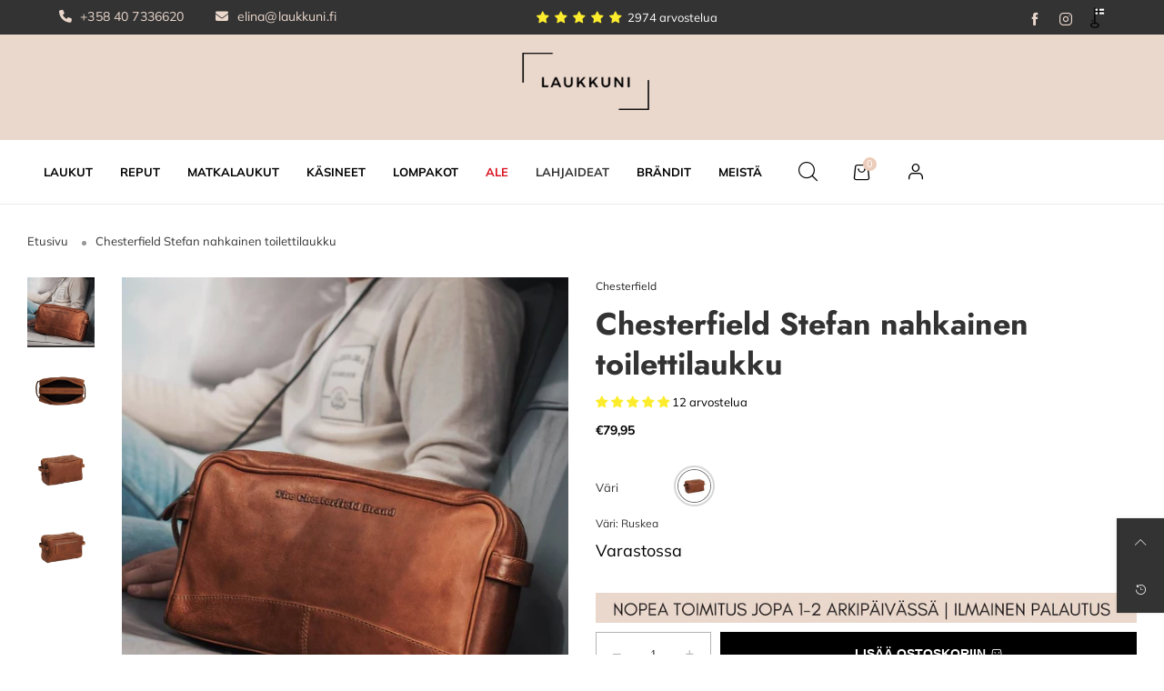

--- FILE ---
content_type: text/html; charset=utf-8
request_url: https://laukkuni.fi/products/chesterfield-stefan-nahkainen-toilettilaukku
body_size: 71470
content:
<!doctype html>
<!--[if IE 9]> <html class="ie9 no-js" lang="fi"> <![endif]-->
<!--[if (gt IE 9)|!(IE)]><!--> <html class="no-js" lang="fi"> <!--<![endif]-->
<head>
<!-- Consentik Cookie head script -->
<script>window['otkConsent']={"ad_user_data":true,"ad_personalization":true,"ad_storage":true,"analytics_storage":true,"functionality_storage":true,"personalization_storage":true,"security_storage":true,"url_passthrough":false,"ads_data_redaction":false};function otValidateDefault(t){const a=t[0]??!1,e=t[1]??!1;if(a&&"consent"==a&&e&&"default"==e){console.log("dataLayer",t);const a=t[2]??{};if(Object.values(a).length){const t=Object.values(a).some((t=>"granted"==t));return!t}return!0}return!0}window.dataLayer=[],window.dataLayer.push=function(...t){t.forEach((t=>{otValidateDefault(t)?Array.prototype.push.call(this,t):console.log("granted default",t)}))};function _gtag(){dataLayer.push(arguments)}window.OMG_CONSENT_EXTENSION_ENABLED=!1;const otConsentObserver=new MutationObserver((function(e){for(const t of e)if("childList"===t.type){const e=Array.from(t.addedNodes).filter((e=>"SCRIPT"===e.tagName&&1===e.nodeType));for(const t of e){const e=t.getAttribute("src");if(e&&e.includes("consentik-ex-"))return window.OMG_CONSENT_EXTENSION_ENABLED=!0,void otConsentObserver.disconnect()}}}));otConsentObserver.observe(document.documentElement,{childList:!0,subtree:!0}),window.dataLayer=window.dataLayer||[],function(e,t){e.otCookiesGCM={},e.otCookiesGCM={url_passthrough:!1,ads_data_redaction:!1,config:{ad_user_data:"denied",ad_personalization:"denied",ad_storage:"denied",analytics_storage:"denied",functionality_storage:"denied",personalization_storage:"denied",security_storage:"denied",wait_for_update:500}},_gtag("consent","default",e.otCookiesGCM.config),addEventListener("DOMContentLoaded",(function(){const o=e.otkConsent;let n=function(e,t){const o=e+"=",n=decodeURIComponent(t.cookie),a=n.split(";");for(let e=0;e<a.length;e++){let t=a[e];for(;" "===t.charAt(0);)t=t.substring(1);if(0===t.indexOf(o))return t.substring(o.length,t.length)}return""}("cookiesNotification",t),a=!0;if(n&&e.OMG_CONSENT_EXTENSION_ENABLED){n=JSON.parse(n);const t=n[0].categoriesSelected;a=!t.includes("marketing"),e.otCookiesGCM.config={ad_user_data:o.ad_user_data&&t.includes("marketing")?"granted":"denied",ad_personalization:o.ad_personalization&&t.includes("marketing")?"granted":"denied",ad_storage:o.ad_storage&&t.includes("marketing")?"granted":"denied",analytics_storage:o.analytics_storage&&t.includes("analytics")?"granted":"denied",functionality_storage:o.functionality_storage&&t.includes("necessary")?"granted":"denied",personalization_storage:o.personalization_storage&&t.includes("preferences")?"granted":"denied",security_storage:o.security_storage&&t.includes("necessary")?"granted":"denied"},_gtag("consent","update",e.otCookiesGCM.config),_gtag({event:"OMG-cookie-GCM-update",data:e.otCookiesGCM.config})}e.otCookiesGCM.ads_data_redaction=e.otkConsent.ads_data_redaction&&a,e.otCookiesGCM.url_passthrough=e.otkConsent.url_passthrough,e.otCookiesGCM.ads_data_redaction&&_gtag("set","ads_data_redaction",e.otCookiesGCM.ads_data_redaction),e.otCookiesGCM.url_passthrough&&_gtag("set","url_passthrough",e.otCookiesGCM.url_passthrough)}))}(window,document);</script>

<!-- Google tag (gtag.js) -->
<script async src="https://www.googletagmanager.com/gtag/js?id=G-WM1E3BC928"></script>
<script>
  window.dataLayer = window.dataLayer || [];
  function gtag(){dataLayer.push(arguments);}
  gtag('js', new Date());

  gtag('config', 'G-WM1E3BC928');
</script>

  <!-- Google Tag Manager -->
<script>(function(w,d,s,l,i){w[l]=w[l]||[];w[l].push({'gtm.start':
new Date().getTime(),event:'gtm.js'});var f=d.getElementsByTagName(s)[0],
j=d.createElement(s),dl=l!='dataLayer'?'&l='+l:'';j.async=true;j.src=
'https://www.googletagmanager.com/gtm.js?id='+i+dl;f.parentNode.insertBefore(j,f);
})(window,document,'script','dataLayer','GTM-5769PB5');</script>
<!-- End Google Tag Manager -->
  
    <script src="https://cdnjs.cloudflare.com/ajax/libs/jquery/3.6.0/jquery.min.js" integrity="sha512-894YE6QWD5I59HgZOGReFYm4dnWc1Qt5NtvYSaNcOP+u1T9qYdvdihz0PPSiiqn/+/3e7Jo4EaG7TubfWGUrMQ==" crossorigin="anonymous" referrerpolicy="no-referrer"></script>
 
  
  <script src="https://cdnjs.cloudflare.com/ajax/libs/slick-carousel/1.8.1/slick.js" integrity="sha512-WNZwVebQjhSxEzwbettGuQgWxbpYdoLf7mH+25A7sfQbbxKeS5SQ9QBf97zOY4nOlwtksgDA/czSTmfj4DUEiQ==" crossorigin="anonymous" referrerpolicy="no-referrer"></script>
  
  <link rel="stylesheet" href="https://cdnjs.cloudflare.com/ajax/libs/slick-carousel/1.8.1/slick-theme.css" integrity="sha512-6lLUdeQ5uheMFbWm3CP271l14RsX1xtx+J5x2yeIDkkiBpeVTNhTqijME7GgRKKi6hCqovwCoBTlRBEC20M8Mg==" crossorigin="anonymous" referrerpolicy="no-referrer" />
   
  
  <link rel="stylesheet" href="https://cdnjs.cloudflare.com/ajax/libs/font-awesome/6.1.1/css/all.min.css" integrity="sha512-KfkfwYDsLkIlwQp6LFnl8zNdLGxu9YAA1QvwINks4PhcElQSvqcyVLLD9aMhXd13uQjoXtEKNosOWaZqXgel0g==" crossorigin="anonymous" referrerpolicy="no-referrer" />
 <link rel="stylesheet" href="https://cdnjs.cloudflare.com/ajax/libs/font-awesome/6.1.1/css/fontawesome.min.css" integrity="sha512-xX2rYBFJSj86W54Fyv1de80DWBq7zYLn2z0I9bIhQG+rxIF6XVJUpdGnsNHWRa6AvP89vtFupEPDP8eZAtu9qA==" crossorigin="anonymous" referrerpolicy="no-referrer" />
   
  <link rel="stylesheet" href="https://cdn.shopify.com/s/files/1/0389/2625/4211/t/60/assets/theme.css?v=133909666391506062581652502681" type="text/css" >
  <style>
     
    .tt-single-text-with-icons .tt-single-text-with-icons-item a{
  color: #276B9D;
}
.tt-single-text-with-icons .tt-single-text-with-icons-item a:hover i,
.tt-single-text-with-icons .tt-single-text-with-icons-item a:hover{
  color: #191919;
}
.tt-single-text-with-icons .tt-single-text-with-icons-item{
  display: inline-block;
  padding: 12px 11px 10px;
}
.tt-single-text-with-icons.slick-slider .tt-single-text-with-icons-item{
  padding-left: 3px;
  padding-right: 3px;
}
.tt-single-text-with-icons .tt-single-text-with-icons-item i{
  font-size: 28px;
  line-height: 28px;
  margin-right: 4px;
  color: #276B9D;
  top: -3px;
  position: relative;
  vertical-align: middle;
}
.tt-single-text-with-icons .tt-single-text-with-icons-item p{
  margin: 0;
  display: inline-block;
}
    .header--mobile{
    max-width:100% !important;
      overflow:hidden;
    }
    
    @media (min-width: 992px){
.nav__item__dropdown-title {
    padding-bottom: 15px !important;
}
      .link-list__item {
    padding-top: 3px !important;
    padding-bottom: 4px !important;
}
    }
     @media(max-width:992px){
      .csmsf{
      text-align:center !important;
      }
     }
    @media(max-width:749px){
      
    .header__logo {
    max-width: 100px !important;
    }
      
      .header-mobile__top{
       background-color: #ebd8cd;
      }
      .hide-in-sticky{
      border-color:white !important;
      }
    }
    .tt-box-info {
    line-height: 22px;
}
     .tt-box-info ul {
    display: -ms-flexbox;
    display: -webkit-flex;
    display: flex;
    -webkit-flex-direction: row;
    -ms-flex-direction: row;
    flex-direction: row;
    -webkit-flex-wrap: wrap;
    -ms-flex-wrap: wrap;
    flex-wrap: wrap;
}
    .tt-box-info ul li {
    padding-top: 7px;
    padding-bottom: 9px;
    letter-spacing: 0.01em;
    font-size: 14px;
}
    header .tt-color-scheme-01 .tt-box-info ul li [class^="icon-"] {
    color: #ebd8cd;
}

header .tt-box-info ul li [class^="icon-"] {
    margin-right: 4px;
    font-size: 18px;
}
    header .tt-color-scheme-01 .tt-box-info ul li a {
    color: #ebd8cd;
    font-size: small;
}
 .badge-Suosittu {
  position: absolute;
  bottom: -3px;
  left: 50%;
  transform: translateX(-50%);
  background-color: #e8d3c9; /* Laukkuni-väri */
  color: black;
  padding: 1.5px 12px;              /* matalampi ja leveämpi */
  font-size: 13px;
  font-weight: 600;
  border-radius: 999px;           /* tekee kapselimaisen muodon */
  z-index: 2;

  /* Korostuskeinoja */
  box-shadow: 0 2px 4px rgba(0, 0, 0, 0.10);  /* kevyt varjo */
  border: 0.5px solid rgba(0, 0, 0, 0.10);     /* kevyt ääriviiva */
}

  </style><meta charset="utf-8">
  <meta http-equiv="X-UA-Compatible" content="IE=edge">
  <meta name="viewport" content="width=device-width,initial-scale=1">
  <meta name="theme-color" content="#ecccba"><link rel="canonical" href="https://laukkuni.fi/products/chesterfield-stefan-nahkainen-toilettilaukku"><link rel="preconnect" href="//cdn.shopify.com" crossorigin><link rel="preload" as="image" href="//laukkuni.fi/cdn/shop/products/ruskea-nahkainen-toilettilaukku-chesterfield-stefan.jpg?v=1754646973&width=180" imagesrcset="//laukkuni.fi/cdn/shop/products/ruskea-nahkainen-toilettilaukku-chesterfield-stefan.jpg?v=1754646973&width=180 180w,//laukkuni.fi/cdn/shop/products/ruskea-nahkainen-toilettilaukku-chesterfield-stefan.jpg?v=1754646973&width=360 360w,//laukkuni.fi/cdn/shop/products/ruskea-nahkainen-toilettilaukku-chesterfield-stefan.jpg?v=1754646973&width=540 540w,//laukkuni.fi/cdn/shop/products/ruskea-nahkainen-toilettilaukku-chesterfield-stefan.jpg?v=1754646973&width=720 720w,//laukkuni.fi/cdn/shop/products/ruskea-nahkainen-toilettilaukku-chesterfield-stefan.jpg?v=1754646973&width=850 850w,//laukkuni.fi/cdn/shop/products/ruskea-nahkainen-toilettilaukku-chesterfield-stefan.jpg?v=1754646973&width=1296 1296w,//laukkuni.fi/cdn/shop/products/ruskea-nahkainen-toilettilaukku-chesterfield-stefan.jpg?v=1754646973&width=1512 1512w,//laukkuni.fi/cdn/shop/products/ruskea-nahkainen-toilettilaukku-chesterfield-stefan.jpg?v=1754646973&width=1728 1728w,//laukkuni.fi/cdn/shop/products/ruskea-nahkainen-toilettilaukku-chesterfield-stefan.jpg?v=1754646973&width=1944 1944w,//laukkuni.fi/cdn/shop/products/ruskea-nahkainen-toilettilaukku-chesterfield-stefan.jpg?v=1754646973&width=2160 2160w,//laukkuni.fi/cdn/shop/products/ruskea-nahkainen-toilettilaukku-chesterfield-stefan.jpg?v=1754646973&width=2376 2376w,//laukkuni.fi/cdn/shop/products/ruskea-nahkainen-toilettilaukku-chesterfield-stefan.jpg?v=1754646973&width=2592 2592w,//laukkuni.fi/cdn/shop/products/ruskea-nahkainen-toilettilaukku-chesterfield-stefan.jpg?v=1754646973&width=2808 2808w,//laukkuni.fi/cdn/shop/products/ruskea-nahkainen-toilettilaukku-chesterfield-stefan.jpg?v=1754646973&width=3024 3024w" imagesizes="(min-width: 992px) 40vw, 100vw">
<link rel="preload" as="font" href="//laukkuni.fi/cdn/fonts/muli/muli_n4.e949947cfff05efcc994b2e2db40359a04fa9a92.woff2" type="font/woff2" crossorigin><link rel="preload" as="font" href="//laukkuni.fi/cdn/fonts/muli/muli_n7.c8c44d0404947d89610714223e630c4cbe005587.woff2" type="font/woff2" crossorigin><link rel="preload" as="font" href="//laukkuni.fi/cdn/fonts/jost/jost_n4.d47a1b6347ce4a4c9f437608011273009d91f2b7.woff2" type="font/woff2" crossorigin><link rel="preload" as="font" href="//laukkuni.fi/cdn/fonts/jost/jost_n7.921dc18c13fa0b0c94c5e2517ffe06139c3615a3.woff2" type="font/woff2" crossorigin><link rel="preload" href="//laukkuni.fi/cdn/shop/t/76/assets/bt-icons.css?v=166577328977495597441655964384" as="style">
  <link rel="preload" href="//laukkuni.fi/cdn/shop/t/76/assets/styles.css?v=137952272433092935101655964445" as="style">
  <link rel="preload" href="//laukkuni.fi/cdn/shop/t/76/assets/bootstrap.min.css?v=57346595207427898201655964379" as="style"><link rel="preload" href="//laukkuni.fi/cdn/shop/t/76/assets/quick-view.css?v=90023198692687687031655964441" as="style">
    <link rel="preload" href="//laukkuni.fi/cdn/shop/t/76/assets/product-single.css?v=132426308405421775791655964441" as="style"><link rel="preload" href="//laukkuni.fi/cdn/shop/t/76/assets/BTShopmall.woff2?v=147853907684381073871655964413" as="font" type="font/woff2" crossorigin/>
  <link rel="preload" href="//laukkuni.fi/cdn/shop/t/76/assets/vendor.min.js?v=66463838511751506171655964451" as="script">
  <link rel="preload" href="//laukkuni.fi/cdn/shop/t/76/assets/bt-libs.min.js?v=149858177797340959631655964384" as="script">
  <link rel="preload" href="//laukkuni.fi/cdn/shop/t/76/assets/theme.js?v=160665918006524503801682496215" as="script"><link rel="shortcut icon" href="//laukkuni.fi/cdn/shop/files/laukkuni-favicon_85f94f75-b563-4e33-ae77-9da4328e3bbf_32x32.png?v=1613217090" type="image/png"><title>Chesterfield Stefan nahkainen toilettilaukku
&ndash; Laukkuni</title><meta name="description" content="Konjakinruskea Chesterfield Stefan on tyylikäs aitonahkainen toilettilaukku. Siinä on kaksi erillistä vetoketjullista osiota, joista toisen sisällä on pieni vetoketjutasku. Myös takapuolella on vetoketjutasku."><!-- /snippets/social-meta-tags.liquid --><meta property="og:site_name" content="Laukkuni">
<meta property="og:url" content="https://laukkuni.fi/products/chesterfield-stefan-nahkainen-toilettilaukku">
<meta property="og:title" content="Chesterfield Stefan nahkainen toilettilaukku">
<meta property="og:type" content="product">
<meta property="og:description" content="Konjakinruskea Chesterfield Stefan on tyylikäs aitonahkainen toilettilaukku. Siinä on kaksi erillistä vetoketjullista osiota, joista toisen sisällä on pieni vetoketjutasku. Myös takapuolella on vetoketjutasku."><meta property="og:image" content="http://laukkuni.fi/cdn/shop/products/ruskea-nahkainen-toilettilaukku-chesterfield-stefan.jpg?v=1754646973&width=750">
  <meta property="og:image:secure_url" content="https://laukkuni.fi/cdn/shop/products/ruskea-nahkainen-toilettilaukku-chesterfield-stefan.jpg?v=1754646973&width=750">
  <meta property="og:image:width" content="750">
  <meta property="og:image:height" content="750"><meta property="og:price:amount" content="79,95">
  <meta property="og:price:currency" content="EUR"><meta name="twitter:card" content="summary_large_image">
<meta name="twitter:title" content="Chesterfield Stefan nahkainen toilettilaukku">
<meta name="twitter:description" content="Konjakinruskea Chesterfield Stefan on tyylikäs aitonahkainen toilettilaukku. Siinä on kaksi erillistä vetoketjullista osiota, joista toisen sisällä on pieni vetoketjutasku. Myös takapuolella on vetoketjutasku.">
<style data-shopify>:root {
	/*--------------------Variables----------------------*/
	/*General*/
	--bkg_body: #ffffff; /*body background*/
	--bkg_body_rgb: 255, 255, 255;
	--color_general: #333333; /*general color*/
	--color_general_rgb: 51, 51, 51;
	--color_hover: #ecccba;
	--color_link_alternative: #010101;
	--color_general_alternative_hover: #ecccba;
	--fs_general: 13px;/*font size general*/
	--fm_general: Muli, sans-serif;
	--font_style_general: normal;
  --font_weight_general: 400;
  --font-weight-general--bold: 700;
  --font-weight-general--bolder: 700;
  
  --fm_second: Jost, sans-serif;
  --font_style_second: normal;
  --font_weight_second: 400;
  --font_weight_second--bold: 700;

	/*Header*/
	--fs_header_link_mobile: 25px;/*done*/
	--bkg_header_mobile: #fafafa;
	--color_header_mobile: #1c1c1c;

	/*Section title*/
	--fs_st: 30px;/*font size section title*/
	--fs_st_mobile: 20px;/*font size section title mobile*/
	--color_st: #1c1c1c;/*color section title*/
	--color_st_rgb: 28, 28, 28;

	/*Sections Sub Title*/
	--fs_sst: 13px;/*font size section title*/
	--fs_sst_mobile: 11px;/*font size section title mobile*/
	--color_sst: #a5a5ad;/*color section title*//*done*/
	--color_st_highline: #010101;/*color section title highline *//*done*/

	/*Item*/
	--fs_item: 15px;/*font size item*/
	--color_item: #222222;
	--fs_price: 17px;
	--fs_compare_price: 13px;
	--color_price: #333333;
	--color_compare_price: #c9c9c9;
	--color_review_stars: #fdd835;
	--swatch_size: 22px;
	--swatch_text_color: #1c1c1c;
	--swatch_text_color_rgb: 28, 28, 28;
	--swatch_border_color: #d6d6d6;
	--bkg_countdown: rgba(232, 232, 232, 0.8);
	--item_vendor_color: #000;
	--item_vendor_fs: 10px;
	/* RTE */
	--fs_rte_general: 16px;
	--fs_rte_h1: 36px;
	--fs_rte_h2: 30px;
	--fs_rte_h3: 24px;
	--fs_rte_h4: 18px;
	--fs_rte_h5: 14px;
	--fs_rte_h6: 12px;
	
	/*Buttons*/
	/* Basic button */
	--color_btn_basic: #000;
	--border_btn_basic: #000;
	--bkg_btn_basic: #fff;
	--color_btn_basic_hover: #202223;
	--border_btn_basic_hover: #babfc3;
	--bkg_btn_basic_hover: #f6f6f7;
	/* Primary button */
	--color_btn_s1: #ffffff;
	--border_btn_s1: #010101;
	--bkg_btn_s1: #010101;
	--color_btn_s1_hover: #010101;
	--border_btn_s1_hover: #010101;
	--bkg_btn_s1_hover: #ffffff;
	
	/* Secondary button */
	--color_btn_s2: #000000;
	--border_btn_s2: #e0e0e0;
	--bkg_btn_s2: #ffffff;
	--color_btn_s2_hover: #ffffff;
	--border_btn_s2_hover: #000000;
	--bkg_btn_s2_hover: #000000;
	/* Outline button */
	--color_btn_s3: #010101;
	--border_btn_s3: #010101;
	--color_btn_s3_hover: #ffffff;
	--border_btn_s3_hover: #010101;
	--bkg_btn_s3_hover: #010101;
	/* Plan & underlined button */
	--color_btn_plain: #000000;
	--color_btn_plain_hover: #000000;
	
	/* cart button on product page */
	--color_btn_cart: #fff;
	--bkg_btn_cart: #000;

	/*Tab title*/
	--fs_tt: 16px;/*font size tab title*/
	--fs_tt_mobile: 22px;/*font size tab title mobile*/
	--color_tt: #686868;/*color tab title*/
	--color_tt_rgb: 104, 104, 104;/*color tab title rgb*/

	/*Navigation*/
	--color_link: #1c1c1c; /*color link*/
	--bkg_nav_item_hover: transparent;/*background nav item hover*/
	--color_nav_item_hover: #ecccba;/*color nav item hover*/

	/* Slider */
	--slider_btn_color: #fff;
	--slider_btn_background_color: #000;
	--slider_btn_background_color_rgb: 0, 0, 0;--arrow-prev-content: '\e879';
	--arrow-next-content: '\e87a';
	--arrow-prev-title-content: '\e957';
	--arrow-next-title-content: '\e956';/* Cart progress bar */
	--cart_free_bkg: #b9b9b9;
	--cart_free_bar_color: #25a71d;
	--cart_free_text_color: #fff;

	--cookie_consent_color: #ffffff;
	/*Footer*/
	--bkg_footer: #ccc;/*background footer*/
	--fs_footer_column_title: 14px;/*font size footer column title*/
	--color_footer_column_title: #111111;/*color footer column title*/
	--fs_footer_column_content: 15px;/*font size footer column content*/
	--color_footer_column_content: #333333;/*color footer column content*/
	--color_footer_column_content_hover: #ecccba; /*color footer link hover*/
	--bkg_newsletter: transparent;/*background input newsletter*/
	--footer_social_fs: 13px;
	--footer_social_fs_wrap: 23px;
	
	/*Input field*/
	--border_input: #f5f5f5;/*border color input*/
	--border_input_focus: #010101;/*border color input focus*/
	
	/*Compare popup*/
	--color_popup_badge: #2cb752;

	/*Blog page*/
	--color_date_author: #959595;
	--color_article_title: #000000;

	/*Product page*/
	--bkg_product_single: #d6f3ee;
	--fs_product_price_sale_single: 14px;
	--fs_product_price_sale_single_mobile: 14px;
	--color_border_qty: #b3b3b3;
	--input_qty: #333;
	--color_discount_text_single: #686868;
	--buy_btn_color: #fcfcfc;
	--buy_btn_bkg_color: #515151;
	--buy_btn_border_color: #515151;
	--buy_btn_color_hover: #fff;
	--buy_btn_bkg_color_hover: #242424;
	--buy_btn_border_color_hover: #6a6a6a;
	--sticky_cart_bkg: rgba(255, 255, 255, 0.97);
	--product_page_countdown_color1: #272727;
	--product_page_countdown_color2: #a9a9a9;
	--product_page_countdown_bkg: #ededed;
	--swatch_size_single: 22px;
	/* Page title */
	--fs_page_title: 30px;
	--fs_page_title_dk: 36px;
}</style><style rel="stylesheet">
@font-face {
  font-family: Muli;
  font-weight: 400;
  font-style: normal;
  font-display: swap;
  src: url("//laukkuni.fi/cdn/fonts/muli/muli_n4.e949947cfff05efcc994b2e2db40359a04fa9a92.woff2") format("woff2"),
       url("//laukkuni.fi/cdn/fonts/muli/muli_n4.35355e4a0c27c9bc94d9af3f9bcb586d8229277a.woff") format("woff");
}

@font-face {
  font-family: Muli;
  font-weight: 500;
  font-style: normal;
  font-display: swap;
  src: url("//laukkuni.fi/cdn/fonts/muli/muli_n5.42406f20a7ccca1e01311dc690905ffca2c49e4b.woff2") format("woff2"),
       url("//laukkuni.fi/cdn/fonts/muli/muli_n5.edc61b4ccf7201dbc1e6093959c796eeb8e38e67.woff") format("woff");
}

@font-face {
  font-family: Muli;
  font-weight: 700;
  font-style: normal;
  font-display: swap;
  src: url("//laukkuni.fi/cdn/fonts/muli/muli_n7.c8c44d0404947d89610714223e630c4cbe005587.woff2") format("woff2"),
       url("//laukkuni.fi/cdn/fonts/muli/muli_n7.4cbcffea6175d46b4d67e9408244a5b38c2ac568.woff") format("woff");
}

@font-face {
  font-family: Muli;
  font-weight: 400;
  font-style: italic;
  font-display: swap;
  src: url("//laukkuni.fi/cdn/fonts/muli/muli_i4.c0a1ea800bab5884ab82e4eb25a6bd25121bd08c.woff2") format("woff2"),
       url("//laukkuni.fi/cdn/fonts/muli/muli_i4.a6c39b1b31d876de7f99b3646461aa87120de6ed.woff") format("woff");
}

@font-face {
  font-family: Muli;
  font-weight: 700;
  font-style: italic;
  font-display: swap;
  src: url("//laukkuni.fi/cdn/fonts/muli/muli_i7.34eedbf231efa20bd065d55f6f71485730632c7b.woff2") format("woff2"),
       url("//laukkuni.fi/cdn/fonts/muli/muli_i7.2b4df846821493e68344d0b0212997d071bf38b7.woff") format("woff");
}

@font-face {
  font-family: Jost;
  font-weight: 400;
  font-style: normal;
  font-display: swap;
  src: url("//laukkuni.fi/cdn/fonts/jost/jost_n4.d47a1b6347ce4a4c9f437608011273009d91f2b7.woff2") format("woff2"),
       url("//laukkuni.fi/cdn/fonts/jost/jost_n4.791c46290e672b3f85c3d1c651ef2efa3819eadd.woff") format("woff");
}

@font-face {
  font-family: Jost;
  font-weight: 700;
  font-style: normal;
  font-display: swap;
  src: url("//laukkuni.fi/cdn/fonts/jost/jost_n7.921dc18c13fa0b0c94c5e2517ffe06139c3615a3.woff2") format("woff2"),
       url("//laukkuni.fi/cdn/fonts/jost/jost_n7.cbfc16c98c1e195f46c536e775e4e959c5f2f22b.woff") format("woff");
}

.container{margin-right:auto;margin-left:auto;padding-left:15px;padding-right:15px}.container:before,.container:after{content:" ";display:table}.container:after{clear:both}@media (min-width: 768px){.container{width:760px}}@media (min-width: 992px){.container{width:980px}}@media (min-width: 1200px){.container{width:1180px}}.container-fluid{margin-right:auto;margin-left:auto;padding-left:15px;padding-right:15px}.container-fluid:before,.container-fluid:after{content:" ";display:table}.container-fluid:after{clear:both}.row{margin-left:-15px;margin-right:-15px}.row:before,.row:after{content:" ";display:table}.row:after{clear:both}.col-xs-1,.col-sm-1,.col-md-1,.col-lg-1,.col-xs-2,.col-sm-2,.col-md-2,.col-lg-2,.col-xs-3,.col-sm-3,.col-md-3,.col-lg-3,.col-xs-4,.col-sm-4,.col-md-4,.col-lg-4,.col-xs-5,.col-sm-5,.col-md-5,.col-lg-5,.col-xs-6,.col-sm-6,.col-md-6,.col-lg-6,.col-xs-7,.col-sm-7,.col-md-7,.col-lg-7,.col-xs-8,.col-sm-8,.col-md-8,.col-lg-8,.col-xs-9,.col-sm-9,.col-md-9,.col-lg-9,.col-xs-10,.col-sm-10,.col-md-10,.col-lg-10,.col-xs-11,.col-sm-11,.col-md-11,.col-lg-11,.col-xs-12,.col-sm-12,.col-md-12,.col-lg-12{position:relative;min-height:1px;padding-left:15px;padding-right:15px}.col-xs-1,.col-xs-2,.col-xs-3,.col-xs-4,.col-xs-5,.col-xs-6,.col-xs-7,.col-xs-8,.col-xs-9,.col-xs-10,.col-xs-11,.col-xs-12{float:left}.col-xs-1{width:8.33333%}.col-xs-2{width:16.66667%}.col-xs-3{width:25%}.col-xs-4{width:33.33333%}.col-xs-5{width:41.66667%}.col-xs-6{width:50%}.col-xs-7{width:58.33333%}.col-xs-8{width:66.66667%}.col-xs-9{width:75%}.col-xs-10{width:83.33333%}.col-xs-11{width:91.66667%}.col-xs-12{width:100%}.col-xs-pull-0{right:auto}.col-xs-pull-1{right:8.33333%}.col-xs-pull-2{right:16.66667%}.col-xs-pull-3{right:25%}.col-xs-pull-4{right:33.33333%}.col-xs-pull-5{right:41.66667%}.col-xs-pull-6{right:50%}.col-xs-pull-7{right:58.33333%}.col-xs-pull-8{right:66.66667%}.col-xs-pull-9{right:75%}.col-xs-pull-10{right:83.33333%}.col-xs-pull-11{right:91.66667%}.col-xs-pull-12{right:100%}.col-xs-push-0{left:auto}.col-xs-push-1{left:8.33333%}.col-xs-push-2{left:16.66667%}.col-xs-push-3{left:25%}.col-xs-push-4{left:33.33333%}.col-xs-push-5{left:41.66667%}.col-xs-push-6{left:50%}.col-xs-push-7{left:58.33333%}.col-xs-push-8{left:66.66667%}.col-xs-push-9{left:75%}.col-xs-push-10{left:83.33333%}.col-xs-push-11{left:91.66667%}.col-xs-push-12{left:100%}.col-xs-offset-0{margin-left:0%}.col-xs-offset-1{margin-left:8.33333%}.col-xs-offset-2{margin-left:16.66667%}.col-xs-offset-3{margin-left:25%}.col-xs-offset-4{margin-left:33.33333%}.col-xs-offset-5{margin-left:41.66667%}.col-xs-offset-6{margin-left:50%}.col-xs-offset-7{margin-left:58.33333%}.col-xs-offset-8{margin-left:66.66667%}.col-xs-offset-9{margin-left:75%}.col-xs-offset-10{margin-left:83.33333%}.col-xs-offset-11{margin-left:91.66667%}.col-xs-offset-12{margin-left:100%}@media (min-width: 768px){.col-sm-1,.col-sm-2,.col-sm-3,.col-sm-4,.col-sm-5,.col-sm-6,.col-sm-7,.col-sm-8,.col-sm-9,.col-sm-10,.col-sm-11,.col-sm-12{float:left}.col-sm-1{width:8.33333%}.col-sm-2{width:16.66667%}.col-sm-3{width:25%}.col-sm-4{width:33.33333%}.col-sm-5{width:41.66667%}.col-sm-6{width:50%}.col-sm-7{width:58.33333%}.col-sm-8{width:66.66667%}.col-sm-9{width:75%}.col-sm-10{width:83.33333%}.col-sm-11{width:91.66667%}.col-sm-12{width:100%}.col-sm-pull-0{right:auto}.col-sm-pull-1{right:8.33333%}.col-sm-pull-2{right:16.66667%}.col-sm-pull-3{right:25%}.col-sm-pull-4{right:33.33333%}.col-sm-pull-5{right:41.66667%}.col-sm-pull-6{right:50%}.col-sm-pull-7{right:58.33333%}.col-sm-pull-8{right:66.66667%}.col-sm-pull-9{right:75%}.col-sm-pull-10{right:83.33333%}.col-sm-pull-11{right:91.66667%}.col-sm-pull-12{right:100%}.col-sm-push-0{left:auto}.col-sm-push-1{left:8.33333%}.col-sm-push-2{left:16.66667%}.col-sm-push-3{left:25%}.col-sm-push-4{left:33.33333%}.col-sm-push-5{left:41.66667%}.col-sm-push-6{left:50%}.col-sm-push-7{left:58.33333%}.col-sm-push-8{left:66.66667%}.col-sm-push-9{left:75%}.col-sm-push-10{left:83.33333%}.col-sm-push-11{left:91.66667%}.col-sm-push-12{left:100%}.col-sm-offset-0{margin-left:0%}.col-sm-offset-1{margin-left:8.33333%}.col-sm-offset-2{margin-left:16.66667%}.col-sm-offset-3{margin-left:25%}.col-sm-offset-4{margin-left:33.33333%}.col-sm-offset-5{margin-left:41.66667%}.col-sm-offset-6{margin-left:50%}.col-sm-offset-7{margin-left:58.33333%}.col-sm-offset-8{margin-left:66.66667%}.col-sm-offset-9{margin-left:75%}.col-sm-offset-10{margin-left:83.33333%}.col-sm-offset-11{margin-left:91.66667%}.col-sm-offset-12{margin-left:100%}}@media (min-width: 992px){.col-md-1,.col-md-2,.col-md-3,.col-md-4,.col-md-5,.col-md-6,.col-md-7,.col-md-8,.col-md-9,.col-md-10,.col-md-11,.col-md-12{float:left}.col-md-1{width:8.33333%}.col-md-2{width:16.66667%}.col-md-3{width:25%}.col-md-4{width:33.33333%}.col-md-5{width:41.66667%}.col-md-6{width:50%}.col-md-7{width:58.33333%}.col-md-8{width:66.66667%}.col-md-9{width:75%}.col-md-10{width:83.33333%}.col-md-11{width:91.66667%}.col-md-12{width:100%}.col-md-pull-0{right:auto}.col-md-pull-1{right:8.33333%}.col-md-pull-2{right:16.66667%}.col-md-pull-3{right:25%}.col-md-pull-4{right:33.33333%}.col-md-pull-5{right:41.66667%}.col-md-pull-6{right:50%}.col-md-pull-7{right:58.33333%}.col-md-pull-8{right:66.66667%}.col-md-pull-9{right:75%}.col-md-pull-10{right:83.33333%}.col-md-pull-11{right:91.66667%}.col-md-pull-12{right:100%}.col-md-push-0{left:auto}.col-md-push-1{left:8.33333%}.col-md-push-2{left:16.66667%}.col-md-push-3{left:25%}.col-md-push-4{left:33.33333%}.col-md-push-5{left:41.66667%}.col-md-push-6{left:50%}.col-md-push-7{left:58.33333%}.col-md-push-8{left:66.66667%}.col-md-push-9{left:75%}.col-md-push-10{left:83.33333%}.col-md-push-11{left:91.66667%}.col-md-push-12{left:100%}.col-md-offset-0{margin-left:0%}.col-md-offset-1{margin-left:8.33333%}.col-md-offset-2{margin-left:16.66667%}.col-md-offset-3{margin-left:25%}.col-md-offset-4{margin-left:33.33333%}.col-md-offset-5{margin-left:41.66667%}.col-md-offset-6{margin-left:50%}.col-md-offset-7{margin-left:58.33333%}.col-md-offset-8{margin-left:66.66667%}.col-md-offset-9{margin-left:75%}.col-md-offset-10{margin-left:83.33333%}.col-md-offset-11{margin-left:91.66667%}.col-md-offset-12{margin-left:100%}}@media (min-width: 1200px){.col-lg-1,.col-lg-2,.col-lg-3,.col-lg-4,.col-lg-5,.col-lg-6,.col-lg-7,.col-lg-8,.col-lg-9,.col-lg-10,.col-lg-11,.col-lg-12{float:left}.col-lg-1{width:8.33333%}.col-lg-2{width:16.66667%}.col-lg-3{width:25%}.col-lg-4{width:33.33333%}.col-lg-5{width:41.66667%}.col-lg-6{width:50%}.col-lg-7{width:58.33333%}.col-lg-8{width:66.66667%}.col-lg-9{width:75%}.col-lg-10{width:83.33333%}.col-lg-11{width:91.66667%}.col-lg-12{width:100%}.col-lg-pull-0{right:auto}.col-lg-pull-1{right:8.33333%}.col-lg-pull-2{right:16.66667%}.col-lg-pull-3{right:25%}.col-lg-pull-4{right:33.33333%}.col-lg-pull-5{right:41.66667%}.col-lg-pull-6{right:50%}.col-lg-pull-7{right:58.33333%}.col-lg-pull-8{right:66.66667%}.col-lg-pull-9{right:75%}.col-lg-pull-10{right:83.33333%}.col-lg-pull-11{right:91.66667%}.col-lg-pull-12{right:100%}.col-lg-push-0{left:auto}.col-lg-push-1{left:8.33333%}.col-lg-push-2{left:16.66667%}.col-lg-push-3{left:25%}.col-lg-push-4{left:33.33333%}.col-lg-push-5{left:41.66667%}.col-lg-push-6{left:50%}.col-lg-push-7{left:58.33333%}.col-lg-push-8{left:66.66667%}.col-lg-push-9{left:75%}.col-lg-push-10{left:83.33333%}.col-lg-push-11{left:91.66667%}.col-lg-push-12{left:100%}.col-lg-offset-0{margin-left:0%}.col-lg-offset-1{margin-left:8.33333%}.col-lg-offset-2{margin-left:16.66667%}.col-lg-offset-3{margin-left:25%}.col-lg-offset-4{margin-left:33.33333%}.col-lg-offset-5{margin-left:41.66667%}.col-lg-offset-6{margin-left:50%}.col-lg-offset-7{margin-left:58.33333%}.col-lg-offset-8{margin-left:66.66667%}.col-lg-offset-9{margin-left:75%}.col-lg-offset-10{margin-left:83.33333%}.col-lg-offset-11{margin-left:91.66667%}.col-lg-offset-12{margin-left:100%}}.clearfix:before,.clearfix:after{content:" ";display:table}.clearfix:after{clear:both}.center-block{display:block;margin-left:auto;margin-right:auto}.pull-right{float:right !important}.pull-left{float:left !important}.hide{display:none !important}.show{display:block !important}.invisible{visibility:hidden}.text-hide{font:0/0 a;color:transparent;text-shadow:none;background-color:transparent;border:0}.hidden{display:none !important}.affix{position:fixed}@-ms-viewport{width:device-width}.visible-xs{display:none !important}.visible-sm{display:none !important}.visible-md{display:none !important}.visible-lg{display:none !important}.visible-xs-block,.visible-xs-inline,.visible-xs-inline-block,.visible-sm-block,.visible-sm-inline,.visible-sm-inline-block,.visible-md-block,.visible-md-inline,.visible-md-inline-block,.visible-lg-block,.visible-lg-inline,.visible-lg-inline-block{display:none !important}@media (max-width: 767px){.visible-xs{display:block !important}table.visible-xs{display:table !important}tr.visible-xs{display:table-row !important}th.visible-xs,td.visible-xs{display:table-cell !important}}@media (max-width: 767px){.visible-xs-block{display:block !important}}@media (max-width: 767px){.visible-xs-inline{display:inline !important}}@media (max-width: 767px){.visible-xs-inline-block{display:inline-block !important}}@media (min-width: 768px) and (max-width: 991px){.visible-sm{display:block !important}table.visible-sm{display:table !important}tr.visible-sm{display:table-row !important}th.visible-sm,td.visible-sm{display:table-cell !important}}@media (min-width: 768px) and (max-width: 991px){.visible-sm-block{display:block !important}}@media (min-width: 768px) and (max-width: 991px){.visible-sm-inline{display:inline !important}}@media (min-width: 768px) and (max-width: 991px){.visible-sm-inline-block{display:inline-block !important}}@media (min-width: 992px) and (max-width: 1199px){.visible-md{display:block !important}table.visible-md{display:table !important}tr.visible-md{display:table-row !important}th.visible-md,td.visible-md{display:table-cell !important}}@media (min-width: 992px) and (max-width: 1199px){.visible-md-block{display:block !important}}@media (min-width: 992px) and (max-width: 1199px){.visible-md-inline{display:inline !important}}@media (min-width: 992px) and (max-width: 1199px){.visible-md-inline-block{display:inline-block !important}}@media (min-width: 1200px){.visible-lg{display:block !important}table.visible-lg{display:table !important}tr.visible-lg{display:table-row !important}th.visible-lg,td.visible-lg{display:table-cell !important}}@media (min-width: 1200px){.visible-lg-block{display:block !important}}@media (min-width: 1200px){.visible-lg-inline{display:inline !important}}@media (min-width: 1200px){.visible-lg-inline-block{display:inline-block !important}}@media (max-width: 767px){.hidden-xs{display:none !important}}@media (min-width: 768px) and (max-width: 991px){.hidden-sm{display:none !important}}@media (min-width: 992px) and (max-width: 1199px){.hidden-md{display:none !important}}@media (min-width: 1200px){.hidden-lg{display:none !important}}.visible-print{display:none !important}@media print{.visible-print{display:block !important}table.visible-print{display:table !important}tr.visible-print{display:table-row !important}th.visible-print,td.visible-print{display:table-cell !important}}.visible-print-block{display:none !important}@media print{.visible-print-block{display:block !important}}.visible-print-inline{display:none !important}@media print{.visible-print-inline{display:inline !important}}.visible-print-inline-block{display:none !important}@media print{.visible-print-inline-block{display:inline-block !important}}@media print{.hidden-print{display:none !important}}*{-webkit-box-sizing:border-box;box-sizing:border-box}*:before,*:after{-webkit-box-sizing:border-box;box-sizing:border-box}html{-ms-text-size-adjust:100%;-webkit-text-size-adjust:100%;-webkit-tap-highlight-color:rgba(0,0,0,0)}body{font-family:var(--fm_general);font-size:var(--fs_general);font-style:var(--font_style_general);font-weight:var(--font_weight_general);background:var(--bkg_body);color:var(--color_general);margin:0;line-height:1.55em;font-smooth:always;font-smoothing:antialiased;-moz-font-smoothing:antialiased;-webkit-font-smoothing:antialiased}.row:before,.row:after{display:block}article,aside,details,figcaption,figure,footer,header,hgroup,main,menu,nav,section,summary{display:block}a{color:var(--color_link);text-decoration:none;background-color:transparent}img{border:0;vertical-align:middle}input{background:none;border:1px solid rgba(var(--color_general_rgb), 0.05)}input[type="number"]::-webkit-inner-spin-button,input[type="number"]::-webkit-outer-spin-button{-webkit-appearance:none;marign:0}input[type="number"]{-moz-appearance:textfield}.alternative{color:var(--color_link_alternative)}hr{margin-top:20px;margin-bottom:20px;border:0;border-top:1px solid rgba(var(--color_general_rgb), 0.5)}select{-webkit-appearance:none;-moz-appearance:none;appearance:none;border:none;padding-right:18px;height:30px;background:0 0}.select:after{margin-left:-13px}.select--bordered{padding:3px 0px;border-bottom:1px solid rgba(var(--color_general_rgb), 0.05)}.select--field{border:1px solid rgba(var(--border_input), 0.03);background:rgba(var(--color_general_rgb), 0.05);padding:5px 10px}input[type="text"],input[type="search"],input[type="textarea"],input[type="password"],input[type="email"],input[type="tel"],input[type="number"],select{font-size:16px}@media (min-width: 992px){input[type="text"],input[type="search"],input[type="textarea"],input[type="password"],input[type="email"],input[type="tel"],input[type="number"],select{font-size:13px}}select,input{border-radius:0}ul>li{list-style:none}.db{display:block}i{font-size:100%}p{margin:0 0 .5rem}@media (min-width: 768px){p{margin:0 0 1rem}}@font-face{font-family:'BTShopmall';src:url('//laukkuni.fi/cdn/shop/t/76/assets/BTShopmall.eot?v=111814934585097444841655964410');src:url('//laukkuni.fi/cdn/shop/t/76/assets/BTShopmall.eot?v=111814934585097444841655964410#iefix') format("embedded-opentype"),url('//laukkuni.fi/cdn/shop/t/76/assets/BTShopmall.woff2?v=147853907684381073871655964413') format("woff2"),url('//laukkuni.fi/cdn/shop/t/76/assets/BTShopmall.ttf?v=149767869575870691061655964411') format("truetype"),url('//laukkuni.fi/cdn/shop/t/76/assets/BTShopmall.woff?v=94167232525920625891655964412') format("woff"),url('//laukkuni.fi/cdn/shop/t/76/assets/BTShopmall.svg?v=163772325073307180831655964410#BTShopmall') format("svg");font-weight:normal;font-style:normal;font-display:swap}[class^="lnr-"],[class*=" lnr-"]{font-family:'BTShopmall' !important;speak:none;font-style:normal;font-weight:normal;font-variant:normal;text-transform:none;line-height:1;-webkit-font-smoothing:antialiased;-moz-osx-font-smoothing:grayscale;visibility:visible}.text-uppercase{text-transform:uppercase}.dib{display:inline-block}.por{position:relative}.text-left{text-align:left }.text-right{text-align:right }.text-center{text-align:center}.w100{width:100%}.h100{height:100%}.hide-in-loading{display:none}.grid__item.banner-item{margin-bottom:0}.list--inline{padding:0;margin:0}.list--inline li{display:inline-block;margin-bottom:0;vertical-align:middle}.center-abs{left:0;right:0;margin-left:auto;margin-right:auto}.h1,h1{font-size:var(--fs_rte_h1)}.h2,h2{font-size:var(--fs_rte_h2)}.h3,h3{font-size:var(--fs_rte_h3)}.h4,h4{font-size:var(--fs_rte_h4)}.h5,h5{font-size:var(--fs_rte_h5)}.h6,h6{font-size:var(--fs_rte_h6)}.page-title{color:var(--page_title_color);padding-bottom:20px;margin-top:0;font-size:36px;line-height:1.35}.container-fluid{margin-right:auto;margin-left:auto;padding-left:15px;padding-right:15px}@media (min-width: 992px){.container-fluid{padding-left:30px;padding-right:30px}}@media (min-width: 1366px){.container-fluid{padding-left:45px;padding-right:45px}}@media (min-width: 1920px){.container-fluid{padding-left:115px;padding-right:115px}}@media (min-width: 2300px){.container{width:1920px}}@media (max-width: 767px){.fs-mb{font-size:13px}}@media (min-width: 992px){.footer__linklist--bottom li{display:inline-block}}.show-in-sticky{display:none}@media (max-width: 767px){.footer__column__title--state:after{ right:0}.mobile-text-left{text-align:left }.mobile-text-center{text-align:center}.mobile-text-right{text-align:right }}@media (max-width: 991px){.tbs-text-left{text-align:left }.tbs-text-center{text-align:center}.tbs-text-right{text-align:right }}.search-full{position:absolute;top:auto;left:0;background:var(--bkg_body);z-index:2;overflow-y:auto;-webkit-overflow-scrolling:touch}.lazy-bkg{background-repeat:no-repeat;background-position:center top}.lazy-bkg--contain{background-size:contain}.lazy-bkg--cover{background-size:cover}.fcl__arrow{vertical-align:middle}.skeleton{background:rgba(var(--color_general_rgb), 0.1)}.social-sharing{margin-left:15px}.socical-icons__name{padding-left:3px}.checkbox-one-line__label{padding-left:2em}.checkbox-one-line__label:before{ left:0}.overlay{cursor:url(//laukkuni.fi/cdn/shop/t/76/assets/cross.svg?v=183898340478754704861655964414),url(//laukkuni.fi/cdn/shop/t/76/assets/cross.png?v=140823381769319318441655964414),pointer}.fw-bold{font-weight:var(--font-weight-general--bold)}.secondary-font,h1,h2,h3,h4,h5,h6{font-family:var(--fm_second);font-style:var(--font_style_second);font-weight:var(--font_weight_second)}.secondary-font.fw-bold,h1.fw-bold,h2.fw-bold,h3.fw-bold,h4.fw-bold,h5.fw-bold,h6.fw-bold{font-weight:var(--font_weight_second--bold)}.mobile-nav__arrow{width:40px;min-height:20px;margin-right:-13.5px}.bt-sidebar__inner{position:fixed;top:0;left:100%;overflow-x:hidden;overflow-y:auto}.bt-sidebar__inner--left{left:0;-webkit-transform:translateX(-100%);transform:translateX(-100%)}.bt-sidebar__inner--right{left:100%}.modal{display:none}h1.page-title,h1.article__title,h1.breadcrumbs__name{font-size:var(--fs_page_title)}@media (min-width: 992px){h1.page-title,h1.article__title,h1.breadcrumbs__name{font-size:var(--fs_page_title_dk)}}.col-xs-20{width:20%}@media (min-width: 768px){.col-sm-20{width:20%}}@media (min-width: 992px){.col-md-20{width:20%}}@media (min-width: 1200px){.col-lg-20{width:20%}}.grid{display:-ms-flex;display:-webkit-box;display:-ms-flexbox;display:flex;-webkit-box-orient:horizontal;-webkit-box-direction:normal;-ms-flex-flow:row wrap;flex-flow:row wrap;margin:-10px;width:calc(100% + 10px*2);-ms-flex-wrap:wrap;flex-wrap:wrap}@media (min-width: 768px){.grid{width:calc(100% + 15px*2);margin:-15px}}.grid--wide{margin-left:0 !important;margin-right:0 !important;width:100%}.grid__item{outline:none;padding:10px}@media (min-width: 768px){.grid__item{padding:15px}}.grid__item--big .item__top{width:100%}[class*="grid--"] .grid__item{width:50%}.grid--full .grid__item{width:100%}@media (min-width: 768px){.grid--medium .grid__item,.grid--small .grid__item{width:25%}.grid--large .grid__item{width:33.33%}.grid--very-large .grid__item{width:50%}}@media (min-width: 1200px){.grid--small .grid__item{width:20%}}@media (max-width: 767px){.grid--full-mobile .grid__item{width:100%}.use-touch-mobile .grid__item{width:60%;min-width:60%}.use-touch-mobile.grid--full .grid__item,.use-touch-mobile.grid--very-large .grid__item{width:75%;min-width:75%}}.item__name{display:block}@media (max-width: 767px){.item__name{white-space:normal}}.item__bottom .product-price{padding-top:3px;-webkit-transition:ease-in-out all 0.3s;transition:ease-in-out all 0.3s}.no-gutter{padding-left:0 !important;padding-right:0 !important}.no-gutter--left{padding-left:0 !important}.no-gutter--right{padding-right:0 !important}.gutter-bottom{padding-bottom:20px}.gutter-top{padding-top:20px}.gutter-ele-bottom{padding-bottom:10px}.gutter-ele-top{padding-top:10px}.gutter-ele-small-bottom{padding-bottom:5px}.gutter-ele-small-top{padding-top:5px}.distance-top-ele{margin-top:10px}.distance-bottom-ele{margin-bottom:10px}.big-gutter-top{padding-top:30px}.big-gutter-bottom{padding-bottom:30px}@media (min-width: 992px){.big-gutter-top{padding-top:47px}.big-gutter-bottom{padding-bottom:47px}}.margin0{margin:0}.position-static{position:static}.no-gutter-top{padding-top:0 !important}@media (min-width: 768px){.no-gutter-left-tb{padding-left:0}.no-gutter-right-tb{padding-right:0}.gutter-ele-top-tb{padding-top:10px}.gutter-ele-bottom-tb{padding-bottom:10px}}@media (max-width: 991px){.gutter-ele-top-tbs{padding-top:10px}.gutter-ele-bottom-tbs{padding-bottom:10px}}@media (max-width: 767px){.no-gutter-left-mb{padding-left:0}.no-gutter-right-mb{padding-right:0}.gutter-ele-top-mb{padding-top:10px}.gutter-ele-bottom-mb{padding-bottom:10px}}.field__label{color:var(--color_general)}.field__input{border:solid 1px var(--border_input);outline:0;height:37px;line-height:37px;padding:0 10px;background:rgba(var(--color_general_rgb), 0.05);margin-top:5px}.nav-tabs{-ms-flex-flow:nowrap !important;flex-flow:nowrap !important;overflow-x:auto;overflow-y:hidden;white-space:nowrap;-webkit-box-shadow:none;box-shadow:none;max-width:100%;margin:0 -15px;-webkit-overflow-scrolling:touch;-moz-overflow-scrolling:touch;-ms-overflow-scrolling:touch;-webkit-overflow-scrolling:touch}.nav-tabs-mobile__select{border:1px solid rgba(var(--color_tt_rgb), 0.03);background:rgba(var(--color_tt_rgb), 0.01);padding:5px 10px}.nav-tabs-mobile__select:after{color:var(--color_tt)}.tab-list-handle{color:var(--color_tt);font-size:var(--fs_tt_mobile);font-weight:var(--font-weight-general--bold)}@media (min-width: 768px){.nav-tab-item{padding:0 15px}.nav-tab-item>a{color:var(--color_tt);position:relative}.nav-tab-item>a:after{content:'';position:absolute;width:calc(100% + 16px);bottom:-18%;left:-8px;height:60%;background:rgba(var(--color_tt_rgb), 0.05);-webkit-transform:scaleX(0);transform:scaleX(0);-webkit-transform-origin:right;transform-origin:right;-webkit-transition:-webkit-transform .3s;transition:-webkit-transform .3s;transition:transform .3s;transition:transform .3s, -webkit-transform .3s;z-index:-1}.nav-tab-item.active>a{font-weight:var(--font-weight-general--bold)}.nav-tab-item.active>a,.nav-tab-item:hover>a,.nav-tab-item:focus>a{color:var(--color_tt)}.nav-tab-item.active>a:after,.nav-tab-item:hover>a:after,.nav-tab-item:focus>a:after{-webkit-transform:scaleX(1);transform:scaleX(1);-webkit-transform-origin:left;transform-origin:left}}@media (min-width: 992px){.nav-tab-item a{font-size:var(--fs_tt)}}.tab-content>.tab-pane{display:none}.tab-content>.active{display:block}@media (min-width: 1200px){.effect-hover{position:relative}.effect-hover__content{position:absolute;z-index:1;-webkit-transition:ease-in-out all 0.3s;transition:ease-in-out all 0.3s;visibility:hidden;opacity:0}}.button{display:-webkit-inline-box;display:-ms-inline-flexbox;display:inline-flex;-ms-flex-align:center;-moz-align-items:center;-ms-align-items:center;-o-align-items:center;-webkit-box-align:center;align-items:center;-webkit-box-pack:center;-ms-flex-pack:center;justify-content:center;font-size:14px;padding:0 25px;border:1px solid;-webkit-transition:ease-in-out all 0.3s;transition:ease-in-out all 0.3s;text-align:center;text-transform:capitalize;height:40px;line-height:1;text-decoration:none}.button i{margin-left:5px}.button--rad{border-radius:0}.button--icon i{margin-left:0}a.button{text-decoration:none}.button--square{width:40px;height:40px;padding:0}.button__cart-text{overflow:hidden;white-space:nowrap;text-overflow:ellipsis}@media (max-width: 424px), (min-width: 768px) and (max-width: 991px){.button__cart-text{display:none}}.button--cart{color:var(--color_btn_cart);background:var(--bkg_btn_cart);border-color:var(--bkg_btn_cart)}.button--cart.soldout i:before{content:'\e91a'}@media (min-width: 1200px){.grid__small .button--cart span{display:none}}.button--basic{color:var(--color_btn_basic);border-color:var(--border_btn_basic);background:var(--bkg_btn_basic)}.button--style1{color:var(--color_btn_s1);border-color:var(--border_btn_s1);background:var(--bkg_btn_s1)}.button--style2{color:var(--color_btn_s2);border-color:var(--border_btn_s2);background:var(--bkg_btn_s2)}.button--style3{color:var(--color_btn_s3);border-color:var(--border_btn_s3);background:transparent}.button--plain,.button--underlined{color:var(--color_btn_plain)}.button--plain{text-decoration:none !important}.button--underlined{text-underline-offset:0.3rem;text-decoration:underline}.button--one-line{overflow:hidden}.button[disabled="disabled"]{opacity:0.5}.button--item-remove{ left:10px}.use-slider-no-padding{margin-top:0;margin-bottom:0}.use-slider-no-padding .grid__item{padding-top:0;padding-bottom:0}@media (max-width: 767px){.use-touch-mobile{display:-ms-flex;display:-webkit-box;display:-ms-flexbox;display:flex;-webkit-box-orient:horizontal;-webkit-box-direction:normal;-ms-flex-flow:row wrap;flex-flow:row wrap;-ms-flex-flow:row nowrap !important;flex-flow:row nowrap !important;white-space:nowrap;-webkit-overflow-scrolling:touch;-moz-overflow-scrolling:touch;-ms-overflow-scrolling:touch;-webkit-overflow-scrolling:touch;scroll-behavior:smooth;-webkit-scroll-behavior:smooth;overflow-x:auto;-webkit-backface-visibility:hidden;backface-visibility:hidden;-webkit-transform:translateZ(0);overflow-y:hidden}.use-touch-mobile::-webkit-scrollbar{display:none}}@media (min-width: 768px){.ov-slider-tb{display:none}.use-slider:not(.slick-initialized){overflow:hidden}}@media (max-width: 767px){.ov-slider-mb{display:none}}.use-slider:not(.slick-initialized)+.slick--arrow-bottom{display:none}.header__wrap{position:relative}.header__links--flex{-ms-flex-align:center;-moz-align-items:center;-ms-align-items:center;-o-align-items:center;-webkit-box-align:center;align-items:center;-webkit-box-pack:end;-ms-flex-pack:end;justify-content:flex-end}@media (max-width: 991px){.header__links{-webkit-box-pack:end;-ms-flex-pack:end;justify-content:flex-end;margin:0 -14px}}@media (max-width: 991px){.header__link{color:var(--color_header_mobile);font-size:var(--fs_header_link_mobile);padding:0 14px}}.mobile-nav-bar{font-size:calc(var(--fs_header_link_mobile) + 7px);color:var(--color_header_mobile)}.link-list__item__link--mobile-header{color:var(--color_header_mobile)}.header--mobile{border-bottom:1px solid rgba(var(--color_general_rgb), 0.05);z-index:2;background:var(--bkg_header_mobile)}.abs-number{position:absolute;border-radius:50%;vertical-align:middle;text-align:center;color:var(--bkg_body);background:var(--color_hover)}@media (max-width: 991px){.abs-number{top:-7px;right:3px;width:20px;height:20px;line-height:20px;font-size:13px}}@media (min-width: 992px){.abs-number{font-size:11px;width:15px;height:15px;line-height:15px}}.header__logo{-webkit-transform:scale(0.9);transform:scale(0.9)}@media (max-width: 991px){.header-mobile__max-width{max-width:50%}}.use-sticky:not(.active) .show-in-sticky{display:none}.nav__item__label{display:inline-block;*display:inline;zoom:1;position:absolute;top:calc(-50% - 6px);vertical-align:top;left:100%;text-transform:capitalize;font-size:10px;white-space:nowrap;padding:3px 7px;line-height:11px;font-weight:var(--font-weight-general--bold);border-radius:2px;box-shadow:0 6px 8px rgba(var(--color_general_rgb), 0.25);-webkit-box-shadow:0 6px 8px rgba(var(--color_general_rgb), 0.25)}.nav__item__label:after{content:"";border:4px solid;border-color:inherit;position:absolute;top:50%;left:5px;border-bottom-color:transparent !important;border-right-color:transparent !important;-webkit-transform:translateY(calc(-50% + 10px));transform:translateY(calc(-50% + 10px))}.nav__item__label--center{top:-100%;left:50%}.link-list__item__link{position:relative}.section__title__text{font-size:var(--fs_st_mobile);color:var(--color_st);line-height:1.2;margin:0}@media (min-width: 768px){.section__title__text{font-size:var(--fs_st)}}.section__title__text>span{padding:0 20px;max-width:calc(100% - 40px)}@media (min-width: 768px){.section__title__text>span{padding:0 50px}}.section__title__text:before,.section__title__text:after{content:"";height:1px;background:rgba(var(--color_st_rgb), 0.1);-webkit-box-flex:100;-ms-flex-positive:100;flex-grow:100}.section__sub-title{font-size:var(--fs_sst_mobile);color:var(--color_sst);padding-top:20px;margin:0;line-height:1.2}@media (min-width: 992px){.section__sub-title{font-size:var(--fs_sst)}}@media (max-width: 991px){.section__sub-title--inline{text-align:center}}.section__heading{padding-bottom:25px}@media (min-width: 992px){.section__heading{padding-bottom:50px}}.section__heading--with-sub{padding-bottom:25px}@media (min-width: 992px){.section__heading--with-sub{padding-bottom:50px}}.section__title__highline{color:var(--color_st_highline)}.item__name{font-size:var(--fs_item);color:var(--color_item);line-height:1.55em}@media (max-width: 767px){.pg__name{font-size:14px}}.pg__options{margin-top:10px}.pg__option{color:var(--color_item);white-space:normal}.product-price__sold-out,.product-price__sale{padding-left:7px;padding-right:7px}.product-price__sold-out{vertical-align:sub;color:#f00}.product-price__price{color:var(--color_price);font-size:13px;font-weight:var(--font-weight-general--bold);line-height:24px;vertical-align:text-top}@media (min-width: 768px){.product-price__price{font-size:var(--fs_price)}}s.product-price__price{color:var(--color_compare_price);font-size:var(--fs_compare_price);font-weight:400}.product-price__starting{vertical-align:sub}.item__vendor{font-weight:400;margin-top:10px}@media (max-width: 767px){.item__vendor{display:none}}.product-price__unit{color:var(--color_price)}.product-price__unit__separator{padding:0 1px}.product-price__unit__base{font-size:0.8em}.pg__main-alt-image{position:absolute;top:0;left:0;width:100%;height:100%;opacity:0;-webkit-transition:all 0.5s ease-in-out;transition:all 0.5s ease-in-out;-webkit-transform:translateY(-15px);transform:translateY(-15px)}.item__actions>form,.item__actions>a{-webkit-box-flex:1;-ms-flex-positive:1;flex-grow:1;border-left:transparent}.item__actions .button{padding:0}@media (min-width: 1200px){.item__actions--grid-mode{opacity:0;visibility:hidden;-webkit-transition:ease-in-out all 0.3s;transition:ease-in-out all 0.3s;position:absolute;z-index:1}}.pg__option__label{min-width:80px;color:var(--color_general)}.swatch__item{width:auto;min-width:var(--swatch_size);height:var(--swatch_size);line-height:var(--swatch_size);margin:1px 3px;padding:0 7px;border:2px solid transparent;display:-webkit-inline-box;display:-ms-inline-flexbox;display:inline-flex;white-space:nowrap;text-decoration:none;color:var(--swatch_text_color)}.swatch__item:not(.swatch__item--color){background:rgba(var(--swatch_text_color_rgb), 0.05);font-size:0.85rem;text-transform:capitalize;-webkit-box-pack:center;-ms-flex-pack:center;justify-content:center;-webkit-box-align:center;-ms-flex-align:center;align-items:center}.swatch__item:not(.swatch__item--color).selected,.swatch__item:not(.swatch__item--color):hover{border-color:var(--swatch_border_color);text-decoration:none;color:var(--swatch_text_color)}.swatch__item.disabled{opacity:0.3;pointer-events:none}.swatch__item--soldout{position:relative}.swatch__item--soldout:before{content:"";position:absolute;width:calc(100% + 4px);height:1px;left:-2px;top:50%;border-top:1px solid rgba(var(--swatch_text_color_rgb), 0.3)}.swatch__item--color{width:var(--swatch_size);position:relative;padding:0;margin:1px 7px;border-radius:50%;border:1px solid rgba(var(--swatch_text_color_rgb), 0.6)}.swatch__item--color.selected:after,.swatch__item--color:hover:after{content:'';position:absolute;left:-5px;right:-5px;top:-5px;bottom:-5px;border:2px solid var(--swatch_border_color);background:transparent;border-radius:50%}.swatch__item--color.swatch__item--soldout:before{-webkit-transform:rotate(-45deg);transform:rotate(-45deg);width:calc(100% + 16px);left:-8px}.swatch__item--image:not(.selected){border:1px solid transparent}.swatch__item--image img{border-radius:50%}.pg__option-sub{font-size:12px}.qty-box{height:40px;margin-right:20px;border:1px solid var(--color_border_qty)}.qty-box__ctrl{background:none;border:none;padding:0;color:var(--color_border_qty);vertical-align:middle;width:45px}.qty-box__input{background:none;border:none;width:35px;color:var(--input_qty)}.slick-slider{position:relative;display:block;-webkit-box-sizing:border-box;box-sizing:border-box;-webkit-touch-callout:none;-webkit-user-select:none;-moz-user-select:none;-ms-user-select:none;user-select:none;-ms-touch-action:pan-y;touch-action:pan-y;-webkit-tap-highlight-color:transparent}.slick-list{position:relative;overflow:hidden;display:block;margin:0;padding:0;width:100%}.slick-list:focus{outline:none}.slick-list.dragging{cursor:pointer}.slick-slider .slick-track,.slick-slider .slick-list{-webkit-transform:translate3d(0, 0, 0);transform:translate3d(0, 0, 0)}.slick-slide{float:left }.slick-loading .slick-slide{visibility:hidden}.slick-arrow{position:absolute;z-index:1;width:30px;height:30px;border-radius:50%;background:rgba(var(--slider_btn_background_color_rgb), 0.8);color:var(--slider_btn_color);border:none}.slick-arrow__icon{font-size:.8em}.slick--arrow-bottom .slick-arrow{margin-right:0;left:auto !important}.slick--arrow-bottom .slick-prev{ right:80px !important;margin-left:0;margin-right:5px}.slick--arrow-bottom .slick-next{ right:20px !important}.slick-prev{ left:15px;right:auto}.slick-next{ right:15px;left:auto}@media (min-width: 1200px){.slick-arrow{opacity:0}.slick-prev{ left:30px}.slick-next{ right:30px}.slick-initialized:hover .slick-prev{ left:15px}.slick-initialized:hover .slick-next{ right:15px}}.f-right{float:right}@media (max-width: 767px){.f-right{float:none}}.f-left{float:left}.flex{display:-ms-flex;display:-webkit-box;display:-ms-flexbox;display:flex;-webkit-box-orient:horizontal;-webkit-box-direction:normal;-ms-flex-flow:row wrap;flex-flow:row wrap}.flex-wrap{-ms-flex-wrap:wrap;flex-wrap:wrap}.flex-nowrap{display:-ms-flex;display:-webkit-box;display:-ms-flexbox;display:flex}.flex-align-hoz{-webkit-box-pack:center;-ms-flex-pack:center;justify-content:center}.flex-align-ver{-ms-flex-align:center;-moz-align-items:center;-ms-align-items:center;-o-align-items:center;-webkit-box-align:center;align-items:center}.flex-align-space-between{-webkit-box-pack:justify;-ms-flex-pack:justify;justify-content:space-between}.flex-row-reverse{-moz-flex-direction:row-reverse;-ms-flex-direction:row-reverse;-webkit-box-orient:horizontal;-webkit-box-direction:reverse;flex-direction:row-reverse}.flex-inline{display:-ms-inline-flexbox;display:-webkit-inline-box;display:inline-flex}.clearfix{clear:both}.lh1{line-height:1}.ver-sub{vertical-align:sub}@media (min-width: 992px){.text-effect:not(.wait-text-effect){opacity:0}}.banner-item__text__sub>a:not(.button){text-decoration:underline}.rb__text-lh{line-height:calc(100% + 7px)}.bt-dropdown__content{visibility:hidden;opacity:0;display:none}.bt-dropdown__trigger--arrow{position:relative;padding-right:20px}.bt-dropdown__trigger--arrow:before{content:"\e92c";display:inline-block;font-family:'BTShopmall';font-size:80%;position:absolute;top:0;right:5px}@media (min-width: 992px){.bt-dropdown__trigger--arrow:before{ right:0}}input[type="search"]{-webkit-appearance:none !important}.search__input{height:35px;line-height:35px;padding:0;padding-right:20px;background:none;border:none;border-bottom:1px solid var(--color_general)}.search__submit{height:35px;padding:0;vertical-align:top;background:none;border:none;position:absolute;right:0;width:auto}.search__submit i{font-weight:var(--font-weight-general--bold)}.pg__lbs{position:absolute;top:10px;right:0}.lb-item{margin-bottom:5px;padding:5px 10px;font-size:13px;line-height:15px}.pg__countdown{position:absolute;font-weight:var(--font-weight-general--bold);background:var(--bkg_body);bottom:5px;left:5px;right:5px;width:calc(100% - 10px)}.rte{font-size:var(--fs_rte_general);line-height:1.7em}.rte img,.rte iframe{max-width:100%}.rte li{list-style:inherit}.rte a{text-decoration:underline}.rich-text{overflow-wrap:break-word}.rich-text>p:last-child{margin-bottom:0}.img-container{display:block;clear:both;position:relative;min-height:1px;width:100%;overflow:hidden}.img-abs{margin:0 auto;position:absolute;top:0}.img-responsive{display:block;max-width:100%;height:auto}.img-fit{-o-object-fit:cover;object-fit:cover;-o-object-position:center center;object-position:center center;left:0;width:100%;height:100%}.img-bkg{z-index:-1}.link-list{margin:-8px 0}.link-list__item{padding-top:8px;padding-bottom:8px}@media (max-width: 991px){.csi__code:after{ right:0}}.bt-tooltip__inner{opacity:0;pointer-events:none;display:none}@media (min-width: 768px){.bottom-buttons-fixed{position:fixed;z-index:2;background:var(--color_general);width:52px;-webkit-box-orient:vertical;-webkit-box-direction:normal;-ms-flex-direction:column;flex-direction:column}.bottom-buttons-fixed__button{height:52px;color:var(--bkg_body);background:inherit;outline:none;border:none}}.video-box{position:relative;overflow:hidden;width:auto;padding-bottom:56.25%}.video-box iframe{position:absolute;top:0;width:100%;height:100%}
@media(max-width: 1199px) {
    .item__actions {
      display:none;
    }
  }</style>
<style rel="stylesheet" media="all and (max-width:767px)">body{padding-bottom:55px}.bmt{position:fixed;left:0;right:0;height:55px;bottom:0;background:var(--bkg_body);-webkit-box-shadow:0px -1px 19px 0px rgba(var(--color_general_rgb), 0.1);box-shadow:0px -1px 19px 0px rgba(var(--color_general_rgb), 0.1);z-index:5}.bmt__item{-webkit-box-flex:1;-ms-flex:1 0 20%;flex:1 0 20%;overflow:hidden}.bmt__icon{font-size:20px}.bmt__text{font-size:12px;overflow:hidden;text-overflow:ellipsis;white-space:nowrap}.bmt__abs-number{width:16px;height:16px;line-height:17px;right:-9px;letter-spacing:-1px;font-size:11px;top:-4px}
</style><style data-shopify>body.open-search-suggest{overflow:hidden}.search-full{position:fixed;top:0;left:0;right:0;min-height:30vh;max-height:100vh;z-index:6;background:var(--bkg_body);-webkit-transform:translate3d(0, -100%, 0);transform:translate3d(0, -100%, 0)}.search-full__title{line-height:1.5}.search-full__inner{opacity:0}.search-full__input{width:100%;height:65px;padding-left:0;padding-right:45px;font-size:30px !important;line-height:1em;background:none;border:none;border-bottom:1px solid;color:var(--color_general)}.search-full__input:valid+.search-full__submit i:not(.loading-ajax):before{content:var(--arrow-next-content)}.search-full__submit{position:absolute;right:0;top:50%;-webkit-transform:translateY(-50%);transform:translateY(-50%);background:none;border:none;font-size:30px;color:var(--color_general)}.search-full__loading:before{width:30px;height:30px;font-size:30px}.search-full__close{width:30px;height:30px;line-height:30px;font-size:30px;position:absolute;right:15px;top:0;text-align:center}.search-full__result{display:none}.search-full__content__tab.loaded .search-full__content__loading{display:none}.search-full__content__tab.loaded .search-full__result{display:block}.search-full__msg{color:rgba(var(--color_general_rgb), 0.6);line-height:1.3em}@media (min-width: 1200px){.grid--product-search-full .grid__item{width:20%}}
.breadcrumbs{border-top:1px solid rgba(var(--color_general_rgb), 0.1)}@media (max-width: 991px){.breadcrumbs>div{border-top:none !important}}.breadcrumbs__list{white-space:nowrap;max-width:100%;overflow:hidden}.breadcrumbs__list li{vertical-align:unset}.breadcrumbs__list li a{font-size:13px;color:var(--color_general)}.breadcrumbs__list li a:hover{color:var(--color_hover)}.breadcrumbs__list li:last-child a{color:var(--color_general);cursor:text}.breadcrumbs--bkg{border:none}@media (max-width: 991px){.breadcrumbs__inner{padding:0}.breadcrumbs__wrap{padding-top:0;padding-bottom:10px}.breadcrumbs--bkg{padding-top:10px;background-image:none !important}.breadcrumbs__name{margin:0 auto}.breadcrumbs__slogan{text-align:center}}.breadcrumbs__slogan{font-size:13px}.breadcrumbs__name{text-transform:capitalize;margin-top:0;margin-bottom:0;color:var(--color_link);line-height:1.3em}@media (min-width: 992px){.breadcrumbs__name{font-size:50px}}.breadcrumbs__slash{font-size:10px;width:5px;height:5px;background:rgba(var(--color_general_rgb), 0.5);border-radius:50%;margin:0 10px 0 12px}
@keyframes zoom-fade{from{opacity:0;-webkit-transform:scale(1.3, 1.3);transform:scale(1.3, 1.3)}to{opacity:1;-webkit-transform:scale(1, 1);transform:scale(1, 1)}}@-webkit-keyframes zoom-fade{from{opacity:0;-webkit-transform:scale(1.3, 1.3);transform:scale(1.3, 1.3)}to{opacity:1;-webkit-transform:scale(1, 1);transform:scale(1, 1)}}.pg__mains--grid{margin:-10px 0}@media (min-width: 768px){.pg__mains--grid{margin:-15px 0}}@media (min-width: 768px){.pg__main--full{width:100% !important}}.pg__thumbs{width:100%}.pg__thumbs--hoz-slider{margin:0 -5px}.pg__thumbs--ver-slider{margin:-5px 0}.pg__thumbs--grid{margin:-5px}.pg__thumb--hoz-slider{padding:0 5px}.pg__thumb--ver-slider{padding:5px 0}.pg__thumb--grid{padding:5px}.pg__thumb--large{width:20%}.pg__thumb--small{width:10%}.pg__thumb__link{border-bottom:2px solid transparent}.pg__thumb.active .pg__thumb__link{border-color:var(--color_general)}.pg__thumb__link{display:block;width:100%}@media (min-width: 992px){.slick-arrow.slick-arrow--single-thumbs-vertical{left:0 !important;right:0 !important;margin:0 auto}.slick-arrow--single-thumbs-vertical-prev{top:0;-webkit-transform:translateY(-50%);transform:translateY(-50%)}.slick-arrow--single-thumbs-vertical-next{bottom:0;-webkit-transform:translateY(50%);transform:translateY(50%)}}@media (min-width: 1200px){.slick-arrow--single-thumbs-vertical-prev{-webkit-transform:translateY(-100%);transform:translateY(-100%)}.slick-arrow--single-thumbs-vertical-next{-webkit-transform:translateY(100%);transform:translateY(100%)}}.sizechart-table{width:100%}@media (max-width: 767px){.product-single__thumbs-wrap{padding-left:15px;padding-right:15px}}.qty-box--single{height:48px;width:100%;margin-right:0;margin-bottom:10px}@media (min-width: 768px){.qty-box--single{margin-right:10px;margin-bottom:0;width:auto}}.pg__thumb__link-video{position:absolute;top:3px;right:3px;z-index:1;width:auto;height:auto;color:var(--bkg_body);background:var(--color_general);font-size:10px;padding:7px;border-radius:50%;font-weight:600 !important}.pg__vendor--single{color:#222;font-size:12px;text-transform:capitalize}.flex-grow-1{-webkit-box-flex:1;-ms-flex-positive:1;flex-grow:1}.product-price__percent{margin-left:7px}.product-price__percent:before{ left:-3px}.product-price__percent.pg__discount-text:before{border-left-color:#686868 }.product-single__title{color:#333333;font-size:26px;line-height:1.3em}@media (min-width: 768px){.product-single__title{font-size:34px}}@font-face{font-family:'lg';src:url(//laukkuni.fi/cdn/shop/t/76/assets/lg.ttf?v=43892465838422647861655964430) format("truetype"),url(//laukkuni.fi/cdn/shop/t/76/assets/lg.woff?v=37346423175486122461655964430) format("woff"),url(//laukkuni.fi/cdn/shop/t/76/assets/lg.svg?v=140514387400902833441655964429) format("svg");font-weight:normal;font-style:normal;font-display:block}.lg-outer .lg-item{background:url(//laukkuni.fi/cdn/shop/t/76/assets/lg-loading.gif?v=146770598533594172861655964428) no-repeat scroll center center transparent}.select.select--pg-field:after{top:3px}.flex-start-hoz{-webkit-box-pack:start;-ms-flex-pack:start;justify-content:flex-start}.pg__field__text{padding:5px 10px}.pg__field__hidden{position:absolute;opacity:0;visibility:hidden}.pg__field__radio-label{padding-left:5px}input.pg__field__file{border:none;background:none}.pg__field label.error{width:100%;display:block;color:#f70000}.nav-tabs--single{overflow-x:inherit;-webkit-box-orient:horizontal !important;-webkit-box-direction:normal !important;-ms-flex-flow:row wrap !important;flex-flow:row wrap !important}@media (min-width: 1200px){.shopify-payment-btn-wrap--sticky{margin-left:12px}}@media (min-width: 768px){.shopify-payment-btn-wrap--sticky-simple{margin-left:12px}}.product-single__view-in-space-text{margin-left:5px}.product-single__view-in-space[data-shopify-xr-hidden]{display:none}.pg__collapse-tab{margin:20px 0}.pg__collapse-tab--line{border-bottom:1px solid var(--tab_border_item_single)}.pg__collapse-tab__title:after{content:'\e874';font-family:'BTShopmall';float:right;font-size:0.8em;-webkit-transition:ease-in-out all 0.3s;transition:ease-in-out all 0.3s}.pg__collapse-tab__title.open:after{-webkit-transform:rotate(180deg);transform:rotate(180deg)}.pg__collapse-tab+.pg__collapse-tab{margin-top:-20px}.button--single-cart{position:relative;z-index:1;height:48px;text-transform:uppercase}.button--single-cart:before{content:'';background:var(--color_btn_cart);position:absolute;top:0;right:0;left:0;bottom:0;width:150%;height:100%;z-index:-1;-webkit-transform:rotate3d(0, 0, 1, 10deg) translate3d(-1.2em, 110%, 0);transform:rotate3d(0, 0, 1, 10deg) translate3d(-1.2em, 110%, 0);-webkit-transform-origin:0 100%;transform-origin:0 100%;-webkit-transition:transform 0.5s cubic-bezier(0.59, 0.03, 0.2, 1);-webkit-transition:-webkit-transform 0.5s cubic-bezier(0.59, 0.03, 0.2, 1);transition:-webkit-transform 0.5s cubic-bezier(0.59, 0.03, 0.2, 1);transition:transform 0.5s cubic-bezier(0.59, 0.03, 0.2, 1);transition:transform 0.5s cubic-bezier(0.59, 0.03, 0.2, 1), -webkit-transform 0.5s cubic-bezier(0.59, 0.03, 0.2, 1)}.button--single-cart-main{-webkit-box-flex:1;-ms-flex:1;flex:1}@media (min-width: 768px) and (max-width: 991px){.shopify-payment-btn-wrap{max-width:calc(50% - 90px);margin-left:10px;padding-top:0}}@media (min-width: 1200px){.shopify-payment-btn-wrap--inline{max-width:calc(50% - 120px);margin-left:10px}}@media (min-width: 992px) and (max-width: 1199px){.shopify-payment-btn-wrap--inline{padding-top:10px}}.button--media{border-radius:50%;position:absolute;bottom:20px;right:20px}.swatch__item--color.swatch__item--single{width:var(--swatch_size_single);height:var(--swatch_size_single)}.swatch__item--single{margin:1px 10px}.swatch__item--single:not(.swatch__item--color){min-width:var(--swatch_size_single);height:var(--swatch_size_single);line-height:var(--swatch_size_single)}.swatch__item--single.swatch__item--image{width:calc(var(--swatch_size_single) + 15px);height:calc(var(--swatch_size_single) + 15px)}.pg__share-btn-wrap{position:absolute;right:15px;top:10px}.pg__share-btn{width:35px;height:35px;background:rgba(var(--color_general_rgb), 0.05);border-radius:50%}@media (min-width: 992px){.pg__share-btn-wrap{top:0}.pg__share-btn{width:55px;height:55px}}.blur-color{color:rgba(var(--color_general_rgb), 0.6)}.sc{ right:0}
.pg__image{padding-top:100%;}@media(min-width: 992px) {.nav__item__triangle{opacity:0;visibility:hidden;position:absolute}.nav__item__dropdown{opacity:0;visibility:hidden;position:absolute;pointer-events:none;z-index:-21}.nav__item{position:static;float:left;width:auto;-webkit-box-align:center;-ms-flex-align:center;align-items:center}.nav__item__link{position:relative;font-weight:var(--font-weight-general--bold);line-height:unset}.nav__icon{margin-right:5px}.link-list__item__dropdown{opacity:0;visibility:hidden;pointer-events:none}.header-sticker--abs-tb{z-index:2}.header--desktop{z-index:3}.header__top{background:#1d1d1d }.header__links{margin:0 -10px}.header__link--top{padding:10px}.header__social-link{font-size:14px;color:#fff;padding:0 8px}.header__social-link i{vertical-align:middle}@media (min-width: 1200px){.header__social-link{padding:0 10px}}.header__link-text{font-size:12px;color:#fff }.header__link-text a{color:#fff }.header__link--top{font-size:13px;color:#fff }.header__bottom{background:#242424 }.header__wrap-logo{padding:45px 0}.header__icons{margin:0 -12px}@media (min-width: 992px){.header__icons{margin:0 -19px}}.header__link--bottom{color:#000000;padding:0 12px;font-size:17px}@media (min-width: 992px){.header__link--bottom{padding:0 19px;font-size:21px}}.main-nav__list{margin:0 -10px;-webkit-box-pack:center;-ms-flex-pack:center;justify-content:center;height:100%}.nav__item{padding:25px 10px;height:100%}.nav__item__link{color:#ffffff }@media (min-width: 1200px){.main-nav__list{margin:0 -15px}.nav__item{padding:25px 15px}}.abs-number{top:-5px;right:13px}
.aligning-menu{overflow-x:hidden;}
  }</style><link rel="stylesheet" href="//laukkuni.fi/cdn/shop/t/76/assets/bootstrap.min.css?v=57346595207427898201655964379">
<link rel="stylesheet" href="//laukkuni.fi/cdn/shop/t/76/assets/bt-icons.css?v=166577328977495597441655964384">
<link rel="stylesheet" href="//laukkuni.fi/cdn/shop/t/76/assets/styles.css?v=137952272433092935101655964445"><link rel="stylesheet" href="//laukkuni.fi/cdn/shop/t/76/assets/quick-view.css?v=90023198692687687031655964441">
	<link rel="stylesheet" href="//laukkuni.fi/cdn/shop/t/76/assets/product-single.css?v=132426308405421775791655964441"><link rel="stylesheet" href="//laukkuni.fi/cdn/shop/t/76/assets/custom-css.css?v=115273064972778634131716908184"><script type="text/javascript">
  var theme = {
    sections: {
      constructors: {}
    },
    strings: {
      addToCart: "Lisää ostoskoriin",
      soldOut: "Loppuunmyyty",
      unavailable: "Ei saatavilla",
      showMore: "Näytä lisää",
      showLess: "Näytä vähemmän",
      addressError: "",
      addressNoResults: "",
      addressQueryLimit: "",
      authError: "",
      addCartMsg: "Lisäsit tuotteen product_title ostoskoriisi onnistuneesti.",
      upsellTitle: "Saattaisi pitää myös näistä",
      previous: "Edellinen",
      next: "Seuraava",
      wishlistEmpty: "Toivvelistallasi ei ole vielä tuotteita",
      addWishlistTitle: "Lisää toivelistalle",
      addedWishlistTitle:"Lisätty toivelistalle",
      countdownTplHour: "",
      countdownTplDay: "",
      countdownTplWeek: "",
      countdownExpiredMsg: "Tämä tajous on ohi!",
      recentViewEmpty: "Et ole katsellut vielä tuotteita",
      preOrderText: "Ennakkotilaa",
      cartTermsErrorMsg: "Please agree with our terms and conditions.",
      instockText: "Varastossa"
    },
    enableWishlist: true,
    enableFreeShipping: false,
    freeShippingGoal: 10000,
    freeShippingGoalText: "Congratulations! You've got free shipping.",
    freeShippingProgressText: "Only [remain_amount] away from free shipping.",
    rootUrl: '/',
    collectionAllUrl: '/collections/all',
    recommendationUrl: '/recommendations/products',
    searchUrl: '/search',
    cartUrl: '/cart',
    cartJsonUrl: '/cart.js',
    cartAddUrl: '/cart/add.js',
    cartChangeUrl: '/cart/change.js',
    cartUpdateUrl: '/cart/update.js',
    cartClearUrl: '/cart/clear.js',
    currentUrl: '/products/chesterfield-stefan-nahkainen-toilettilaukku',
    cartNumber: 0,
    cartAction: "nothing",
    cartTerms: false,
    cartTermsUrl: null,
    moneyFormat: "\u003cspan class=\"money\"\u003e€{{amount_with_comma_separator}}\u003c\/span\u003e",
    currencyServices: ['https://ipinfo.io/json'],
    favicon: {
      enable: true,
      pos: "down",
      bkgColor: "#000",
      textColor: "#fff"
    },
    template: "product",
    templateSuffix: null,
    libs: {
      "slider": {
        "js": "//laukkuni.fi/cdn/shop/t/76/assets/jquery-slick.min.js?v=125733099552681714061655964423"
      },
      "photoswipe": {
        "css": ["//laukkuni.fi/cdn/shop/t/76/assets/photoswipe.css?v=141757233215576230921655964439","//laukkuni.fi/cdn/shop/t/76/assets/photoswipe-default-skin.css?v=1076866869276905351655964437"],
        "js": "//laukkuni.fi/cdn/shop/t/76/assets/bt-photoswipe.min.js?v=161738133116105279151655964386"
      },
      "lightgallery": {
        "css": ["//laukkuni.fi/cdn/shop/t/76/assets/lightgallery.min.css?v=94673793969619392041655964432"],
        "js": "//laukkuni.fi/cdn/shop/t/76/assets/bt-lightgallery.min.js?v=184272887461411490741655964385"
      },
      "modalvideo": {
        "css": ["//laukkuni.fi/cdn/shop/t/76/assets/modal-video.min.css?v=181548571557970817371655964433"],
        "js": "//laukkuni.fi/cdn/shop/t/76/assets/jquery-modal-video.min.js?v=26874498530096680501655964422"
      },
      "recommendedProducts": {
        "css": ["//laukkuni.fi/cdn/shop/t/76/assets/recommended-products.css?v=84401798262875176711655964442"],
        "js": "//laukkuni.fi/cdn/shop/t/76/assets/bt-sales-notification.js?v=149429799307577697961655964389"
      },
      "googleMaps": {
        "css": ["//laukkuni.fi/cdn/shop/t/76/assets/google-maps.css?v=138809214694202497271655964419"]
      },
      "newsletterPopup": {
        "css": ["//laukkuni.fi/cdn/shop/t/76/assets/newsletter-popup.css?v=46697696674018214181655964434"],
        "js": "//laukkuni.fi/cdn/shop/t/76/assets/bt-newsletter-popup.js?v=9064624085146075191655964386"
      },
      "youtube": {
        "js": "//youtube.com/iframe_api"
      },
      "vimeo": {
        "js": "//player.vimeo.com/api/player.js"
      },"modelViewerUiStyles": {
        "css": ["//cdn.shopify.com/shopifycloud/model-viewer-ui/assets/v1.0/model-viewer-ui.css"]
      },
      "product-global": {
        "js": "//laukkuni.fi/cdn/shop/t/76/assets/bt-product-global.js?v=6049275704898932941655964387"
      },
      "waypoint": {
        "js": "//laukkuni.fi/cdn/shop/t/76/assets/jquery.waypoints.min.js?v=4418641721935119181655964426"
      },
      "infinite": {
        "js": "//laukkuni.fi/cdn/shop/t/76/assets/infinite.min.js?v=138835031493191677871655964421"
      },
      "nouislider": {
        "css": ["//laukkuni.fi/cdn/shop/t/76/assets/nouislider.min.css?v=32920956138618332611655964435"],
        "js": "//laukkuni.fi/cdn/shop/t/76/assets/nouislider.min.js?v=4087724063447586971655964435"
      },
      "navigation-section": {
        "js": "//laukkuni.fi/cdn/shop/t/76/assets/bt-section-navigation.js?v=98070857880133300901655964403"
      },
      "navigation-vertical-section": {
        "js": "//laukkuni.fi/cdn/shop/t/76/assets/bt-section-navigation-vertical.js?v=11103370230089417441655964402"
      },
      "navigation-mobile-section": {
        "js": "//laukkuni.fi/cdn/shop/t/76/assets/bt-section-navigation-mobile.js?v=148098279300169836001655964402",
        "css": ["//laukkuni.fi/cdn/shop/t/76/assets/navigation-mobile.css?v=25165391330591851601655964434"]
      },
      "product-tabs-section": {
        "js": "//laukkuni.fi/cdn/shop/t/76/assets/bt-section-product-tabs.js?v=84304846992136771881655964405"
      },
      "instagram-section": {
        "js": "//laukkuni.fi/cdn/shop/t/76/assets/bt-section-instagram.js?v=97100976110715773271655964396"
      },
      "rich-banner-text-section": {
        "js": "//laukkuni.fi/cdn/shop/t/76/assets/bt-section-rich-banner-text.js?v=124976910300600038731655964407"
      },
      "product-columns-section": {
        "js": "//laukkuni.fi/cdn/shop/t/76/assets/bt-section-product-columns.js?v=120596937577482284751655964404"
      },
      "map-section": {
        "js": "//laukkuni.fi/cdn/shop/t/76/assets/bt-section-map.js?v=73762629732715291391655964401"
      },
      "quotes-section": {
        "js": "//laukkuni.fi/cdn/shop/t/76/assets/bt-section-quotes.js?v=98722916349372222001655964406"
      },
      "logo-bar-section": {
        "js": "//laukkuni.fi/cdn/shop/t/76/assets/bt-section-logo-bar.js?v=95514981448598148311655964397"
      },
      "single-deal-section": {
        "js": "//laukkuni.fi/cdn/shop/t/76/assets/bt-section-single-deal.js?v=64912210635749179681655964408"
      },
      "about-section": {
        "js": "//laukkuni.fi/cdn/shop/t/76/assets/bt-section-about.js?v=12758927607890616281655964390"
      },
      "newsletter-section": {
        "js": "//laukkuni.fi/cdn/shop/t/76/assets/bt-section-newsletter.js?v=42006425144101951371655964404"
      },
      "featured-blog-section": {
        "js": "//laukkuni.fi/cdn/shop/t/76/assets/bt-section-featured-blog.js?v=71736576880807663691655964395"
      },
      "collection-list-section": {
        "js": "//laukkuni.fi/cdn/shop/t/76/assets/bt-section-collection-list.js?v=36435084637789212191655964393"
      },
      "collection-filter-section": {
        "css": ["//laukkuni.fi/cdn/shop/t/76/assets/bt-section-collection-filter.css?v=183636847524001094821655964392"],
        "js": "//laukkuni.fi/cdn/shop/t/76/assets/bt-section-collection-filter.js?v=96694035271013357231655964393"
      },
      "footer-section": {
        "js": "//laukkuni.fi/cdn/shop/t/76/assets/bt-section-footer.js?v=5794705265145284101655964395"
      },
      "product-section": {
        "js": "//laukkuni.fi/cdn/shop/t/76/assets/bt-section-product.js?v=109256948829693389461655964406"
      },
      "collection-template-section": {
        "js": "//laukkuni.fi/cdn/shop/t/76/assets/bt-collection.js?v=147758574323177980701662573835"
      },
      "search-template-section": {
        "js": "//laukkuni.fi/cdn/shop/t/76/assets/bt-search.js?v=161122320342787976391655964390"
      },
      "faq-section": {
        "js": "//laukkuni.fi/cdn/shop/t/76/assets/bt-section-faq.js?v=81537074173438536841655964394"
      },
      "search-suggestion-section": {
        "js": "//laukkuni.fi/cdn/shop/t/76/assets/bt-section-search-suggestion.js?v=12695"
      },
      "announcement-bar-section": {
        "js": "//laukkuni.fi/cdn/shop/t/76/assets/bt-section-announcement-bar.js?v=38774981624883783391655964391"
      },
      "slideshow-section": {
        "js": "//laukkuni.fi/cdn/shop/t/76/assets/bt-section-slideshow.js?v=91813121773983491421655964409"
      },
      "zoom": {
        "js": "//laukkuni.fi/cdn/shop/t/76/assets/jquery.zoom.min.js?v=127655014540499679121655964427"
      },"fre_bought": {
          "js": "//laukkuni.fi/cdn/shop/t/76/assets/bt-fre-bought.js?v=175274630719912050431655964383"
        },
        "product-crosssell-section": {
          "js": "//laukkuni.fi/cdn/shop/t/76/assets/bt-section-main-product-crosssell.js?v=130902864449702056501655964398"
        },
        "main-product-tabs-section": {
          "js": "//laukkuni.fi/cdn/shop/t/76/assets/bt-section-main-product-tabs.js?v=74708668174891818381655964400"
        },
        "main-product-upsell-section": {
          "js": "//laukkuni.fi/cdn/shop/t/76/assets/bt-section-main-product-upsell.js?v=94747899558818921461655964401"
        },
        "main-product-reviews-section": {
          "js": "//laukkuni.fi/cdn/shop/t/76/assets/bt-section-main-product-reviews.js?v=172289666373615461561655964399"
        },"header-cart": {
        "css": ["//laukkuni.fi/cdn/shop/t/76/assets/header-cart.css?v=63663544990354608091655964419"]
      },"recently-viewed": {
          "js": "//laukkuni.fi/cdn/shop/t/76/assets/bt-recently-viewed.js?v=41128199806377371481655964388",
          "css": ["//laukkuni.fi/cdn/shop/t/76/assets/bt-recently-viewed.css?v=79599125852558179861655964388"]
        }},
    loadedLibs: [],
    pendingJsLibs: [],
    loadedCssLibs: [],
    requireCss: [],
    review: {
      enable: true,
      app: "judge.me"
    },
    searchSuggest: {
      enable: true,
      limit: "10"
    },
    enableCookieConsent: false,
    enableNewsPopup: false,
    enableRecommendedProducts: false,
    newsTerms: false,
    enableRecentView: true,
    disableCopy: false,
    preOrder: true
  };
  var enableCurrencyConverter = false;
  var enableCurrencyAuto = false;
  var useCurrencyConverterPlusEngine =false;
  var currencyFormat = 'money_format';
  var shopCurrency = 'EUR';
  var defaultCurrency = 'USD';
  var cookieCurrency;
  var currencyFormat1 = "€{{amount_with_comma_separator}} EUR";
  var currencyFormat2 = "€{{amount_with_comma_separator}}";

  var upsellRandom = false;
  var rtl = false;

  document.documentElement.className = document.documentElement.className.replace('no-js', 'js');
  var topbarConfig = {
    autoRun      : true,
    barThickness : 3,
    barColors    : {
        '0'      : '#707ef5',
        '.25'    : '#3041d2',
        '.50'    : '#dc1d49',
        '.75'    : '#c72323',
        '1.0'    : '#ff0000'
    },
    shadowBlur   : 10,
    shadowColor  : 'rgba(51, 51, 51, 0.6)'
  };
</script><script>window.performance && window.performance.mark && window.performance.mark('shopify.content_for_header.start');</script><meta name="google-site-verification" content="18ts0PKJNB8FyzwN446jWMZP2UbIJNb0BIJaqAVA6wg">
<meta id="shopify-digital-wallet" name="shopify-digital-wallet" content="/38926254211/digital_wallets/dialog">
<link rel="alternate" type="application/json+oembed" href="https://laukkuni.fi/products/chesterfield-stefan-nahkainen-toilettilaukku.oembed">
<script async="async" src="/checkouts/internal/preloads.js?locale=fi-FI"></script>
<script id="shopify-features" type="application/json">{"accessToken":"764617d4bc59767f0ba8137578feeeb7","betas":["rich-media-storefront-analytics"],"domain":"laukkuni.fi","predictiveSearch":true,"shopId":38926254211,"locale":"fi"}</script>
<script>var Shopify = Shopify || {};
Shopify.shop = "kemin-laukku.myshopify.com";
Shopify.locale = "fi";
Shopify.currency = {"active":"EUR","rate":"1.0"};
Shopify.country = "FI";
Shopify.theme = {"name":"Old header layout to new theme SEO (gelo)","id":131699179651,"schema_name":"Shopmall Electronics","schema_version":"1.1.2","theme_store_id":null,"role":"main"};
Shopify.theme.handle = "null";
Shopify.theme.style = {"id":null,"handle":null};
Shopify.cdnHost = "laukkuni.fi/cdn";
Shopify.routes = Shopify.routes || {};
Shopify.routes.root = "/";</script>
<script type="module">!function(o){(o.Shopify=o.Shopify||{}).modules=!0}(window);</script>
<script>!function(o){function n(){var o=[];function n(){o.push(Array.prototype.slice.apply(arguments))}return n.q=o,n}var t=o.Shopify=o.Shopify||{};t.loadFeatures=n(),t.autoloadFeatures=n()}(window);</script>
<script id="shop-js-analytics" type="application/json">{"pageType":"product"}</script>
<script defer="defer" async type="module" src="//laukkuni.fi/cdn/shopifycloud/shop-js/modules/v2/client.init-shop-cart-sync_DwyBwjTJ.fi.esm.js"></script>
<script defer="defer" async type="module" src="//laukkuni.fi/cdn/shopifycloud/shop-js/modules/v2/chunk.common_C0LwOPeY.esm.js"></script>
<script defer="defer" async type="module" src="//laukkuni.fi/cdn/shopifycloud/shop-js/modules/v2/chunk.modal_YP_6Mq72.esm.js"></script>
<script type="module">
  await import("//laukkuni.fi/cdn/shopifycloud/shop-js/modules/v2/client.init-shop-cart-sync_DwyBwjTJ.fi.esm.js");
await import("//laukkuni.fi/cdn/shopifycloud/shop-js/modules/v2/chunk.common_C0LwOPeY.esm.js");
await import("//laukkuni.fi/cdn/shopifycloud/shop-js/modules/v2/chunk.modal_YP_6Mq72.esm.js");

  window.Shopify.SignInWithShop?.initShopCartSync?.({"fedCMEnabled":true,"windoidEnabled":true});

</script>
<script>(function() {
  var isLoaded = false;
  function asyncLoad() {
    if (isLoaded) return;
    isLoaded = true;
    var urls = ["https:\/\/embed.tawk.to\/widget-script\/5ef249089e5f694422912a40\/default.js?shop=kemin-laukku.myshopify.com","https:\/\/easygdpr.b-cdn.net\/v\/1553540745\/gdpr.min.js?shop=kemin-laukku.myshopify.com","https:\/\/d23dclunsivw3h.cloudfront.net\/redirect-app.js?shop=kemin-laukku.myshopify.com","https:\/\/cdn.nfcube.com\/730e43907a0205780f3d942434fab807.js?shop=kemin-laukku.myshopify.com","https:\/\/cdn.jsdelivr.net\/gh\/apphq\/slidecart-dist@master\/slidecarthq-forward.js?4\u0026shop=kemin-laukku.myshopify.com"];
    for (var i = 0; i < urls.length; i++) {
      var s = document.createElement('script');
      s.type = 'text/javascript';
      s.async = true;
      s.src = urls[i];
      var x = document.getElementsByTagName('script')[0];
      x.parentNode.insertBefore(s, x);
    }
  };
  document.addEventListener('ShopifyAsyncLoading', function(event){asyncLoad();});if(window.attachEvent) {
    window.attachEvent('onload', function(){});
  } else {
    window.addEventListener('load', function(){}, false);
  }
})();</script>
<script id="__st">var __st={"a":38926254211,"offset":7200,"reqid":"41f0956e-eb15-452b-9c35-a6cee4a4eb44-1769635824","pageurl":"laukkuni.fi\/products\/chesterfield-stefan-nahkainen-toilettilaukku","u":"f9488d6d08f6","p":"product","rtyp":"product","rid":6661383192707};</script>
<script>window.ShopifyPaypalV4VisibilityTracking = true;</script>
<script id="captcha-bootstrap">!function(){'use strict';const t='contact',e='account',n='new_comment',o=[[t,t],['blogs',n],['comments',n],[t,'customer']],c=[[e,'customer_login'],[e,'guest_login'],[e,'recover_customer_password'],[e,'create_customer']],r=t=>t.map((([t,e])=>`form[action*='/${t}']:not([data-nocaptcha='true']) input[name='form_type'][value='${e}']`)).join(','),a=t=>()=>t?[...document.querySelectorAll(t)].map((t=>t.form)):[];function s(){const t=[...o],e=r(t);return a(e)}const i='password',u='form_key',d=['recaptcha-v3-token','g-recaptcha-response','h-captcha-response',i],f=()=>{try{return window.sessionStorage}catch{return}},m='__shopify_v',_=t=>t.elements[u];function p(t,e,n=!1){try{const o=window.sessionStorage,c=JSON.parse(o.getItem(e)),{data:r}=function(t){const{data:e,action:n}=t;return t[m]||n?{data:e,action:n}:{data:t,action:n}}(c);for(const[e,n]of Object.entries(r))t.elements[e]&&(t.elements[e].value=n);n&&o.removeItem(e)}catch(o){console.error('form repopulation failed',{error:o})}}const l='form_type',E='cptcha';function T(t){t.dataset[E]=!0}const w=window,h=w.document,L='Shopify',v='ce_forms',y='captcha';let A=!1;((t,e)=>{const n=(g='f06e6c50-85a8-45c8-87d0-21a2b65856fe',I='https://cdn.shopify.com/shopifycloud/storefront-forms-hcaptcha/ce_storefront_forms_captcha_hcaptcha.v1.5.2.iife.js',D={infoText:'hCaptchan suojaama',privacyText:'Tietosuoja',termsText:'Ehdot'},(t,e,n)=>{const o=w[L][v],c=o.bindForm;if(c)return c(t,g,e,D).then(n);var r;o.q.push([[t,g,e,D],n]),r=I,A||(h.body.append(Object.assign(h.createElement('script'),{id:'captcha-provider',async:!0,src:r})),A=!0)});var g,I,D;w[L]=w[L]||{},w[L][v]=w[L][v]||{},w[L][v].q=[],w[L][y]=w[L][y]||{},w[L][y].protect=function(t,e){n(t,void 0,e),T(t)},Object.freeze(w[L][y]),function(t,e,n,w,h,L){const[v,y,A,g]=function(t,e,n){const i=e?o:[],u=t?c:[],d=[...i,...u],f=r(d),m=r(i),_=r(d.filter((([t,e])=>n.includes(e))));return[a(f),a(m),a(_),s()]}(w,h,L),I=t=>{const e=t.target;return e instanceof HTMLFormElement?e:e&&e.form},D=t=>v().includes(t);t.addEventListener('submit',(t=>{const e=I(t);if(!e)return;const n=D(e)&&!e.dataset.hcaptchaBound&&!e.dataset.recaptchaBound,o=_(e),c=g().includes(e)&&(!o||!o.value);(n||c)&&t.preventDefault(),c&&!n&&(function(t){try{if(!f())return;!function(t){const e=f();if(!e)return;const n=_(t);if(!n)return;const o=n.value;o&&e.removeItem(o)}(t);const e=Array.from(Array(32),(()=>Math.random().toString(36)[2])).join('');!function(t,e){_(t)||t.append(Object.assign(document.createElement('input'),{type:'hidden',name:u})),t.elements[u].value=e}(t,e),function(t,e){const n=f();if(!n)return;const o=[...t.querySelectorAll(`input[type='${i}']`)].map((({name:t})=>t)),c=[...d,...o],r={};for(const[a,s]of new FormData(t).entries())c.includes(a)||(r[a]=s);n.setItem(e,JSON.stringify({[m]:1,action:t.action,data:r}))}(t,e)}catch(e){console.error('failed to persist form',e)}}(e),e.submit())}));const S=(t,e)=>{t&&!t.dataset[E]&&(n(t,e.some((e=>e===t))),T(t))};for(const o of['focusin','change'])t.addEventListener(o,(t=>{const e=I(t);D(e)&&S(e,y())}));const B=e.get('form_key'),M=e.get(l),P=B&&M;t.addEventListener('DOMContentLoaded',(()=>{const t=y();if(P)for(const e of t)e.elements[l].value===M&&p(e,B);[...new Set([...A(),...v().filter((t=>'true'===t.dataset.shopifyCaptcha))])].forEach((e=>S(e,t)))}))}(h,new URLSearchParams(w.location.search),n,t,e,['guest_login'])})(!0,!0)}();</script>
<script integrity="sha256-4kQ18oKyAcykRKYeNunJcIwy7WH5gtpwJnB7kiuLZ1E=" data-source-attribution="shopify.loadfeatures" defer="defer" data-src="//laukkuni.fi/cdn/shopifycloud/storefront/assets/storefront/load_feature-a0a9edcb.js" crossorigin="anonymous"></script>
<script data-source-attribution="shopify.dynamic_checkout.dynamic.init">var Shopify=Shopify||{};Shopify.PaymentButton=Shopify.PaymentButton||{isStorefrontPortableWallets:!0,init:function(){window.Shopify.PaymentButton.init=function(){};var t=document.createElement("script");t.src="https://laukkuni.fi/cdn/shopifycloud/portable-wallets/latest/portable-wallets.fi.js",t.type="module",document.head.appendChild(t)}};
</script>
<script data-source-attribution="shopify.dynamic_checkout.buyer_consent">
  function portableWalletsHideBuyerConsent(e){var t=document.getElementById("shopify-buyer-consent"),n=document.getElementById("shopify-subscription-policy-button");t&&n&&(t.classList.add("hidden"),t.setAttribute("aria-hidden","true"),n.removeEventListener("click",e))}function portableWalletsShowBuyerConsent(e){var t=document.getElementById("shopify-buyer-consent"),n=document.getElementById("shopify-subscription-policy-button");t&&n&&(t.classList.remove("hidden"),t.removeAttribute("aria-hidden"),n.addEventListener("click",e))}window.Shopify?.PaymentButton&&(window.Shopify.PaymentButton.hideBuyerConsent=portableWalletsHideBuyerConsent,window.Shopify.PaymentButton.showBuyerConsent=portableWalletsShowBuyerConsent);
</script>
<script data-source-attribution="shopify.dynamic_checkout.cart.bootstrap">document.addEventListener("DOMContentLoaded",(function(){function t(){return document.querySelector("shopify-accelerated-checkout-cart, shopify-accelerated-checkout")}if(t())Shopify.PaymentButton.init();else{new MutationObserver((function(e,n){t()&&(Shopify.PaymentButton.init(),n.disconnect())})).observe(document.body,{childList:!0,subtree:!0})}}));
</script>

<script>window.performance && window.performance.mark && window.performance.mark('shopify.content_for_header.end');</script>



  

  

  
    <script type="text/javascript">
      try {
        window.EasyGdprSettings = "{\"cookie_banner\":true,\"cookie_banner_cookiename\":\"\",\"cookie_banner_settings\":{\"langmodes\":{\"message\":\"#custom\",\"dismiss_button_text\":\"#custom\",\"policy_link_text\":\"#custom\"},\"message\":\"Käytämme evästeitä, jotta voimme taata sinulle parhaan mahdollisen käyttökokemuksen sivustollamme.\",\"dismiss_button_text\":\"Ymmärrän!\",\"policy_link_text\":\"Lue lisää.\",\"font_family\":\"#auto\",\"pp_url\":\"https:\/\/laukkuni.fi\/pages\/tietosuojaseloste\",\"button_color\":{\"hexcode\":\"#ebd8cd\",\"opacity\":1}},\"current_theme\":\"wookie\",\"custom_button_position\":\"\",\"eg_display\":[\"login\",\"account\"],\"enabled\":false,\"texts\":{}}";
      } catch (error) {}
    </script>
  




<!-- Clarity 
  <script type="text/javascript">
    (function(c,l,a,r,i,t,y){
        c[a]=c[a]||function(){(c[a].q=c[a].q||[]).push(arguments)};
        t=l.createElement(r);t.async=1;t.src="https://www.clarity.ms/tag/"+i;
        y=l.getElementsByTagName(r)[0];y.parentNode.insertBefore(t,y);
    })(window, document, "clarity", "script", "j5b4a7weyy");
</script> 
  -->
  <style>
  h1.breadcrumbs__name {
    font-size: 18px !important;
    font-weight: 400 !important;
    text-transform: none !important;
    line-height: 1.2 !important;
    letter-spacing: normal !important;
 }
</style>
<style>

.kampanjalaatikko {
  background-color: #EBEBEB;
  border-radius: 12px;              /* Pyöristetyt kulmat */
  padding: 12px;
  margin-bottom: 16px;
  font-family: inherit;
  font-size: 17px;
  line-height: 1.75;
  box-shadow: 0 2px 6px rgba(0, 0, 0, 0.2);  /* Hento varjo */
}

.kampanjalaatikko strong {
  display: block;
  font-size: 19px;
  margin-bottom: 4px;
  font-weight: 900;
}

.badge-Kampanja {
  position: absolute;
  top: 12px;
  left: 12px;
  padding: 3px 10px;
  font-size: 13px;
  font-weight: 600;
  color: white;
  border-radius: 16px; /* Pyöristetyt päät */
  height: auto;
  line-height: 1.2;
  z-index: 10;
  display: inline-block;
  box-shadow: 0 2px 4px rgba(0, 0, 0, 0.1);
 
}


.badge-Kampanja {
  background-color: #e67300; /* oranssi */
}
 .myydyin-tag {
    background-color: #d60a0a; /*#d60a0a;*/
    color: white;
    font-weight: bold;
    font-size: 0.85rem;
    padding: 4px 8px;
    border-radius: 5px;
    display: inline-block;
    margin-bottom: 6px;
  }
.product-price__sale {
  color: #666 !important; /* hieman tummempi harmaa */
}
.product-price__price:not(s) {
  color: black;
  font-size: 1.05rem;
  font-weight: 700;
}





</style>

<!-- BEGIN app block: shopify://apps/consentik-cookie/blocks/omega-cookies-notification/13cba824-a338-452e-9b8e-c83046a79f21 --><script type="text/javascript" src="https://cdn.shopify.com/extensions/019bf990-d4a3-7fe0-a60b-2456709361bc/consentik-ex-202601261609/assets/jQueryOT.min.js" defer></script>

<script>
    window.otCKAppData = {};
    var otCKRequestDataInfo = {};
    var otCKRootLink = '';
    var otCKSettings = {};
    window.OCBCookies = []
    window.OCBCategories = []
    window['otkConsent'] = window['otkConsent'] || {};
    window.otJQuerySource = "https://cdn.shopify.com/extensions/019bf990-d4a3-7fe0-a60b-2456709361bc/consentik-ex-202601261609/assets/jQueryOT.min.js"
</script>



    <script>
        console.log('UN ACTIVE CROSS', 0)
        function __remvoveCookie(name) {
            document.cookie = name + '=; expires=Thu, 01 Jan 1970 00:00:00 UTC; path=/;';
        }

        __remvoveCookie('__cross_accepted');
    </script>




    <script>
        otCKRequestDataInfo = {"requiredLoginText":"Please login to request","requestSendingText":"Request sending...","requestSentText":"Request sent"};
    </script>


    <script>
        let otCKEnableDebugger = 0;
    </script>




    <script>
        window.cstCookiesData = {"rootLink":"https://apps.consentik.com/consentik","cookies":[{"id":12950553,"cookie_status":true,"cookie_name":"_ab","cookie_description":"Used in connection with access to admin.","category_id":34235,"platform":"Shopify","domain":"shopify.com","retention_period":"session","privacy_link":null,"wildcard":false,"expired_time":"session","type":null},{"id":12950554,"cookie_status":true,"cookie_name":"_secure_session_id","cookie_description":"Used in connection with navigation through a storefront.\r\n","category_id":34235,"platform":"Shopify","domain":"shopify.com","retention_period":"session","privacy_link":null,"wildcard":false,"expired_time":"session","type":null},{"id":12950555,"cookie_status":true,"cookie_name":"Cart","cookie_description":"Used in connection with shopping cart.\r\n","category_id":34235,"platform":"Shopify","domain":"shopify.com","retention_period":"14 days","privacy_link":null,"wildcard":false,"expired_time":"14 days","type":null},{"id":12950556,"cookie_status":true,"cookie_name":"cart_currency","cookie_description":"Used in connection with shopping cart.\r\n","category_id":34235,"platform":"Shopify","domain":"shopify.com","retention_period":"14 days","privacy_link":null,"wildcard":false,"expired_time":"14 days","type":null},{"id":12950557,"cookie_status":true,"cookie_name":"cart_sig","cookie_description":"Used in connection with checkout.\r\n","category_id":34235,"platform":"Shopify","domain":"shopify.com","retention_period":"14 days","privacy_link":null,"wildcard":false,"expired_time":"14 days","type":null},{"id":12950558,"cookie_status":true,"cookie_name":"cart_ts","cookie_description":"Used in connection with checkout.\r\n","category_id":34235,"platform":"Shopify","domain":"shopify.com","retention_period":"14 days","privacy_link":null,"wildcard":false,"expired_time":"14 days","type":null},{"id":12950559,"cookie_status":true,"cookie_name":"cart_ver","cookie_description":"Used in connection with shopping cart.\r\n","category_id":34235,"platform":"Shopify","domain":"","retention_period":"2 weeks","privacy_link":null,"wildcard":false,"expired_time":"2 weeks","type":null},{"id":12950560,"cookie_status":true,"cookie_name":"checkout","cookie_description":"Used in connection with checkout.\r\n","category_id":34235,"platform":null,"domain":null,"retention_period":null,"privacy_link":null,"wildcard":false,"expired_time":null,"type":null},{"id":12950561,"cookie_status":true,"cookie_name":"checkout_token","cookie_description":"Used in connection with checkout.\r\n","category_id":34235,"platform":"Shopify","domain":"shopify.com","retention_period":"14 days","privacy_link":null,"wildcard":false,"expired_time":"14 days","type":null},{"id":12950562,"cookie_status":true,"cookie_name":"cookietest","cookie_description":"Used in connection with navigation through a storefront.\r\n","category_id":34235,"platform":null,"domain":null,"retention_period":null,"privacy_link":null,"wildcard":false,"expired_time":null,"type":null},{"id":12950563,"cookie_status":true,"cookie_name":"master_device_id","cookie_description":"Used in connection with merchant login.\r\n","category_id":34235,"platform":null,"domain":null,"retention_period":null,"privacy_link":null,"wildcard":false,"expired_time":null,"type":null},{"id":12950564,"cookie_status":true,"cookie_name":"previous_checkout_token\t","cookie_description":"Used in connection with checkout.\r\n","category_id":34235,"platform":null,"domain":null,"retention_period":null,"privacy_link":null,"wildcard":false,"expired_time":null,"type":null},{"id":12950565,"cookie_status":true,"cookie_name":"previous_step","cookie_description":"Used in connection with checkout.\r\n","category_id":34235,"platform":null,"domain":null,"retention_period":null,"privacy_link":null,"wildcard":false,"expired_time":null,"type":null},{"id":12950566,"cookie_status":true,"cookie_name":"remember_me","cookie_description":"Used in connection with checkout.\r\n","category_id":34235,"platform":null,"domain":null,"retention_period":null,"privacy_link":null,"wildcard":false,"expired_time":null,"type":null},{"id":12950567,"cookie_status":true,"cookie_name":"Secret","cookie_description":"Used in connection with checkout.\r\n","category_id":34235,"platform":"Shopify","domain":"shopify.com","retention_period":"14 days","privacy_link":null,"wildcard":false,"expired_time":"14 days","type":null},{"id":12950568,"cookie_status":true,"cookie_name":"Secure_customer_sig","cookie_description":"Used in connection with customer login.\r\n","category_id":34235,"platform":"Shopify","domain":"shopify.com","retention_period":"2 years","privacy_link":null,"wildcard":false,"expired_time":"2 years","type":null},{"id":12950569,"cookie_status":true,"cookie_name":"storefront_digest","cookie_description":"Used in connection with customer login.\r\n","category_id":34235,"platform":"Shopify","domain":"shopify.com","retention_period":"2 years","privacy_link":null,"wildcard":false,"expired_time":"2 years","type":null},{"id":12950570,"cookie_status":true,"cookie_name":"_shopify_country\t","cookie_description":"Used in connection with checkout.\r\n","category_id":34235,"platform":null,"domain":null,"retention_period":null,"privacy_link":null,"wildcard":false,"expired_time":null,"type":null},{"id":12950571,"cookie_status":true,"cookie_name":"_shopify_m","cookie_description":"Used for managing customer privacy settings.\r\n","category_id":34235,"platform":null,"domain":null,"retention_period":null,"privacy_link":null,"wildcard":false,"expired_time":null,"type":null},{"id":12950572,"cookie_status":true,"cookie_name":"_shopify_tm","cookie_description":"Used for managing customer privacy settings.\r\n","category_id":34235,"platform":null,"domain":null,"retention_period":null,"privacy_link":null,"wildcard":false,"expired_time":null,"type":null},{"id":12950573,"cookie_status":true,"cookie_name":"_shopify_tw","cookie_description":"Used for managing customer privacy settings.\r\n","category_id":34235,"platform":null,"domain":null,"retention_period":null,"privacy_link":null,"wildcard":false,"expired_time":null,"type":null},{"id":12950574,"cookie_status":true,"cookie_name":"_storefront_u","cookie_description":"Used to facilitate updating customer account information.","category_id":34235,"platform":null,"domain":null,"retention_period":null,"privacy_link":null,"wildcard":false,"expired_time":null,"type":null},{"id":12950575,"cookie_status":true,"cookie_name":"_tracking_consent","cookie_description":"Tracking preferences.\r\n","category_id":34235,"platform":"Shopify","domain":"shopify.com","retention_period":"2 years","privacy_link":null,"wildcard":false,"expired_time":"2 years","type":null},{"id":12950576,"cookie_status":true,"cookie_name":"tracked_start_checkout\t","cookie_description":"Used in connection with checkout.\r\n","category_id":34235,"platform":null,"domain":null,"retention_period":null,"privacy_link":null,"wildcard":false,"expired_time":null,"type":null},{"id":12950577,"cookie_status":true,"cookie_name":"_Brochure_session","cookie_description":"Used in connection with browsing through site.\r\n","category_id":34235,"platform":"Shopify","domain":"shopify.com","retention_period":"2 years","privacy_link":null,"wildcard":false,"expired_time":"2 years","type":null},{"id":12950578,"cookie_status":true,"cookie_name":"identity_state","cookie_description":"Used in connection with customer authentication","category_id":34235,"platform":null,"domain":null,"retention_period":null,"privacy_link":null,"wildcard":false,"expired_time":null,"type":null},{"id":12950579,"cookie_status":true,"cookie_name":"identity_state_<<id>>","cookie_description":"Used in connection with customer authentication","category_id":34235,"platform":null,"domain":null,"retention_period":null,"privacy_link":null,"wildcard":false,"expired_time":null,"type":null},{"id":12950580,"cookie_status":true,"cookie_name":"identity_customer_account_number","cookie_description":"Used in connection with customer authentication","category_id":34235,"platform":null,"domain":null,"retention_period":null,"privacy_link":null,"wildcard":false,"expired_time":null,"type":null},{"id":12950581,"cookie_status":true,"cookie_name":"_customer_account_shop_sessions","cookie_description":"Used in combination with the _secure_account_session_id cookie to track a user's session for new customer accounts\t","category_id":34235,"platform":null,"domain":null,"retention_period":null,"privacy_link":null,"wildcard":false,"expired_time":null,"type":null},{"id":12950582,"cookie_status":true,"cookie_name":"_secure_account_session_id","cookie_description":"Used to track a user's session for new customer accounts","category_id":34235,"platform":null,"domain":null,"retention_period":null,"privacy_link":null,"wildcard":false,"expired_time":null,"type":null},{"id":12950583,"cookie_status":true,"cookie_name":"_cmp_a","cookie_description":"Used for managing customer privacy settings.","category_id":34235,"platform":"Shopify","domain":"","retention_period":"1 day","privacy_link":null,"wildcard":false,"expired_time":"1 day","type":null},{"id":12950584,"cookie_status":true,"cookie_name":"c","cookie_description":"Used in connection with checkout.","category_id":34235,"platform":"Adform","domain":"adform.net (3rd party)","retention_period":"60 days till 3650 days","privacy_link":null,"wildcard":false,"expired_time":"60 days till 3650 days","type":null},{"id":12950585,"cookie_status":true,"cookie_name":"customer_account_locale","cookie_description":"Used in connection with new customer accounts","category_id":34235,"platform":null,"domain":null,"retention_period":null,"privacy_link":null,"wildcard":false,"expired_time":null,"type":null},{"id":12950586,"cookie_status":true,"cookie_name":"dynamic_checkout_shown_on_cart","cookie_description":"Dient der Shop-Funktionalität, um den Einkauf und die Bezahlfunktion zu gewährleisten.","category_id":34235,"platform":"Shopify","domain":"shopify.com","retention_period":"30 minutes","privacy_link":null,"wildcard":false,"expired_time":"30 minutes","type":null},{"id":12950587,"cookie_status":true,"cookie_name":"hide_shopify_pay_for_checkout","cookie_description":"Used in connection with checkout.","category_id":34235,"platform":null,"domain":null,"retention_period":null,"privacy_link":null,"wildcard":false,"expired_time":null,"type":null},{"id":12950588,"cookie_status":true,"cookie_name":"keep_alive","cookie_description":"Used in connection with buyer localization.","category_id":34235,"platform":"Shopify","domain":"shopify.com","retention_period":"14 weeks","privacy_link":null,"wildcard":false,"expired_time":"14 weeks","type":null},{"id":12950589,"cookie_status":true,"cookie_name":"discount_code","cookie_description":"Used in connection with checkout.","category_id":34235,"platform":null,"domain":null,"retention_period":null,"privacy_link":null,"wildcard":false,"expired_time":null,"type":null},{"id":12950590,"cookie_status":true,"cookie_name":"shopify_pay","cookie_description":"Used in connection with checkout.","category_id":34235,"platform":null,"domain":null,"retention_period":null,"privacy_link":null,"wildcard":false,"expired_time":null,"type":null},{"id":12950591,"cookie_status":true,"cookie_name":"shopify_pay_redirect","cookie_description":"Used in connection with checkout.","category_id":34235,"platform":"Shopify","domain":"shopify.com","retention_period":"30 minutes, 3w or 1y depending on value","privacy_link":null,"wildcard":false,"expired_time":"30 minutes, 3w or 1y depending on value","type":null},{"id":12950592,"cookie_status":true,"cookie_name":"shop_pay_accelerated","cookie_description":"Used in connection with checkout.","category_id":34235,"platform":null,"domain":null,"retention_period":null,"privacy_link":null,"wildcard":false,"expired_time":null,"type":null},{"id":12950593,"cookie_status":true,"cookie_name":"source_name","cookie_description":"Used in combination with mobile apps to provide custom checkout behavior, when viewing a store from within a compatible mobile app.","category_id":34235,"platform":null,"domain":null,"retention_period":null,"privacy_link":null,"wildcard":false,"expired_time":null,"type":null},{"id":12950594,"cookie_status":true,"cookie_name":"checkout_session_lookup","cookie_description":"Used in connection with checkout.","category_id":34235,"platform":"Shopify","domain":"","retention_period":"3 weeks","privacy_link":null,"wildcard":false,"expired_time":"3 weeks","type":null},{"id":12950595,"cookie_status":true,"cookie_name":"checkout_prefill","cookie_description":"Used in connection with checkout.","category_id":34235,"platform":null,"domain":null,"retention_period":null,"privacy_link":null,"wildcard":false,"expired_time":null,"type":null},{"id":12950596,"cookie_status":true,"cookie_name":"checkout_queue_token","cookie_description":"Used in connection with checkout.","category_id":34235,"platform":null,"domain":null,"retention_period":null,"privacy_link":null,"wildcard":false,"expired_time":null,"type":null},{"id":12950597,"cookie_status":true,"cookie_name":"checkout_queue_checkout_token","cookie_description":"Used in connection with checkout.","category_id":34235,"platform":null,"domain":null,"retention_period":null,"privacy_link":null,"wildcard":false,"expired_time":null,"type":null},{"id":12950598,"cookie_status":true,"cookie_name":"checkout_worker_session","cookie_description":"Used in connection with checkout.","category_id":34235,"platform":null,"domain":null,"retention_period":null,"privacy_link":null,"wildcard":false,"expired_time":null,"type":null},{"id":12950599,"cookie_status":true,"cookie_name":"checkout_session_token","cookie_description":"Used in connection with checkout.","category_id":34235,"platform":"Shopify","domain":"","retention_period":"3 weeks","privacy_link":null,"wildcard":false,"expired_time":"3 weeks","type":null},{"id":12950600,"cookie_status":true,"cookie_name":"order","cookie_description":"Used in connection with order status page.","category_id":34235,"platform":null,"domain":null,"retention_period":null,"privacy_link":null,"wildcard":false,"expired_time":null,"type":null},{"id":12950601,"cookie_status":true,"cookie_name":"identity-state","cookie_description":"Used in connection with customer authentication","category_id":34235,"platform":null,"domain":null,"retention_period":null,"privacy_link":null,"wildcard":false,"expired_time":null,"type":null},{"id":12950602,"cookie_status":true,"cookie_name":"card_update_verification_id","cookie_description":"Used in connection with checkout.","category_id":34235,"platform":null,"domain":null,"retention_period":null,"privacy_link":null,"wildcard":false,"expired_time":null,"type":null},{"id":12950603,"cookie_status":true,"cookie_name":"customer_account_new_login","cookie_description":"Used in connection with customer authentication","category_id":34235,"platform":null,"domain":null,"retention_period":null,"privacy_link":null,"wildcard":false,"expired_time":null,"type":null},{"id":12950604,"cookie_status":true,"cookie_name":"customer_account_preview","cookie_description":"Used in connection with customer authentication","category_id":34235,"platform":null,"domain":null,"retention_period":null,"privacy_link":null,"wildcard":false,"expired_time":null,"type":null},{"id":12950605,"cookie_status":true,"cookie_name":"customer_payment_method","cookie_description":"Used in connection with checkout.","category_id":34235,"platform":null,"domain":null,"retention_period":null,"privacy_link":null,"wildcard":false,"expired_time":null,"type":null},{"id":12950606,"cookie_status":true,"cookie_name":"customer_shop_pay_agreement","cookie_description":"Used in connection with checkout","category_id":34235,"platform":null,"domain":null,"retention_period":null,"privacy_link":null,"wildcard":false,"expired_time":null,"type":null},{"id":12950607,"cookie_status":true,"cookie_name":"pay_update_intent_id","cookie_description":"Used in connection with checkout","category_id":34235,"platform":null,"domain":null,"retention_period":null,"privacy_link":null,"wildcard":false,"expired_time":null,"type":null},{"id":12950608,"cookie_status":true,"cookie_name":"localization","cookie_description":"Für die Lokalisierung und Bereitstellung lokaler Informationen. (z. B. Währung, Shop-Sprache)","category_id":34235,"platform":"Shopify","domain":"","retention_period":"2 weeks","privacy_link":null,"wildcard":false,"expired_time":"2 weeks","type":null},{"id":12950609,"cookie_status":true,"cookie_name":"profile_preview_token","cookie_description":"Used in connection with checkout.","category_id":34235,"platform":null,"domain":null,"retention_period":null,"privacy_link":null,"wildcard":false,"expired_time":null,"type":null},{"id":12950610,"cookie_status":true,"cookie_name":"login_with_shop_finalize","cookie_description":"Used in connection with customer authentication","category_id":34235,"platform":null,"domain":null,"retention_period":null,"privacy_link":null,"wildcard":false,"expired_time":null,"type":null},{"id":12950611,"cookie_status":true,"cookie_name":"preview_theme","cookie_description":"Used in connection with the theme editor","category_id":34235,"platform":null,"domain":null,"retention_period":null,"privacy_link":null,"wildcard":false,"expired_time":null,"type":null},{"id":12950612,"cookie_status":true,"cookie_name":"shopify-editor-unconfirmed-settings","cookie_description":"Used in connection with the theme editor","category_id":34235,"platform":null,"domain":null,"retention_period":null,"privacy_link":null,"wildcard":false,"expired_time":null,"type":null},{"id":12950613,"cookie_status":true,"cookie_name":"wpm-test-cookie","cookie_description":"Used to ensure our systems are working correctly.","category_id":34235,"platform":null,"domain":null,"retention_period":null,"privacy_link":null,"wildcard":false,"expired_time":null,"type":null},{"id":12950614,"cookie_status":true,"cookie_name":"_landing_page","cookie_description":"Track landing pages.\r\n","category_id":34238,"platform":"Shopify","domain":"shopify.com","retention_period":"2 years","privacy_link":null,"wildcard":false,"expired_time":"2 years","type":null},{"id":12950615,"cookie_status":true,"cookie_name":"_orig_referrer","cookie_description":"Track landing pages.\r\n","category_id":34238,"platform":"Shopify","domain":"shopify.com","retention_period":"2 years","privacy_link":null,"wildcard":false,"expired_time":"2 years","type":null},{"id":12950616,"cookie_status":true,"cookie_name":"_s","cookie_description":"Shopify analytics.\r\n","category_id":34238,"platform":"Shopify","domain":"shopify.com","retention_period":"2 years","privacy_link":null,"wildcard":false,"expired_time":"2 years","type":null},{"id":12950617,"cookie_status":true,"cookie_name":"_shopify_d","cookie_description":"Shopify analytics.\r\n","category_id":34238,"platform":null,"domain":null,"retention_period":null,"privacy_link":null,"wildcard":false,"expired_time":null,"type":null},{"id":12950618,"cookie_status":true,"cookie_name":"_shopify_fs","cookie_description":"Shopify analytics.\r\n","category_id":34238,"platform":"Shopify","domain":"shopify.com","retention_period":"2 years","privacy_link":null,"wildcard":false,"expired_time":"2 years","type":null},{"id":12950619,"cookie_status":true,"cookie_name":"_shopify_s","cookie_description":"Shopify analytics.\r\n","category_id":34238,"platform":"Shopify","domain":"shopify.com","retention_period":"2 years","privacy_link":null,"wildcard":false,"expired_time":"2 years","type":null},{"id":12950620,"cookie_status":true,"cookie_name":"_shopify_sa_p","cookie_description":"Shopify analytics relating to marketing & referrals.\r\n","category_id":34238,"platform":"Shopify","domain":"shopify.com","retention_period":"2 years","privacy_link":null,"wildcard":false,"expired_time":"2 years","type":null},{"id":12950621,"cookie_status":true,"cookie_name":"_shopify_sa_t","cookie_description":"Shopify analytics relating to marketing & referrals.\r\n","category_id":34238,"platform":"Shopify","domain":"shopify.com","retention_period":"2 years","privacy_link":null,"wildcard":false,"expired_time":"2 years","type":null},{"id":12950622,"cookie_status":true,"cookie_name":"_shopify_y","cookie_description":"Shopify analytics.\r\n","category_id":34238,"platform":"Shopify","domain":"shopify.com","retention_period":"2 years","privacy_link":null,"wildcard":false,"expired_time":"2 years","type":null},{"id":12950623,"cookie_status":true,"cookie_name":"_y","cookie_description":"Shopify analytics.\r\n","category_id":34238,"platform":"Shopify","domain":"shopify.com","retention_period":"2 years","privacy_link":null,"wildcard":false,"expired_time":"2 years","type":null},{"id":12950624,"cookie_status":true,"cookie_name":"_shopify_uniq","cookie_description":"Tracks landing pages.\r\n","category_id":34238,"platform":"Shopify","domain":"shopify.com","retention_period":"2 years","privacy_link":null,"wildcard":false,"expired_time":"2 years","type":null},{"id":12950625,"cookie_status":true,"cookie_name":"ab_test_*","cookie_description":"Shopify analytics.\r\n","category_id":34238,"platform":null,"domain":null,"retention_period":null,"privacy_link":null,"wildcard":false,"expired_time":null,"type":null},{"id":12950626,"cookie_status":true,"cookie_name":"ki_r","cookie_description":"Shopify analytics.\r\n","category_id":34238,"platform":"Shopify","domain":"shopify.com","retention_period":"2 years","privacy_link":null,"wildcard":false,"expired_time":"2 years","type":null},{"id":12950627,"cookie_status":true,"cookie_name":"ki_t","cookie_description":"Shopify analytics.\r\n","category_id":34238,"platform":"Shopify","domain":"shopify.com","retention_period":"2 years","privacy_link":null,"wildcard":false,"expired_time":"2 years","type":null},{"id":12950628,"cookie_status":true,"cookie_name":"customer_auth_provider","cookie_description":"Shopify analytics.","category_id":34238,"platform":null,"domain":null,"retention_period":null,"privacy_link":null,"wildcard":false,"expired_time":null,"type":null},{"id":12950629,"cookie_status":true,"cookie_name":"customer_auth_session_created_at","cookie_description":"Shopify analytics.","category_id":34238,"platform":null,"domain":null,"retention_period":null,"privacy_link":null,"wildcard":false,"expired_time":null,"type":null},{"id":14447499,"cookie_status":true,"cookie_name":"receive-cookie-deprecation","cookie_description":"receive-cookie-deprecation","category_id":34236,"platform":"Google","domain":"","retention_period":"180 days","privacy_link":null,"wildcard":false,"expired_time":"180 days","type":null}],"category":[{"id":34235,"category_status":true,"category_name":"Pakolliset","category_description":"Nämä evästeet ovat sivuston teknisen toiminnan kannalta välttämättömiä.","is_necessary":true,"name_consent":"necessary"},{"id":34236,"category_status":true,"category_name":"Mieltymykset","category_description":"Mieltymysevästeet mahdollistavat verkkosivuston muistamaan tiedot, jotka muuttavat verkkosivuston käyttäytymistä tai ulkonäköä, kuten mieltymyksesi kielen tai alueen suhteen, jossa olet.","is_necessary":false,"name_consent":"preferences"},{"id":34237,"category_status":true,"category_name":"Markkinointi","category_description":"Markkinointievästeet auttavat kohdentamaan sinulle sopivaa mainontaa.","is_necessary":false,"name_consent":"marketing"},{"id":34238,"category_status":true,"category_name":"Tilastot","category_description":"Tilastointiin käytettävät evästeet auttavat meitä ymmmärtämään, kuinka sivustoa käytetään ja kehittämään sitä.","is_necessary":false,"name_consent":"analytics"}]};
    </script>



    <script>
        window.cstMultipleLanguages = {"rootLink":"https://apps.consentik.com/consentik","config":{"id":515,"default_language":"en","language_detection_method":"url","enable":"0","language_list":["en"],"unpublish_language":[],"active_selector":"0"},"cookieInformation":[],"bannerText":[{"id":830,"message":"Käytämme evästeitä, voit muuttaa evästeasetuksia 'Muuta asetuksia' -napista.","submit_text":"OK","info_text":"","text_size":13,"dismiss_text":"Sulje","prefrences_text":"Muuta asetuksia","preferences_title":null,"accept_selected_text":"Salli","accept_all_text":"Salli kaikki","title_popup":"Tämä verkkosivusto käyttää evästeitä","mess_popup":"Tämä verkkosivusto käyttää evästeitä liikenteen analysoimiseen, sisällön ja/tai mainosten räätälöintiin sekä videosisällön tarjoamiseen. Jaamme myös tietoa sivustomme käytöstäsi analytiikka- ja mainoskumppaneidemme kanssa, jotka voivat yhdistää sen muihin tietoihin, joita olet heille antanut tai joita he ovat keränneet palvelujensa käytöstäsi.","title":null,"google_privacy_text":"Google's Privacy Policy","impressum_title":"Legal Disclosure (Imprint)","reopen_text":"Cookie Manage","language":"en","data_sale_label":"Do not share/sale my personal data"}],"cookies":[{"id":103504,"cookie_status":true,"cookie_name":"receive-cookie-deprecation","cookie_description":"This cookie ensures browers in an experiment group of the Chrome-facilitated testing period include the Sec-Cookie-Deprecation request header as soon as it becomes available.","category_id":34236,"base_on":14447499,"language":"en","domain":null,"expired_time":null,"platform":null,"privacy_link":null,"type":null,"wildcard":false},{"id":216862,"cookie_status":false,"cookie_name":"_shopify_essential","cookie_description":"Stores the user's cookie consent state for the current domain","category_id":34236,"base_on":14575984,"language":"en","domain":"kemin-laukku.myshopify.com","expired_time":"1","platform":"Shopify","privacy_link":null,"type":null,"wildcard":false},{"id":216863,"cookie_status":false,"cookie_name":"TawkConnectionTime","cookie_description":"This cookie is used to determine the connection duration of tawk sessions.","category_id":34236,"base_on":14575985,"language":"en","domain":"laukkuni.fi","expired_time":"session","platform":"Tawk.to Chat","privacy_link":"https://www.tawk.to/privacy-policy/","type":null,"wildcard":false},{"id":216864,"cookie_status":false,"cookie_name":"omnisendSessionID","cookie_description":null,"category_id":null,"base_on":14575986,"language":"en","domain":".laukkuni.fi","expired_time":null,"platform":null,"privacy_link":null,"type":null,"wildcard":false},{"id":216865,"cookie_status":false,"cookie_name":"omnisendShopifyCart","cookie_description":null,"category_id":null,"base_on":14575987,"language":"en","domain":".laukkuni.fi","expired_time":null,"platform":null,"privacy_link":null,"type":null,"wildcard":false},{"id":216866,"cookie_status":false,"cookie_name":"twk_idm_key","cookie_description":null,"category_id":null,"base_on":14575988,"language":"en","domain":"laukkuni.fi","expired_time":null,"platform":null,"privacy_link":null,"type":null,"wildcard":false},{"id":216867,"cookie_status":false,"cookie_name":"lastExternalReferrer","cookie_description":null,"category_id":null,"base_on":14575989,"language":"en","domain":"https://laukkuni.fi","expired_time":null,"platform":null,"privacy_link":null,"type":null,"wildcard":false},{"id":216868,"cookie_status":false,"cookie_name":"lastExternalReferrerTime","cookie_description":null,"category_id":null,"base_on":14575990,"language":"en","domain":"https://laukkuni.fi","expired_time":null,"platform":null,"privacy_link":null,"type":null,"wildcard":false},{"id":216869,"cookie_status":false,"cookie_name":"topicsLastReferenceTime","cookie_description":null,"category_id":null,"base_on":14575991,"language":"en","domain":"https://laukkuni.fi","expired_time":null,"platform":null,"privacy_link":null,"type":null,"wildcard":false},{"id":216870,"cookie_status":false,"cookie_name":"ri-Okiwbd94TWmMCox8XZ_1fxdokSOX-z","cookie_description":null,"category_id":null,"base_on":14575992,"language":"en","domain":"https://laukkuni.fi","expired_time":null,"platform":null,"privacy_link":null,"type":null,"wildcard":false},{"id":216871,"cookie_status":false,"cookie_name":"_fbp","cookie_description":"Used by Facebook to deliver a series of advertisement products such as real time bidding from third party advertisers","category_id":34237,"base_on":14575993,"language":"en","domain":"facebook.com (3rd party)","expired_time":"4 months","platform":"Facebook","privacy_link":"https://www.facebook.com/about/privacy/","type":null,"wildcard":false},{"id":216872,"cookie_status":false,"cookie_name":"P_","cookie_description":"Used for pop-up surveys to track whether the survey was already taken to avoid re-showing the pop-up.","category_id":null,"base_on":14575994,"language":"en","domain":".laukkuni.fi","expired_time":"1 year","platform":"SurveyMonkey","privacy_link":"https://www.surveymonkey.com/mp/legal/privacy/","type":null,"wildcard":true},{"id":216873,"cookie_status":false,"cookie_name":"ri-AyarazarQN2fYx29uWvgjxdokSQU-z","cookie_description":null,"category_id":null,"base_on":14575995,"language":"en","domain":"https://laukkuni.fi","expired_time":null,"platform":null,"privacy_link":null,"type":null,"wildcard":false},{"id":216874,"cookie_status":false,"cookie_name":"_ga_","cookie_description":"ID used to identify users","category_id":34238,"base_on":14575996,"language":"en","domain":".laukkuni.fi","expired_time":"2 years","platform":"Google Analytics","privacy_link":"https://policies.google.com/privacy","type":null,"wildcard":true},{"id":216875,"cookie_status":false,"cookie_name":"ri-mZI4rwHdRVmDmXK-OKh9oxdokSQo-z","cookie_description":null,"category_id":null,"base_on":14575997,"language":"en","domain":"https://laukkuni.fi","expired_time":null,"platform":null,"privacy_link":null,"type":null,"wildcard":false}],"categories":[],"privacyPopup":[{"id":1773,"popupTitle":"Your Privacy Information","popupMessage":"This is a summary of your privacy settings and consent choices on our website. You can review and modify these settings at any time.","visitorTitle":"Visitor ID","givenConsentTitle":"Consent given on","expiresTitle":"Expires at","withdrawButton":"Withdraw consent","changeSettingsButton":"Change settings","backgroundColor":"#FFFFFF","textColor":"#333333","highlightColor":"#0C5132","language":"en","isDefaultLanguage":true}]};
    </script>





    <script>
        window.otCKAppData = {"uId":248249,"lowestId":258194,"terms":["preference_popup","data_sale_opt_out","auto_scan","consent_log","margin_from_age","sort_button","data_request","delay_banner","add_link_footer","upload_icon","glass_effect","show_homepage_only","show_dismiss_popup","cookie_life_time","reopen_btn","customize_appearance","block_user_interact","blacklist_pages","preference_config","layout_side","custom_cookie_info_text","reopen_config","cookie_policy_generator","standard_cookies","standard_categories","multiple_center","policy_generator","multiple_language","auto_fit_theme","gcm_v2","auto_block_script","sklik","ms_consent_mode","reset_consent","scan_behind_password","web_pixel","gpc","import_export_cookies","auto_transfer_cookie","customer_consent_statistics","checkout_block","admin_mode","setup_mode","schedule_cookie_scan","leave_site","account_ui","cookie_banner","custom_text_and_color","built_in_themes","custom_banner_width","show_cookie_icon","show_dismiss_btn","google_policy","customer_privacy","show_close_icon","quick_cookie_selector","show_preference_btn","display_restriction"],"consentMode":{"have_gtm":true,"gtm":null,"security_storage":true,"functionality_storage":true,"personalization_storage":true,"ad_user_data":true,"ad_personalization":true,"ad_storage":true,"analytics_storage":true,"ads_data_redaction":false,"url_passthrough":false,"enable_gcm":true,"use_template":false,"keep_gtm_setup":false},"consentModeRegions":["AT","BE","BG","HR","CY","CZ","DK","EE","FI","FR","DE","GR","HU","IE","IT","LV","LT","LU","MT","NL","PL","PT","RO","SK","SI","ES","SE","GB","US-CA"],"settings":{"id":32869,"shop":"kemin-laukku.myshopify.com","shop_id":"38926254211","message":"Käytämme evästeitä sivuston toiminnallisuuden ja suorituskyvyn kehittämiseen taataksemme sinulle parhaan käyttökokemuksen. Suostumuksellasi käytämme evästeitä myös markkinoinnin kohdetamiseen.","submit_text":"Hyväksy","info_text":"","text_size":13,"dismiss_text":"Sulje","prefrences_text":"Lisätietoja","preferences_title":null,"accept_selected_text":"Lisätietoa","accept_all_text":"Salli kaikki","title_popup":"Tämä verkkosivusto käyttää evästeitä","mess_popup":"Tämä verkkosivusto käyttää evästeitä liikenteen analysoimiseen, sisällön ja/tai mainosten räätälöintiin sekä videosisällön tarjoamiseen. Jaamme myös tietoa sivustomme käytöstäsi analytiikka- ja mainoskumppaneidemme kanssa, jotka voivat yhdistää sen muihin tietoihin, joita olet heille antanut tai joita he ovat keränneet palvelujensa käytöstäsi.","title":"Me käytämme evästeitä","google_privacy_text":"Google's Privacy Policy","impressum_title":"Legal Disclosure (Imprint)","permission":"0","show_icon":"0","app_enable":"1","privacy_link":null,"popup_layout":1,"fullwidth_position":2,"corner_position":4,"center_position":1,"show_homepage":"0","show_all":"1","show_all_eu":"1","eu_countries":"[]","cache_time":60,"popup_bgcolor":"#242D46","popup_textcolor":"#FFFFFF","more_textcolor":"#FFFFFF","submit_bgcolor":"#FFFFFF","submit_textcolor":"#242D46","custom_css":".otCookiesNotification #cookies-wrapper {\n  padding: 30px;\n}\n.otCookiesNotification #cookies-message-context {\n  flex-direction: row;\n  justify-content: space-between;\n  column-gap: 60px;\n}\n.otCookiesNotification .cst-privacy-wrapper {\n  display: none;\n}\n.otCookiesNotification #cst-quick-categories {\n  flex-direction: column;\n  row-gap: 12px;\n}\n#cst-quick-categories .cst-quick-pair {\n  flex-direction: column;\n  align-items: start;\n  row-gap: 12px;\n}\n#cst-quick-categories .cst-quick-item {\n  position: relative;\n}\n#cst-quick-categories .cst-quick-item::after {\n  content: '';\n  position: absolute;\n  inset: 0;\n}\n#cst-quick-categories .cst-quick-item::before {\n  content: '✔';\n  position: absolute;\n  top: 50%;\n  left: -12px;\n  transform: translate(-100%, -50%);\n  color: var(--ot-banner-textcolor) !important;\n}\n#cst-quick-categories .cst-quick-item label.cst-quick-label {\n  display: none;\n}\n@media (min-width: 769px) {\n  .otCookiesNotification #cookies-wrapper {\n    padding: 60px;\n  }\n  .otCookiesNotification .ot-btn-group {\n    flex-direction: column;\n  }\n  .otCookiesNotification .ot-btn-group button.ot-cookie {\n    min-width: 180px;\n  }\n  .otCookiesNotification #ot-cookie-banner {\n    column-gap: 60px;\n    flex-direction: row;\n  }\n  .otCookiesNotification .otCookies-header-banner {\n    width: 100%;\n  }\n  .otCookiesNotification #cookies-message-context p {\n    max-width: 400px;\n    opacity: 0.8;\n  }\n  .otCookiesNotification #cookies-message-context {\n    column-gap: 40px;\n  }\n}\n\n@media (min-width: 993px) {\n  .otCookiesNotification #cookies-wrapper {\n    padding: 100px; \n  }\n  .otCookiesNotification .ot-btn-group button.ot-cookie {\n    min-width: 220px;\n  }\n  .otCookiesNotification #ot-cookie-banner {\n    column-gap: 100px;\n  }\n}\n\n.otCookiesNotification #cookies-popup {\n  z-index: 999999!important;\n}","show_dismiss":"0","show_dismiss_popup":"0","show_prefrences":"1","color_text_popup":"#FFFFFF","dismiss_textcolor":"#FFFFFF","dismiss_bgcolor":"#242D46","close_dismis":"0","prefrences_bgcolor":"#242D46","prefrences_textcolor":"#FFFFFF","accept_selected_text_color":"#FFFFFF","accept_selected_bgcolor":"#9398A4","accept_all_text_color":"#242D46","accept_all_bgcolor":"#FFFFFF","show_cookies":"1","title_color_popup":"#FFFFFF","bgcolor_popup":"#242D46","show_specific_region":["AT","BE","BG","HR","CY","CZ","DK","EE","FI","FR","DE","GR","HU","IE","IT","LV","LT","LU","MT","NL","PL","PT","RO","SK","SI","ES","SE","GB","US-CA"],"style_request_page":"{\"info_bgcolor\":\"#ffffff\",\"show_bgcolor\":\"#2f87e4\",\"edit_bgcolor\":\"#ca2f2f\",\"delete_bgcolor\":\"#770e0e\",\"delete_textcolor\":\"#ffffff\",\"edit_textcolor\":\"#ffffff\",\"show_textcolor\":\"#ffffff\",\"info_textcolor\":\"#000000\",\"info_text_size\":\"13\"}","banner_position":"full","side_position":"left","show_cookies_btn":"0","upgrade_date":"2026-01-22T10:05:53.000Z","theme_name":"CUSTOM","unit_space":"%","popup_width":100,"position_top":0,"position_left":0,"position_right":0,"position_bottom":0,"enable_debugger":"0","regulation_template":null,"is_updated_cookies":"1","script_tagid":null,"google_privacy_link":"https://business.safety.google/privacy/","enable_google_privacy":"0","enable_impressum":"0","impressum_link":"","decline_behavior":"hide_banner_temporarily","leave_site_url":null,"language_template":"en","text_align":"left","icon_size":25,"button_style":"solid","submit_border_color":"#FFFFFF","preferences_border_color":"#FFFFFF","dismiss_border_color":"#FFFFFF","plan_name":"PREMIUM_MONTHLY"},"unpublicCookies":[],"rootLink":"https://apps.consentik.com/consentik","shopId":"38926254211","privacyPopup":{"id":1773,"popupTitle":"Your Privacy Information","popupMessage":"This is a summary of your privacy settings and consent choices on our website. You can review and modify these settings at any time.","visitorTitle":"Visitor ID","givenConsentTitle":"Consent given on","expiresTitle":"Expires at","withdrawButton":"Withdraw consent","changeSettingsButton":"Change settings","backgroundColor":"#FFFFFF","textColor":"#333333","highlightColor":"#0C5132","language":"en","isDefaultLanguage":true},"advancedSetting":{"icon_banner_url":null,"button_icon_url":null,"pages_locked":null,"show_close_icon":"0","app_lang":"en","check_list":null,"is_hide_checklist":0,"schedule_enable":"0","schedule_duration":null,"schedule_interval":"no","schedule_secret":"0","banner_holiday":"0","admin_mode":false,"setup_mode":false,"banner_status":{"GDPR":false,"TRIP":false,"CONSENT_LOG":true},"glass_effect":null,"quick_show_category":"1","delay_show":0,"gpc":"0","reopen_conf":{"btnBg":"#EA9F30","btnText":"Manage cookie","behavior":"banner","btnColor":"#FFFFFF","position":"bottom-right","displayAs":"icon","verticalMargin":10,"footerLinkEnable":false,"horizontalMargin":10},"data_sale_opts":null,"preferences_opts":{"show_table":false,"show_count":false,"type":"custom","consent":["necessary","preferences","marketing","analytics"]},"buttons_position":{"mobile":{"prefrences":1,"dismiss":2,"submit":3},"desktop":{"submit":1,"prefrences":2,"dismiss":3}},"sklik_rtg_id":null,"microsoft_consent":{"hasClarity":false,"clarityId":"","hasUET":false,"uetId":""},"font_name":null,"border_style":"pill","store_front_metafield_id":null,"block_interaction":{"enable":false,"blur":6,"opacity":0.3},"block_element":{"enable":false,"displayTrigger":false,"triggerText":"Update cookie settings","blockedMessage":"This element was blocked due to your marketing cookie settings."},"shop_locales":{"published":[],"unpublished":[]},"enable_uet":"0","cross_domains":null},"type":"PREMIUM","planId":32,"fromPlus":false,"fromAdvanced":false,"fromPremium":true,"isUnlimited":false,"isFree":false,"isPaid":true};
        window.cstUseLiquid = window.otCKAppData.uId >= window.otCKAppData.lowestId;
        if (typeof otCKAppData === 'object') {
            otCKRootLink = otCKAppData.rootLink;
            otCKSettings = otCKAppData.settings;
        }
        if (window.cstCookiesData != undefined) {
            window.otCKAppData.cookies = window.cstCookiesData.cookies
            window.otCKAppData.category = window.cstCookiesData.category
        }
        window.otCKRequestDataInfo = window.otCKRequestDataInfo ? window.otCKRequestDataInfo : {};
    </script>



<!-- BEGIN app snippet: consent-mode --><script>    const cstConsentMode = window.otCKAppData?.consentMode;    if (!!cstConsentMode && cstConsentMode?.enable_gcm) {        console.log('GCM LIQUID CALLING...');        window['otkConsent'] = cstConsentMode;        _cst_gcm_initialize(cstConsentMode)    }    function _cst_gcm_initialize(consentMode) {        console.log('GCM INITIALIZED...');        const canAuto = !consentMode?.have_gtm && !consentMode?.keep_gtm_setup;        const trackingIds = consentMode.gtm?.split(',');        if (!window.cstUseLiquid || !canAuto) return;        console.log('GCM WORKING...');        /**         *         * @type {string[]}         */        const regions = window.otCKAppData.consentModeRegions;        const isShowAll = window.otCKAppData?.settings?.show_all === '1';        const userRegion = isShowAll ? {} : {region: regions};        window.cstUserRegion = userRegion;        window.otCookiesGCM = {            url_passthrough: false,            ads_data_redaction: false,            config: Object.assign({                //Marketing                ad_user_data: !consentMode.ad_user_data ? "granted" : "denied",                ad_personalization: !consentMode.ad_personalization ? "granted" : "denied",                ad_storage: !consentMode.ad_storage ? "granted" : "denied",                // analytics                analytics_storage: !consentMode.analytics_storage ? "granted" : "denied",                // preferences                functionality_storage: !consentMode.functionality_storage ? "granted" : "denied",                personalization_storage: !consentMode.personalization_storage ? "granted" : "denied",                security_storage: !consentMode.security_storage ? "granted" : "denied",                cst_default: 'granted',                wait_for_update: 500            }, userRegion),        };        const rulesScript = document.createElement('script');        rulesScript.src = "https://cdn.shopify.com/extensions/019bf990-d4a3-7fe0-a60b-2456709361bc/consentik-ex-202601261609/assets/core.js";        const firstChild = document.head.firstChild;        document.head.insertBefore(rulesScript, firstChild);        if (trackingIds?.length > 0 && canAuto) {            console.log('GCM TAG INITIALIZED...', trackingIds);            for (const key of trackingIds) {                const ID = key.trim();                if (ID.startsWith('GTM')) {                    const GTM = document.createElement('script');                    GTM.innerHTML = `(function(w,d,s,l,i){w[l]=w[l]||[];w[l].push({'gtm.start':new Date().getTime(),event:'gtm.js'});var f=d.getElementsByTagName(s)[0],j=d.createElement(s),dl=l!='dataLayer'?'&l='+l:'';j.async=true;j.src='https://www.googletagmanager.com/gtm.js?id='+i+dl;f.parentNode.insertBefore(j,f);})(window,document,'script','dataLayer','${ID}');`                    document.head.append(GTM);                } else if (ID.startsWith('G')) {                    const gtagScript = document.createElement('script');                    gtagScript.async = true;                    gtagScript.src = `https://www.googletagmanager.com/gtag/js?id=${ID}`;                    document.head.append(gtagScript);                    const gtagContent = document.createElement('script');                    gtagContent.innerHTML = `window.dataLayer = window.dataLayer || [];function gtag(){dataLayer.push(arguments);}gtag('js', new Date());gtag('config', '${ID}');`                    document.head.append(gtagContent);                } else if (ID.startsWith('ca-pub')) {                    const tag = document.createElement("script");                    tag.src = `https://pagead2.googlesyndication.com/pagead/js/adsbygoogle.js?client=${ID}`;                    tag.async = true;                    document.head.append(tag);                } else if (ID.startsWith('AW-')) {                    const tag = document.createElement("script");                    tag.src = `https://www.googletagmanager.com/gtag/destination?id=${ID}`;                    tag.async = true;                    document.head.append(tag);                }            }        }    }</script><!-- END app snippet -->
<!-- BEGIN app snippet: UET --><script>    const cstAdvanced = window.otCKAppData?.advancedSetting;    const cstUetEnabled = cstAdvanced?.enable_uet === '1';    const cstMicrosoftConsent = cstAdvanced?.microsoft_consent;    if (cstUetEnabled && window.cstUseLiquid && !!cstMicrosoftConsent) {        if (cstMicrosoftConsent.hasUET && !!cstMicrosoftConsent.uetId) {            !function (e, a, n, t, o) {                var c, r, d;                e[o] = e[o] || [], c = function () {                    var a = {ti: Number(cstMicrosoftConsent.uetId), enableAutoSpaTracking: !0};                    a.q = e[o], e[o] = new UET(a), e[o].push("pageLoad")                }, (r = a.createElement(n)).src = "//bat.bing.com/bat.js", r.async = 1, r.onload = r.onreadystatechange = function () {                    var e = this.readyState;                    e && "loaded" !== e && "complete" !== e || (c(), r.onload = r.onreadystatechange = null)                }, (d = a.getElementsByTagName(n)[0]).parentNode.insertBefore(r, d)            }(window, document, "script", 0, "uetq");            console.log('UET INITIAL SETTING...');        }        if (cstMicrosoftConsent.hasClarity && !!cstMicrosoftConsent.clarityId) {            (function (c, l, a, r, i, t, y) {                c[a] = c[a] || function () {                    (c[a].q = c[a].q || []).push(arguments)                };                t = l.createElement(r);                t.async = 1;                t.src = "https://www.clarity.ms/tag/" + i;                y = l.getElementsByTagName(r)[0];                y.parentNode.insertBefore(t, y);            })(window, document, "clarity", "script", `${cstMicrosoftConsent.clarityId}`);            console.log('CLARITY INITIAL SETTING...');        }        /**         * UET Function         */        window.uetq = window.uetq || [];        function __cstUetHasCookie(name, values) {            return document.cookie.split(";").some((cookie) => {                cookie = cookie.trim();                return (                    cookie.startsWith(name) && values.some((v) => cookie.includes(v))                );            });        }        function __cstUetSetCookie(name, value, days) {            let expires = "";            if (typeof value !== "string") {                value = JSON.stringify(value);            }            let expiredDate = window.otCookiesExpiredDate;            if (days) {                expiredDate = days;            }            let date = new Date();            date.setTime(date.getTime() + expiredDate * 24 * 60 * 60 * 1000);            expires = "; expires=" + date.toUTCString();            document.cookie = name + "=" + value + expires + "; path=/";        }        function _otkBingConsent() {            if (typeof window.uetq !== 'undefined') {                console.log('UET CALLING...');                const isAccepted = __cstUetHasCookie(window.otCurrentCookieName, [                    "marketing",                    "analytics"                ]);                __cstUetSetCookie("_uetmsdns", !isAccepted ? 1 : 0);                window.uetq.push("consent", "default", {                    ad_storage: "denied"                });                if (isAccepted) {                    window.uetq.push("consent", "update", {                        ad_storage: "granted"                    });                }            }        }        function _otkClarityConsent() {            if (typeof window.clarity !== 'undefined') {                console.log('CLARITY CALLING...');                const isAccepted = __cstUetHasCookie(window.otCurrentCookieName, [                    "marketing",                    "analytics"                ]);                __cstUetSetCookie("_claritymsdns", !isAccepted ? 1 : 0);                window.clarity("consentv2", {                    ad_Storage: "denied",                    analytics_Storage: "denied"                });                if (isAccepted) {                    window.clarity("consentv2", {                        ad_Storage: "granted",                        analytics_Storage: "granted"                    });                }            }        }        document.addEventListener("DOMContentLoaded", () => {            _otkBingConsent()            _otkClarityConsent()        })    }</script><!-- END app snippet -->


    <!-- BEGIN app snippet: source -->
<script type="text/javascript" src="https://cdn.shopify.com/extensions/019bf990-d4a3-7fe0-a60b-2456709361bc/consentik-ex-202601261609/assets/cst.js" defer></script>
<link type="text/css" href="https://cdn.shopify.com/extensions/019bf990-d4a3-7fe0-a60b-2456709361bc/consentik-ex-202601261609/assets/main.css" rel="stylesheet">

<script>
  function otLoadSource(fileName,isCSS = false) {
        const fileUrl  = isCSS ?  otGetResouceFile(fileName, isCSS) : otGetResouceFile(fileName)
        isCSS ? otLoadCSS(fileUrl) : otLoadScript(fileUrl)
    }

    function otLoadScript(url, callback = () => {}) {
      var script = document.createElement('script');
      script.type = 'text/javascript';
      script.src = url;
      script.defer = true;

      if (script.readyState) {  // IE
          script.onreadystatechange = function() {
              if (script.readyState == 'loaded' || script.readyState == 'complete') {
                  script.onreadystatechange = null;
                  callback();
              }
          };
      } else {  // Other browsers
          script.onload = function() {
              callback();
          };
      }

      document.getElementsByTagName('head')[0].appendChild(script);
    }
    function otLoadCSS(href) {
        const cssLink = document.createElement("link");
        cssLink.href = href;
        cssLink.rel = "stylesheet";
        cssLink.type = "text/css";

        const body = document.getElementsByTagName("body")[0];
        body.appendChild(cssLink);
    }

    function otGetResouceFile(fileName, isCSS) {
      const listFile = [{
        key: 'full',
        url: "https://cdn.shopify.com/extensions/019bf990-d4a3-7fe0-a60b-2456709361bc/consentik-ex-202601261609/assets/full.js",
        css: "https://cdn.shopify.com/extensions/019bf990-d4a3-7fe0-a60b-2456709361bc/consentik-ex-202601261609/assets/full.css",
      },{
        key: 'corner',
        url: "https://cdn.shopify.com/extensions/019bf990-d4a3-7fe0-a60b-2456709361bc/consentik-ex-202601261609/assets/corner.js",
        css: "https://cdn.shopify.com/extensions/019bf990-d4a3-7fe0-a60b-2456709361bc/consentik-ex-202601261609/assets/corner.css",
      },{
        key: 'sidebar',
        url: "https://cdn.shopify.com/extensions/019bf990-d4a3-7fe0-a60b-2456709361bc/consentik-ex-202601261609/assets/sidebar.js",
        css: "https://cdn.shopify.com/extensions/019bf990-d4a3-7fe0-a60b-2456709361bc/consentik-ex-202601261609/assets/sidebar.css",
      },{
        key: 'center',
        url: "https://cdn.shopify.com/extensions/019bf990-d4a3-7fe0-a60b-2456709361bc/consentik-ex-202601261609/assets/center.js",
        css: "https://cdn.shopify.com/extensions/019bf990-d4a3-7fe0-a60b-2456709361bc/consentik-ex-202601261609/assets/center.css",
      },
      {
        key: 'custom',
        url: "https://cdn.shopify.com/extensions/019bf990-d4a3-7fe0-a60b-2456709361bc/consentik-ex-202601261609/assets/custom.js",
        css: "https://cdn.shopify.com/extensions/019bf990-d4a3-7fe0-a60b-2456709361bc/consentik-ex-202601261609/assets/custom.css",
      },
      {
        key: 'main',
        url: "",
        css: "https://cdn.shopify.com/extensions/019bf990-d4a3-7fe0-a60b-2456709361bc/consentik-ex-202601261609/assets/main.css",
      },
      {
        key: 'dataRequest',
        url: "https://cdn.shopify.com/extensions/019bf990-d4a3-7fe0-a60b-2456709361bc/consentik-ex-202601261609/assets/dataRequest.js",
      },
    ]
    const fileURL = listFile.find(item => item.key === fileName)
    if(isCSS)  {
      return fileURL.css
    }
    return fileURL.url
    }
</script>
<!-- END app snippet -->






    <script>
        window.otIsSetupMode = false
    </script>




<!-- END app block --><!-- BEGIN app block: shopify://apps/judge-me-reviews/blocks/judgeme_core/61ccd3b1-a9f2-4160-9fe9-4fec8413e5d8 --><!-- Start of Judge.me Core -->






<link rel="dns-prefetch" href="https://cdnwidget.judge.me">
<link rel="dns-prefetch" href="https://cdn.judge.me">
<link rel="dns-prefetch" href="https://cdn1.judge.me">
<link rel="dns-prefetch" href="https://api.judge.me">

<script data-cfasync='false' class='jdgm-settings-script'>window.jdgmSettings={"pagination":5,"disable_web_reviews":false,"badge_no_review_text":"No reviews","badge_n_reviews_text":"{{ n }} arvostelu/arvostelua","badge_star_color":"#fcec2d","hide_badge_preview_if_no_reviews":true,"badge_hide_text":false,"enforce_center_preview_badge":false,"widget_title":"Asiakasarvostelut","widget_open_form_text":"Kirjoita arvostelu","widget_close_form_text":"Peruuta arvostelu","widget_refresh_page_text":"Päivitä sivu","widget_summary_text":"Perustuu {{ number_of_reviews }} arvosteluun/arvosteluihin","widget_no_review_text":"Ole ensimmäinen kirjoittamaan arvostelu","widget_name_field_text":"Näytettävä nimi","widget_verified_name_field_text":"Vahvistettu nimi (julkinen)","widget_name_placeholder_text":"Näytettävä nimi","widget_required_field_error_text":"Tämä kenttä on pakollinen.","widget_email_field_text":"Sähköpostiosoite","widget_verified_email_field_text":"Vahvistettu sähköposti (yksityinen, ei muokattavissa)","widget_email_placeholder_text":"Sähköpostiosoitteesi","widget_email_field_error_text":"Syötä kelvollinen sähköpostiosoite.","widget_rating_field_text":"Arvosana","widget_review_title_field_text":"Arvostelun otsikko","widget_review_title_placeholder_text":"Anna arvostelullesi otsikko","widget_review_body_field_text":"Arvostelun sisältö","widget_review_body_placeholder_text":"Aloita kirjoittaminen tässä...","widget_pictures_field_text":"Kuva/Video (valinnainen)","widget_submit_review_text":"Lähetä arvostelu","widget_submit_verified_review_text":"Lähetä vahvistettu arvostelu","widget_submit_success_msg_with_auto_publish":"Kiitos! Päivitä sivu hetken kuluttua nähdäksesi arvostelusi. Voit poistaa tai muokata arvosteluasi kirjautumalla palveluun \u003ca href='https://judge.me/login' target='_blank' rel='nofollow noopener'\u003eJudge.me\u003c/a\u003e","widget_submit_success_msg_no_auto_publish":"Kiitos! Arvostelusi julkaistaan, kun kaupan ylläpitäjä on hyväksynyt sen. Voit poistaa tai muokata arvosteluasi kirjautumalla palveluun \u003ca href='https://judge.me/login' target='_blank' rel='nofollow noopener'\u003eJudge.me\u003c/a\u003e","widget_show_default_reviews_out_of_total_text":"Näytetään {{ n_reviews_shown }} / {{ n_reviews }} arvostelua.","widget_show_all_link_text":"Näytä kaikki","widget_show_less_link_text":"Näytä vähemmän","widget_author_said_text":"{{ reviewer_name }} arvosteli tuotteen ","widget_days_text":"{{ n }} päivää sitten","widget_weeks_text":"{{ n }} viikko/viikkoa sitten","widget_months_text":"{{ n }} kuukausi/kuukautta sitten","widget_years_text":"{{ n }}vuosi/vuotta sitten","widget_yesterday_text":"Eilen","widget_today_text":"Tänään","widget_replied_text":"\u003e\u003e {{ shop_name }} vastasi:","widget_read_more_text":"Lue lisää","widget_reviewer_name_as_initial":"last_initial","widget_rating_filter_color":"","widget_rating_filter_see_all_text":"Katso kaikki arvostelut","widget_sorting_most_recent_text":"Uusimmat","widget_sorting_highest_rating_text":"Korkein arvosana","widget_sorting_lowest_rating_text":"Alhaisin arvosana","widget_sorting_with_pictures_text":"Vain kuvat","widget_sorting_most_helpful_text":"Hyödyllisimmät","widget_open_question_form_text":"Esitä kysymys","widget_reviews_subtab_text":"Arvostelut","widget_questions_subtab_text":"Kysymykset","widget_question_label_text":"Kysymys","widget_answer_label_text":"Vastaus","widget_question_placeholder_text":"Kirjoita kysymyksesi tähän","widget_submit_question_text":"Lähetä kysymys","widget_question_submit_success_text":"Kiitos kysymyksestäsi! Ilmoitamme sinulle, kun siihen vastataan.","widget_star_color":"#fcec2d","verified_badge_text":"Vahvistettu","verified_badge_bg_color":"","verified_badge_text_color":"","verified_badge_placement":"left-of-reviewer-name","widget_review_max_height":"","widget_hide_border":false,"widget_social_share":false,"widget_thumb":false,"widget_review_location_show":false,"widget_location_format":"country_iso_code","all_reviews_include_out_of_store_products":true,"all_reviews_out_of_store_text":"(kaupan ulkopuolella)","all_reviews_pagination":100,"all_reviews_product_name_prefix_text":"koskien","enable_review_pictures":true,"enable_question_anwser":false,"widget_theme":"leex","review_date_format":"timestamp","default_sort_method":"most-recent","widget_product_reviews_subtab_text":"Tuotearvostelut","widget_shop_reviews_subtab_text":"Kaupan arvostelut","widget_other_products_reviews_text":"Arvostelut muille tuotteille","widget_store_reviews_subtab_text":"Kaupan arvostelut","widget_no_store_reviews_text":"Tätä kauppaa ei ole vielä saanut arvosteluja","widget_web_restriction_product_reviews_text":"Tästä tuotteesta ei ole vielä arvosteluja","widget_no_items_text":"Ei löytynyt elementtejä","widget_show_more_text":"Näytä lisää","widget_write_a_store_review_text":"Kirjoita kauppa-arvostelu","widget_other_languages_heading":"Arvosteluja muilla kielillä","widget_translate_review_text":"Käännä arvostelu kielelle {{ language }}","widget_translating_review_text":"Käännetään...","widget_show_original_translation_text":"Näytä alkuperäinen ({{ language }})","widget_translate_review_failed_text":"Arvostelua ei voitu kääntää.","widget_translate_review_retry_text":"Yritä uudelleen","widget_translate_review_try_again_later_text":"Yritä myöhemmin uudelleen","show_product_url_for_grouped_product":false,"widget_sorting_pictures_first_text":"Kuvat ensin","show_pictures_on_all_rev_page_mobile":false,"show_pictures_on_all_rev_page_desktop":false,"floating_tab_hide_mobile_install_preference":false,"floating_tab_button_name":"★ Arvostelut","floating_tab_title":"Anna asiakkaiden puhua puolestamme","floating_tab_button_color":"","floating_tab_button_background_color":"","floating_tab_url":"","floating_tab_url_enabled":true,"floating_tab_tab_style":"text","all_reviews_text_badge_text":"Asiakkaat arvioivat meitä {{ shop.metafields.judgeme.all_reviews_rating | round: 1 }}/5 perustuen {{ shop.metafields.judgeme.all_reviews_count }} arvosteluun.","all_reviews_text_badge_text_branded_style":"{{ shop.metafields.judgeme.all_reviews_rating | round: 1 }} / 5 tähteä perustuen {{ shop.metafields.judgeme.all_reviews_count }} arvosteluun","is_all_reviews_text_badge_a_link":true,"show_stars_for_all_reviews_text_badge":false,"all_reviews_text_badge_url":"/pages/arvostelut","all_reviews_text_style":"text","all_reviews_text_color_style":"judgeme_brand_color","all_reviews_text_color":"#108474","all_reviews_text_show_jm_brand":false,"featured_carousel_show_header":true,"featured_carousel_title":"Mitä meistä sanotaan?","testimonials_carousel_title":"Asiakas sanoo","videos_carousel_title":"Todelliset asiakkaiden tarinat","cards_carousel_title":"Asiakas sanoo","featured_carousel_count_text":"Klikkaa nähdäksesi kaikki {{ n }} arvostelua","featured_carousel_add_link_to_all_reviews_page":true,"featured_carousel_url":"https://laukkuni.fi/pages/arvostelut","featured_carousel_show_images":true,"featured_carousel_autoslide_interval":5,"featured_carousel_arrows_on_the_sides":false,"featured_carousel_height":250,"featured_carousel_width":100,"featured_carousel_image_size":0,"featured_carousel_image_height":250,"featured_carousel_arrow_color":"#444444","verified_count_badge_style":"vintage","verified_count_badge_orientation":"horizontal","verified_count_badge_color_style":"judgeme_brand_color","verified_count_badge_color":"#108474","is_verified_count_badge_a_link":false,"verified_count_badge_url":"","verified_count_badge_show_jm_brand":true,"widget_rating_preset_default":5,"widget_first_sub_tab":"product-reviews","widget_show_histogram":true,"widget_histogram_use_custom_color":false,"widget_pagination_use_custom_color":false,"widget_star_use_custom_color":true,"widget_verified_badge_use_custom_color":false,"widget_write_review_use_custom_color":false,"picture_reminder_submit_button":"Upload Pictures","enable_review_videos":false,"mute_video_by_default":false,"widget_sorting_videos_first_text":"Videot ensin","widget_review_pending_text":"Odottaa","featured_carousel_items_for_large_screen":3,"social_share_options_order":"Facebook,Twitter","remove_microdata_snippet":true,"disable_json_ld":false,"enable_json_ld_products":false,"preview_badge_show_question_text":false,"preview_badge_no_question_text":"Ei kysymyksiä","preview_badge_n_question_text":"{{ number_of_questions }} kysymys/kysymystä","qa_badge_show_icon":false,"qa_badge_position":"same-row","remove_judgeme_branding":false,"widget_add_search_bar":false,"widget_search_bar_placeholder":"Haku","widget_sorting_verified_only_text":"Vain vahvistetut","featured_carousel_theme":"focused","featured_carousel_show_rating":true,"featured_carousel_show_title":true,"featured_carousel_show_body":true,"featured_carousel_show_date":false,"featured_carousel_show_reviewer":true,"featured_carousel_show_product":false,"featured_carousel_header_background_color":"#108474","featured_carousel_header_text_color":"#ffffff","featured_carousel_name_product_separator":"reviewed","featured_carousel_full_star_background":"#108474","featured_carousel_empty_star_background":"#dadada","featured_carousel_vertical_theme_background":"#f9fafb","featured_carousel_verified_badge_enable":false,"featured_carousel_verified_badge_color":"#108474","featured_carousel_border_style":"round","featured_carousel_review_line_length_limit":3,"featured_carousel_more_reviews_button_text":"Lue lisää arvosteluja","featured_carousel_view_product_button_text":"Katso tuote","all_reviews_page_load_reviews_on":"scroll","all_reviews_page_load_more_text":"Lataa lisää arvosteluja","disable_fb_tab_reviews":false,"enable_ajax_cdn_cache":false,"widget_public_name_text":"näytetään julkisesti kuten","default_reviewer_name":"John Smith","default_reviewer_name_has_non_latin":true,"widget_reviewer_anonymous":"Nimetön","medals_widget_title":"Judge.me Arvostelumitalit","medals_widget_background_color":"#f9fafb","medals_widget_position":"footer_all_pages","medals_widget_border_color":"#f9fafb","medals_widget_verified_text_position":"left","medals_widget_use_monochromatic_version":false,"medals_widget_elements_color":"#108474","show_reviewer_avatar":true,"widget_invalid_yt_video_url_error_text":"Ei YouTube-videon URL","widget_max_length_field_error_text":"Syötä enintään {0} merkkiä.","widget_show_country_flag":false,"widget_show_collected_via_shop_app":true,"widget_verified_by_shop_badge_style":"light","widget_verified_by_shop_text":"Kaupan vahvistama","widget_show_photo_gallery":false,"widget_load_with_code_splitting":true,"widget_ugc_install_preference":false,"widget_ugc_title":"Valmistettu meiltä, jaettu sinulta","widget_ugc_subtitle":"Merkitse meidät nähdäksesi kuvasi esillä sivullamme","widget_ugc_arrows_color":"#ffffff","widget_ugc_primary_button_text":"Osta nyt","widget_ugc_primary_button_background_color":"#108474","widget_ugc_primary_button_text_color":"#ffffff","widget_ugc_primary_button_border_width":"0","widget_ugc_primary_button_border_style":"none","widget_ugc_primary_button_border_color":"#108474","widget_ugc_primary_button_border_radius":"25","widget_ugc_secondary_button_text":"Lataa lisää","widget_ugc_secondary_button_background_color":"#ffffff","widget_ugc_secondary_button_text_color":"#108474","widget_ugc_secondary_button_border_width":"2","widget_ugc_secondary_button_border_style":"solid","widget_ugc_secondary_button_border_color":"#108474","widget_ugc_secondary_button_border_radius":"25","widget_ugc_reviews_button_text":"Katso arvostelut","widget_ugc_reviews_button_background_color":"#ffffff","widget_ugc_reviews_button_text_color":"#108474","widget_ugc_reviews_button_border_width":"2","widget_ugc_reviews_button_border_style":"solid","widget_ugc_reviews_button_border_color":"#108474","widget_ugc_reviews_button_border_radius":"25","widget_ugc_reviews_button_link_to":"judgeme-reviews-page","widget_ugc_show_post_date":true,"widget_ugc_max_width":"800","widget_rating_metafield_value_type":true,"widget_primary_color":"#108474","widget_enable_secondary_color":false,"widget_secondary_color":"#edf5f5","widget_summary_average_rating_text":"{{ average_rating }} / 5","widget_media_grid_title":"Asiakkaiden kuvia \u0026 videoita","widget_media_grid_see_more_text":"Katso lisää","widget_round_style":false,"widget_show_product_medals":true,"widget_verified_by_judgeme_text":"Judge.me:n vahvistama","widget_show_store_medals":true,"widget_verified_by_judgeme_text_in_store_medals":"Judge.me:n vahvistama","widget_media_field_exceed_quantity_message":"Valitettavasti voimme hyväksyä vain {{ max_media }} yhtä arvostelua kohden.","widget_media_field_exceed_limit_message":"{{ file_name }} on liian suuri, valitse {{ media_type }} joka on alle {{ size_limit }}MB.","widget_review_submitted_text":"Arvostelu lähetetty!","widget_question_submitted_text":"Kysymys lähetetty!","widget_close_form_text_question":"Peruuta","widget_write_your_answer_here_text":"Kirjoita vastauksesi tähän","widget_enabled_branded_link":true,"widget_show_collected_by_judgeme":false,"widget_reviewer_name_color":"","widget_write_review_text_color":"","widget_write_review_bg_color":"","widget_collected_by_judgeme_text":"Judge.me:n keräämä","widget_pagination_type":"standard","widget_load_more_text":"Lataa lisää","widget_load_more_color":"#108474","widget_full_review_text":"Koko arvostelu","widget_read_more_reviews_text":"Lue lisää arvosteluja","widget_read_questions_text":"Lue kysymyksiä","widget_questions_and_answers_text":"Kysymykset \u0026 vastaukset","widget_verified_by_text":"Vahvistanut","widget_verified_text":"Vahvistettu","widget_number_of_reviews_text":"{{ number_of_reviews }} arvostelua","widget_back_button_text":"Takaisin","widget_next_button_text":"Seuraava","widget_custom_forms_filter_button":"Suodattimet","custom_forms_style":"vertical","widget_show_review_information":false,"how_reviews_are_collected":"Miten arvostelut kerätään?","widget_show_review_keywords":false,"widget_gdpr_statement":"Miten käytämme tietojasi: Otamme sinuun yhteyttä vain jättämääsi arvosteluun liittyen, ja vain tarvittaessa. Lähettämällä arvostelusi hyväksyt Judge.me:n \u003ca href='https://judge.me/terms' target='_blank' rel='nofollow noopener'\u003ekäyttöehdot\u003c/a\u003e, \u003ca href='https://judge.me/privacy' target='_blank' rel='nofollow noopener'\u003etietosuojakäytännön\u003c/a\u003e ja \u003ca href='https://judge.me/content-policy' target='_blank' rel='nofollow noopener'\u003esisältökäytännöt\u003c/a\u003e.","widget_multilingual_sorting_enabled":false,"widget_translate_review_content_enabled":false,"widget_translate_review_content_method":"manual","popup_widget_review_selection":"automatically_with_pictures","popup_widget_round_border_style":true,"popup_widget_show_title":true,"popup_widget_show_body":true,"popup_widget_show_reviewer":false,"popup_widget_show_product":true,"popup_widget_show_pictures":true,"popup_widget_use_review_picture":true,"popup_widget_show_on_home_page":true,"popup_widget_show_on_product_page":true,"popup_widget_show_on_collection_page":true,"popup_widget_show_on_cart_page":true,"popup_widget_position":"bottom_left","popup_widget_first_review_delay":5,"popup_widget_duration":5,"popup_widget_interval":5,"popup_widget_review_count":5,"popup_widget_hide_on_mobile":true,"review_snippet_widget_round_border_style":false,"review_snippet_widget_card_color":"#EBC8CD","review_snippet_widget_slider_arrows_background_color":"#FFFFFF","review_snippet_widget_slider_arrows_color":"#000000","review_snippet_widget_star_color":"#191616","show_product_variant":false,"all_reviews_product_variant_label_text":"Muunnelma: ","widget_show_verified_branding":false,"widget_ai_summary_title":"Asiakkaat sanovat","widget_ai_summary_disclaimer":"Tekoälyn luoma arvostelujen yhteenveto viimeaikaisten asiakasarviointien perusteella","widget_show_ai_summary":false,"widget_show_ai_summary_bg":false,"widget_show_review_title_input":true,"redirect_reviewers_invited_via_email":"review_widget","request_store_review_after_product_review":false,"request_review_other_products_in_order":false,"review_form_color_scheme":"default","review_form_corner_style":"square","review_form_star_color":{},"review_form_text_color":"#333333","review_form_background_color":"#ffffff","review_form_field_background_color":"#fafafa","review_form_button_color":{},"review_form_button_text_color":"#ffffff","review_form_modal_overlay_color":"#000000","review_content_screen_title_text":"Miten arvosteleisit tämän tuotteen?","review_content_introduction_text":"Olisimme iloisia, jos voisit jakaa hieman kokemuksistasi.","store_review_form_title_text":"Miten arvosteleisit tämän kaupan?","store_review_form_introduction_text":"Olisimme iloisia, jos voisit jakaa hieman kokemuksistasi.","show_review_guidance_text":true,"one_star_review_guidance_text":"Huono","five_star_review_guidance_text":"Hienoa","customer_information_screen_title_text":"Tietoja sinusta","customer_information_introduction_text":"Kerro meille lisää itsestäsi","custom_questions_screen_title_text":"Kokemuksesi tarkemmin","custom_questions_introduction_text":"Tässä muutama kysymys, joka auttaa meitä ymmärtämään kokemuksestasi enemmän.","review_submitted_screen_title_text":"Kiitos arvostelustasi!","review_submitted_screen_thank_you_text":"Käsittelemme sitä ja se ilmestyy kauppaan pian.","review_submitted_screen_email_verification_text":"Vahvista sähköpostiosoitteesi klikkaamalla juuri lähettämäämme linkkiä. Tämä auttaa meitä pitämään arvostelut aidokkaina.","review_submitted_request_store_review_text":"Haluaisitko jakaa kokemuksesi ostamisesta meiltä?","review_submitted_review_other_products_text":"Haluaisitko arvostella näitä tuotteita?","store_review_screen_title_text":"Haluaisitko jakaa kokemuksesi ostamisesta meiltä?","store_review_introduction_text":"Arvostelemme palautetta ja käytämme sitä parantamaan tuotteita ja palveluja. Jaa mielipiteesi tai ehdotukset.","reviewer_media_screen_title_picture_text":"Jaa kuva","reviewer_media_introduction_picture_text":"Lataa kuva tukeaksesi arvosteluasi.","reviewer_media_screen_title_video_text":"Jaa video","reviewer_media_introduction_video_text":"Lataa video tukeaksesi arvosteluasi.","reviewer_media_screen_title_picture_or_video_text":"Jaa kuva tai video","reviewer_media_introduction_picture_or_video_text":"Lataa kuva tai video tukeaksesi arvosteluasi.","reviewer_media_youtube_url_text":"Liitä Youtube-URL tähän","advanced_settings_next_step_button_text":"Seuraava","advanced_settings_close_review_button_text":"Sulje","modal_write_review_flow":false,"write_review_flow_required_text":"Pakollinen","write_review_flow_privacy_message_text":"Respektoimme tietosi.","write_review_flow_anonymous_text":"Arvostelu nimettömänä","write_review_flow_visibility_text":"Tämä ei näy muille asiakkaille.","write_review_flow_multiple_selection_help_text":"Valitse niin monta kuin haluat","write_review_flow_single_selection_help_text":"Valitse yksi vaihtoehto","write_review_flow_required_field_error_text":"Tämä kenttä on pakollinen","write_review_flow_invalid_email_error_text":"Anna kelvollinen sähköpostiosoite","write_review_flow_max_length_error_text":"Enintään {{ max_length }} merkkiä.","write_review_flow_media_upload_text":"\u003cb\u003eNapsauta ladataksesi\u003c/b\u003e tai vedä ja pudota","write_review_flow_gdpr_statement":"Otamme sinuun yhteyttä vain arvostelustasi, jos se on tarpeen. Lähettämällä arvostelusi hyväksyt \u003ca href='https://judge.me/terms' target='_blank' rel='nofollow noopener'\u003ekäyttöehtomme\u003c/a\u003e ja \u003ca href='https://judge.me/privacy' target='_blank' rel='nofollow noopener'\u003etietosuojakäytäntömme\u003c/a\u003e.","rating_only_reviews_enabled":false,"show_negative_reviews_help_screen":false,"new_review_flow_help_screen_rating_threshold":3,"negative_review_resolution_screen_title_text":"Kerro meille lisää","negative_review_resolution_text":"Kokemuksesi on meille tärkeä. Jos ostoksessasi oli ongelmia, olemme täällä auttamassa. Älä epäröi ottaa meihin yhteyttä, haluaisimme saada tilaisuuden korjata asiat.","negative_review_resolution_button_text":"Ota meihin yhteyttä","negative_review_resolution_proceed_with_review_text":"Jätä arvostelu","negative_review_resolution_subject":"Ongelma ostoksessa kaupalta {{ shop_name }}.{{ order_name }}","preview_badge_collection_page_install_status":false,"widget_review_custom_css":"","preview_badge_custom_css":"","preview_badge_stars_count":"5-stars","featured_carousel_custom_css":"","floating_tab_custom_css":"","all_reviews_widget_custom_css":"","medals_widget_custom_css":"","verified_badge_custom_css":"","all_reviews_text_custom_css":"","transparency_badges_collected_via_store_invite":false,"transparency_badges_from_another_provider":false,"transparency_badges_collected_from_store_visitor":false,"transparency_badges_collected_by_verified_review_provider":false,"transparency_badges_earned_reward":false,"transparency_badges_collected_via_store_invite_text":"Arvostelu kerätty kaupan kutsun kautta","transparency_badges_from_another_provider_text":"Arvostelu kerätty toisen toimitajan kautta","transparency_badges_collected_from_store_visitor_text":"Arvostelu kerätty kaupan vierailijan kautta","transparency_badges_written_in_google_text":"Arvostelu kirjoitettu Google","transparency_badges_written_in_etsy_text":"Arvostelu kirjoitettu Etsy","transparency_badges_written_in_shop_app_text":"Arvostelu kirjoitettu Shop App","transparency_badges_earned_reward_text":"Arvostelu sai tulevaisuuden ostoksen ehdoksi","product_review_widget_per_page":10,"widget_store_review_label_text":"Kaupan arvostelu","checkout_comment_extension_title_on_product_page":"Customer Comments","checkout_comment_extension_num_latest_comment_show":5,"checkout_comment_extension_format":"name_and_timestamp","checkout_comment_customer_name":"last_initial","checkout_comment_comment_notification":true,"preview_badge_collection_page_install_preference":true,"preview_badge_home_page_install_preference":false,"preview_badge_product_page_install_preference":true,"review_widget_install_preference":"","review_carousel_install_preference":false,"floating_reviews_tab_install_preference":"none","verified_reviews_count_badge_install_preference":false,"all_reviews_text_install_preference":false,"review_widget_best_location":true,"judgeme_medals_install_preference":false,"review_widget_revamp_enabled":false,"review_widget_qna_enabled":false,"review_widget_header_theme":"minimal","review_widget_widget_title_enabled":true,"review_widget_header_text_size":"medium","review_widget_header_text_weight":"regular","review_widget_average_rating_style":"compact","review_widget_bar_chart_enabled":true,"review_widget_bar_chart_type":"numbers","review_widget_bar_chart_style":"standard","review_widget_expanded_media_gallery_enabled":false,"review_widget_reviews_section_theme":"standard","review_widget_image_style":"thumbnails","review_widget_review_image_ratio":"square","review_widget_stars_size":"medium","review_widget_verified_badge":"standard_text","review_widget_review_title_text_size":"medium","review_widget_review_text_size":"medium","review_widget_review_text_length":"medium","review_widget_number_of_columns_desktop":3,"review_widget_carousel_transition_speed":5,"review_widget_custom_questions_answers_display":"always","review_widget_button_text_color":"#FFFFFF","review_widget_text_color":"#000000","review_widget_lighter_text_color":"#7B7B7B","review_widget_corner_styling":"soft","review_widget_review_word_singular":"arvostelu","review_widget_review_word_plural":"arvostelut","review_widget_voting_label":"Hyödyllinen?","review_widget_shop_reply_label":"Vastaus kaupalta {{ shop_name }}:","review_widget_filters_title":"Suodattimet","qna_widget_question_word_singular":"Kysymys","qna_widget_question_word_plural":"Kysymykset","qna_widget_answer_reply_label":"Vastaus {{ answerer_name }}:ltä:","qna_content_screen_title_text":"Kysy kysymystä tästä tuotteesta","qna_widget_question_required_field_error_text":"Syötä kysymys.","qna_widget_flow_gdpr_statement":"Otamme sinuun yhteyttä vain kysymyksesi kohtaa, jos se on tarpeen. Lähettämällä kysymyksesi hyväksyt \u003ca href='https://judge.me/terms' target='_blank' rel='nofollow noopener'\u003ekäyttöehtomme\u003c/a\u003e ja \u003ca href='https://judge.me/privacy' target='_blank' rel='nofollow noopener'\u003etietosuojakäytäntömme\u003c/a\u003e.","qna_widget_question_submitted_text":"Kiitos kysymyksestäsi!","qna_widget_close_form_text_question":"Sulje","qna_widget_question_submit_success_text":"Ilmoitamme teille sähköpostitse, kun vastaamme teihin kysymykseesi.","all_reviews_widget_v2025_enabled":false,"all_reviews_widget_v2025_header_theme":"default","all_reviews_widget_v2025_widget_title_enabled":true,"all_reviews_widget_v2025_header_text_size":"medium","all_reviews_widget_v2025_header_text_weight":"regular","all_reviews_widget_v2025_average_rating_style":"compact","all_reviews_widget_v2025_bar_chart_enabled":true,"all_reviews_widget_v2025_bar_chart_type":"numbers","all_reviews_widget_v2025_bar_chart_style":"standard","all_reviews_widget_v2025_expanded_media_gallery_enabled":false,"all_reviews_widget_v2025_show_store_medals":true,"all_reviews_widget_v2025_show_photo_gallery":true,"all_reviews_widget_v2025_show_review_keywords":false,"all_reviews_widget_v2025_show_ai_summary":false,"all_reviews_widget_v2025_show_ai_summary_bg":false,"all_reviews_widget_v2025_add_search_bar":false,"all_reviews_widget_v2025_default_sort_method":"most-recent","all_reviews_widget_v2025_reviews_per_page":10,"all_reviews_widget_v2025_reviews_section_theme":"default","all_reviews_widget_v2025_image_style":"thumbnails","all_reviews_widget_v2025_review_image_ratio":"square","all_reviews_widget_v2025_stars_size":"medium","all_reviews_widget_v2025_verified_badge":"bold_badge","all_reviews_widget_v2025_review_title_text_size":"medium","all_reviews_widget_v2025_review_text_size":"medium","all_reviews_widget_v2025_review_text_length":"medium","all_reviews_widget_v2025_number_of_columns_desktop":3,"all_reviews_widget_v2025_carousel_transition_speed":5,"all_reviews_widget_v2025_custom_questions_answers_display":"always","all_reviews_widget_v2025_show_product_variant":false,"all_reviews_widget_v2025_show_reviewer_avatar":true,"all_reviews_widget_v2025_reviewer_name_as_initial":"","all_reviews_widget_v2025_review_location_show":false,"all_reviews_widget_v2025_location_format":"","all_reviews_widget_v2025_show_country_flag":false,"all_reviews_widget_v2025_verified_by_shop_badge_style":"light","all_reviews_widget_v2025_social_share":false,"all_reviews_widget_v2025_social_share_options_order":"Facebook,Twitter,LinkedIn,Pinterest","all_reviews_widget_v2025_pagination_type":"standard","all_reviews_widget_v2025_button_text_color":"#FFFFFF","all_reviews_widget_v2025_text_color":"#000000","all_reviews_widget_v2025_lighter_text_color":"#7B7B7B","all_reviews_widget_v2025_corner_styling":"soft","all_reviews_widget_v2025_title":"Asiakasarvostelut","all_reviews_widget_v2025_ai_summary_title":"Asiakkaat sanovat tästä kaupasta","all_reviews_widget_v2025_no_review_text":"Ole ensimmäinen kirjoittamaan arvostelu","platform":"shopify","branding_url":"https://app.judge.me/reviews/stores/laukkuni.fi","branding_text":"Judge.me:n voimalla","locale":"en","reply_name":"Laukkuni","widget_version":"2.1","footer":true,"autopublish":false,"review_dates":true,"enable_custom_form":false,"shop_use_review_site":true,"shop_locale":"fi","enable_multi_locales_translations":true,"show_review_title_input":true,"review_verification_email_status":"always","can_be_branded":true,"reply_name_text":"Laukkuni"};</script> <style class='jdgm-settings-style'>.jdgm-xx{left:0}:not(.jdgm-prev-badge__stars)>.jdgm-star{color:#fcec2d}.jdgm-histogram .jdgm-star.jdgm-star{color:#fcec2d}.jdgm-preview-badge .jdgm-star.jdgm-star{color:#fcec2d}.jdgm-prev-badge[data-average-rating='0.00']{display:none !important}.jdgm-author-fullname{display:none !important}.jdgm-author-all-initials{display:none !important}.jdgm-rev-widg__title{visibility:hidden}.jdgm-rev-widg__summary-text{visibility:hidden}.jdgm-prev-badge__text{visibility:hidden}.jdgm-rev__replier:before{content:'Laukkuni'}.jdgm-rev__prod-link-prefix:before{content:'koskien'}.jdgm-rev__variant-label:before{content:'Muunnelma: '}.jdgm-rev__out-of-store-text:before{content:'(kaupan ulkopuolella)'}@media only screen and (min-width: 768px){.jdgm-rev__pics .jdgm-rev_all-rev-page-picture-separator,.jdgm-rev__pics .jdgm-rev__product-picture{display:none}}@media only screen and (max-width: 768px){.jdgm-rev__pics .jdgm-rev_all-rev-page-picture-separator,.jdgm-rev__pics .jdgm-rev__product-picture{display:none}}.jdgm-preview-badge[data-template="index"]{display:none !important}.jdgm-verified-count-badget[data-from-snippet="true"]{display:none !important}.jdgm-carousel-wrapper[data-from-snippet="true"]{display:none !important}.jdgm-all-reviews-text[data-from-snippet="true"]{display:none !important}.jdgm-medals-section[data-from-snippet="true"]{display:none !important}.jdgm-ugc-media-wrapper[data-from-snippet="true"]{display:none !important}.jdgm-rev__transparency-badge[data-badge-type="review_collected_via_store_invitation"]{display:none !important}.jdgm-rev__transparency-badge[data-badge-type="review_collected_from_another_provider"]{display:none !important}.jdgm-rev__transparency-badge[data-badge-type="review_collected_from_store_visitor"]{display:none !important}.jdgm-rev__transparency-badge[data-badge-type="review_written_in_etsy"]{display:none !important}.jdgm-rev__transparency-badge[data-badge-type="review_written_in_google_business"]{display:none !important}.jdgm-rev__transparency-badge[data-badge-type="review_written_in_shop_app"]{display:none !important}.jdgm-rev__transparency-badge[data-badge-type="review_earned_for_future_purchase"]{display:none !important}
</style> <style class='jdgm-settings-style'></style> <script data-cfasync="false" type="text/javascript" async src="https://cdnwidget.judge.me/shopify_v2/leex.js" id="judgeme_widget_leex_js"></script>
<link id="judgeme_widget_leex_css" rel="stylesheet" type="text/css" media="nope!" onload="this.media='all'" href="https://cdnwidget.judge.me/shopify_v2/leex.css">

  
  
  
  <style class='jdgm-miracle-styles'>
  @-webkit-keyframes jdgm-spin{0%{-webkit-transform:rotate(0deg);-ms-transform:rotate(0deg);transform:rotate(0deg)}100%{-webkit-transform:rotate(359deg);-ms-transform:rotate(359deg);transform:rotate(359deg)}}@keyframes jdgm-spin{0%{-webkit-transform:rotate(0deg);-ms-transform:rotate(0deg);transform:rotate(0deg)}100%{-webkit-transform:rotate(359deg);-ms-transform:rotate(359deg);transform:rotate(359deg)}}@font-face{font-family:'JudgemeStar';src:url("[data-uri]") format("woff");font-weight:normal;font-style:normal}.jdgm-star{font-family:'JudgemeStar';display:inline !important;text-decoration:none !important;padding:0 4px 0 0 !important;margin:0 !important;font-weight:bold;opacity:1;-webkit-font-smoothing:antialiased;-moz-osx-font-smoothing:grayscale}.jdgm-star:hover{opacity:1}.jdgm-star:last-of-type{padding:0 !important}.jdgm-star.jdgm--on:before{content:"\e000"}.jdgm-star.jdgm--off:before{content:"\e001"}.jdgm-star.jdgm--half:before{content:"\e002"}.jdgm-widget *{margin:0;line-height:1.4;-webkit-box-sizing:border-box;-moz-box-sizing:border-box;box-sizing:border-box;-webkit-overflow-scrolling:touch}.jdgm-hidden{display:none !important;visibility:hidden !important}.jdgm-temp-hidden{display:none}.jdgm-spinner{width:40px;height:40px;margin:auto;border-radius:50%;border-top:2px solid #eee;border-right:2px solid #eee;border-bottom:2px solid #eee;border-left:2px solid #ccc;-webkit-animation:jdgm-spin 0.8s infinite linear;animation:jdgm-spin 0.8s infinite linear}.jdgm-prev-badge{display:block !important}

</style>


  
  
   


<script data-cfasync='false' class='jdgm-script'>
!function(e){window.jdgm=window.jdgm||{},jdgm.CDN_HOST="https://cdnwidget.judge.me/",jdgm.CDN_HOST_ALT="https://cdn2.judge.me/cdn/widget_frontend/",jdgm.API_HOST="https://api.judge.me/",jdgm.CDN_BASE_URL="https://cdn.shopify.com/extensions/019c0578-4a2e-76a7-8598-728e9b942721/judgeme-extensions-322/assets/",
jdgm.docReady=function(d){(e.attachEvent?"complete"===e.readyState:"loading"!==e.readyState)?
setTimeout(d,0):e.addEventListener("DOMContentLoaded",d)},jdgm.loadCSS=function(d,t,o,a){
!o&&jdgm.loadCSS.requestedUrls.indexOf(d)>=0||(jdgm.loadCSS.requestedUrls.push(d),
(a=e.createElement("link")).rel="stylesheet",a.class="jdgm-stylesheet",a.media="nope!",
a.href=d,a.onload=function(){this.media="all",t&&setTimeout(t)},e.body.appendChild(a))},
jdgm.loadCSS.requestedUrls=[],jdgm.loadJS=function(e,d){var t=new XMLHttpRequest;
t.onreadystatechange=function(){4===t.readyState&&(Function(t.response)(),d&&d(t.response))},
t.open("GET",e),t.onerror=function(){if(e.indexOf(jdgm.CDN_HOST)===0&&jdgm.CDN_HOST_ALT!==jdgm.CDN_HOST){var f=e.replace(jdgm.CDN_HOST,jdgm.CDN_HOST_ALT);jdgm.loadJS(f,d)}},t.send()},jdgm.docReady((function(){(window.jdgmLoadCSS||e.querySelectorAll(
".jdgm-widget, .jdgm-all-reviews-page").length>0)&&(jdgmSettings.widget_load_with_code_splitting?
parseFloat(jdgmSettings.widget_version)>=3?jdgm.loadCSS(jdgm.CDN_HOST+"widget_v3/base.css"):
jdgm.loadCSS(jdgm.CDN_HOST+"widget/base.css"):jdgm.loadCSS(jdgm.CDN_HOST+"shopify_v2.css"),
jdgm.loadJS(jdgm.CDN_HOST+"loa"+"der.js"))}))}(document);
</script>
<noscript><link rel="stylesheet" type="text/css" media="all" href="https://cdnwidget.judge.me/shopify_v2.css"></noscript>

<!-- BEGIN app snippet: theme_fix_tags --><script>
  (function() {
    var jdgmThemeFixes = null;
    if (!jdgmThemeFixes) return;
    var thisThemeFix = jdgmThemeFixes[Shopify.theme.id];
    if (!thisThemeFix) return;

    if (thisThemeFix.html) {
      document.addEventListener("DOMContentLoaded", function() {
        var htmlDiv = document.createElement('div');
        htmlDiv.classList.add('jdgm-theme-fix-html');
        htmlDiv.innerHTML = thisThemeFix.html;
        document.body.append(htmlDiv);
      });
    };

    if (thisThemeFix.css) {
      var styleTag = document.createElement('style');
      styleTag.classList.add('jdgm-theme-fix-style');
      styleTag.innerHTML = thisThemeFix.css;
      document.head.append(styleTag);
    };

    if (thisThemeFix.js) {
      var scriptTag = document.createElement('script');
      scriptTag.classList.add('jdgm-theme-fix-script');
      scriptTag.innerHTML = thisThemeFix.js;
      document.head.append(scriptTag);
    };
  })();
</script>
<!-- END app snippet -->
<!-- End of Judge.me Core -->



<!-- END app block --><script src="https://cdn.shopify.com/extensions/019c0578-4a2e-76a7-8598-728e9b942721/judgeme-extensions-322/assets/loader.js" type="text/javascript" defer="defer"></script>
<script src="https://cdn.shopify.com/extensions/019b8d54-2388-79d8-becc-d32a3afe2c7a/omnisend-50/assets/omnisend-in-shop.js" type="text/javascript" defer="defer"></script>
<link href="https://monorail-edge.shopifysvc.com" rel="dns-prefetch">
<script>(function(){if ("sendBeacon" in navigator && "performance" in window) {try {var session_token_from_headers = performance.getEntriesByType('navigation')[0].serverTiming.find(x => x.name == '_s').description;} catch {var session_token_from_headers = undefined;}var session_cookie_matches = document.cookie.match(/_shopify_s=([^;]*)/);var session_token_from_cookie = session_cookie_matches && session_cookie_matches.length === 2 ? session_cookie_matches[1] : "";var session_token = session_token_from_headers || session_token_from_cookie || "";function handle_abandonment_event(e) {var entries = performance.getEntries().filter(function(entry) {return /monorail-edge.shopifysvc.com/.test(entry.name);});if (!window.abandonment_tracked && entries.length === 0) {window.abandonment_tracked = true;var currentMs = Date.now();var navigation_start = performance.timing.navigationStart;var payload = {shop_id: 38926254211,url: window.location.href,navigation_start,duration: currentMs - navigation_start,session_token,page_type: "product"};window.navigator.sendBeacon("https://monorail-edge.shopifysvc.com/v1/produce", JSON.stringify({schema_id: "online_store_buyer_site_abandonment/1.1",payload: payload,metadata: {event_created_at_ms: currentMs,event_sent_at_ms: currentMs}}));}}window.addEventListener('pagehide', handle_abandonment_event);}}());</script>
<script id="web-pixels-manager-setup">(function e(e,d,r,n,o){if(void 0===o&&(o={}),!Boolean(null===(a=null===(i=window.Shopify)||void 0===i?void 0:i.analytics)||void 0===a?void 0:a.replayQueue)){var i,a;window.Shopify=window.Shopify||{};var t=window.Shopify;t.analytics=t.analytics||{};var s=t.analytics;s.replayQueue=[],s.publish=function(e,d,r){return s.replayQueue.push([e,d,r]),!0};try{self.performance.mark("wpm:start")}catch(e){}var l=function(){var e={modern:/Edge?\/(1{2}[4-9]|1[2-9]\d|[2-9]\d{2}|\d{4,})\.\d+(\.\d+|)|Firefox\/(1{2}[4-9]|1[2-9]\d|[2-9]\d{2}|\d{4,})\.\d+(\.\d+|)|Chrom(ium|e)\/(9{2}|\d{3,})\.\d+(\.\d+|)|(Maci|X1{2}).+ Version\/(15\.\d+|(1[6-9]|[2-9]\d|\d{3,})\.\d+)([,.]\d+|)( \(\w+\)|)( Mobile\/\w+|) Safari\/|Chrome.+OPR\/(9{2}|\d{3,})\.\d+\.\d+|(CPU[ +]OS|iPhone[ +]OS|CPU[ +]iPhone|CPU IPhone OS|CPU iPad OS)[ +]+(15[._]\d+|(1[6-9]|[2-9]\d|\d{3,})[._]\d+)([._]\d+|)|Android:?[ /-](13[3-9]|1[4-9]\d|[2-9]\d{2}|\d{4,})(\.\d+|)(\.\d+|)|Android.+Firefox\/(13[5-9]|1[4-9]\d|[2-9]\d{2}|\d{4,})\.\d+(\.\d+|)|Android.+Chrom(ium|e)\/(13[3-9]|1[4-9]\d|[2-9]\d{2}|\d{4,})\.\d+(\.\d+|)|SamsungBrowser\/([2-9]\d|\d{3,})\.\d+/,legacy:/Edge?\/(1[6-9]|[2-9]\d|\d{3,})\.\d+(\.\d+|)|Firefox\/(5[4-9]|[6-9]\d|\d{3,})\.\d+(\.\d+|)|Chrom(ium|e)\/(5[1-9]|[6-9]\d|\d{3,})\.\d+(\.\d+|)([\d.]+$|.*Safari\/(?![\d.]+ Edge\/[\d.]+$))|(Maci|X1{2}).+ Version\/(10\.\d+|(1[1-9]|[2-9]\d|\d{3,})\.\d+)([,.]\d+|)( \(\w+\)|)( Mobile\/\w+|) Safari\/|Chrome.+OPR\/(3[89]|[4-9]\d|\d{3,})\.\d+\.\d+|(CPU[ +]OS|iPhone[ +]OS|CPU[ +]iPhone|CPU IPhone OS|CPU iPad OS)[ +]+(10[._]\d+|(1[1-9]|[2-9]\d|\d{3,})[._]\d+)([._]\d+|)|Android:?[ /-](13[3-9]|1[4-9]\d|[2-9]\d{2}|\d{4,})(\.\d+|)(\.\d+|)|Mobile Safari.+OPR\/([89]\d|\d{3,})\.\d+\.\d+|Android.+Firefox\/(13[5-9]|1[4-9]\d|[2-9]\d{2}|\d{4,})\.\d+(\.\d+|)|Android.+Chrom(ium|e)\/(13[3-9]|1[4-9]\d|[2-9]\d{2}|\d{4,})\.\d+(\.\d+|)|Android.+(UC? ?Browser|UCWEB|U3)[ /]?(15\.([5-9]|\d{2,})|(1[6-9]|[2-9]\d|\d{3,})\.\d+)\.\d+|SamsungBrowser\/(5\.\d+|([6-9]|\d{2,})\.\d+)|Android.+MQ{2}Browser\/(14(\.(9|\d{2,})|)|(1[5-9]|[2-9]\d|\d{3,})(\.\d+|))(\.\d+|)|K[Aa][Ii]OS\/(3\.\d+|([4-9]|\d{2,})\.\d+)(\.\d+|)/},d=e.modern,r=e.legacy,n=navigator.userAgent;return n.match(d)?"modern":n.match(r)?"legacy":"unknown"}(),u="modern"===l?"modern":"legacy",c=(null!=n?n:{modern:"",legacy:""})[u],f=function(e){return[e.baseUrl,"/wpm","/b",e.hashVersion,"modern"===e.buildTarget?"m":"l",".js"].join("")}({baseUrl:d,hashVersion:r,buildTarget:u}),m=function(e){var d=e.version,r=e.bundleTarget,n=e.surface,o=e.pageUrl,i=e.monorailEndpoint;return{emit:function(e){var a=e.status,t=e.errorMsg,s=(new Date).getTime(),l=JSON.stringify({metadata:{event_sent_at_ms:s},events:[{schema_id:"web_pixels_manager_load/3.1",payload:{version:d,bundle_target:r,page_url:o,status:a,surface:n,error_msg:t},metadata:{event_created_at_ms:s}}]});if(!i)return console&&console.warn&&console.warn("[Web Pixels Manager] No Monorail endpoint provided, skipping logging."),!1;try{return self.navigator.sendBeacon.bind(self.navigator)(i,l)}catch(e){}var u=new XMLHttpRequest;try{return u.open("POST",i,!0),u.setRequestHeader("Content-Type","text/plain"),u.send(l),!0}catch(e){return console&&console.warn&&console.warn("[Web Pixels Manager] Got an unhandled error while logging to Monorail."),!1}}}}({version:r,bundleTarget:l,surface:e.surface,pageUrl:self.location.href,monorailEndpoint:e.monorailEndpoint});try{o.browserTarget=l,function(e){var d=e.src,r=e.async,n=void 0===r||r,o=e.onload,i=e.onerror,a=e.sri,t=e.scriptDataAttributes,s=void 0===t?{}:t,l=document.createElement("script"),u=document.querySelector("head"),c=document.querySelector("body");if(l.async=n,l.src=d,a&&(l.integrity=a,l.crossOrigin="anonymous"),s)for(var f in s)if(Object.prototype.hasOwnProperty.call(s,f))try{l.dataset[f]=s[f]}catch(e){}if(o&&l.addEventListener("load",o),i&&l.addEventListener("error",i),u)u.appendChild(l);else{if(!c)throw new Error("Did not find a head or body element to append the script");c.appendChild(l)}}({src:f,async:!0,onload:function(){if(!function(){var e,d;return Boolean(null===(d=null===(e=window.Shopify)||void 0===e?void 0:e.analytics)||void 0===d?void 0:d.initialized)}()){var d=window.webPixelsManager.init(e)||void 0;if(d){var r=window.Shopify.analytics;r.replayQueue.forEach((function(e){var r=e[0],n=e[1],o=e[2];d.publishCustomEvent(r,n,o)})),r.replayQueue=[],r.publish=d.publishCustomEvent,r.visitor=d.visitor,r.initialized=!0}}},onerror:function(){return m.emit({status:"failed",errorMsg:"".concat(f," has failed to load")})},sri:function(e){var d=/^sha384-[A-Za-z0-9+/=]+$/;return"string"==typeof e&&d.test(e)}(c)?c:"",scriptDataAttributes:o}),m.emit({status:"loading"})}catch(e){m.emit({status:"failed",errorMsg:(null==e?void 0:e.message)||"Unknown error"})}}})({shopId: 38926254211,storefrontBaseUrl: "https://laukkuni.fi",extensionsBaseUrl: "https://extensions.shopifycdn.com/cdn/shopifycloud/web-pixels-manager",monorailEndpoint: "https://monorail-edge.shopifysvc.com/unstable/produce_batch",surface: "storefront-renderer",enabledBetaFlags: ["2dca8a86"],webPixelsConfigList: [{"id":"2223571292","configuration":"{\"webPixelName\":\"Judge.me\"}","eventPayloadVersion":"v1","runtimeContext":"STRICT","scriptVersion":"34ad157958823915625854214640f0bf","type":"APP","apiClientId":683015,"privacyPurposes":["ANALYTICS"],"dataSharingAdjustments":{"protectedCustomerApprovalScopes":["read_customer_email","read_customer_name","read_customer_personal_data","read_customer_phone"]}},{"id":"2023457116","configuration":"{\"unused\":\"0\"}","eventPayloadVersion":"v1","runtimeContext":"STRICT","scriptVersion":"a64d0632cddb3fa9e33e67c9aee73131","type":"APP","apiClientId":245014528001,"privacyPurposes":["ANALYTICS","PREFERENCES"],"dataSharingAdjustments":{"protectedCustomerApprovalScopes":["read_customer_address","read_customer_email","read_customer_name","read_customer_phone","read_customer_personal_data"]}},{"id":"964067676","configuration":"{\"config\":\"{\\\"google_tag_ids\\\":[\\\"G-WM1E3BC928\\\",\\\"AW-1070370346\\\",\\\"GT-T5MM3QV\\\"],\\\"target_country\\\":\\\"FI\\\",\\\"gtag_events\\\":[{\\\"type\\\":\\\"begin_checkout\\\",\\\"action_label\\\":[\\\"G-WM1E3BC928\\\",\\\"AW-1070370346\\\/qJ9LCK_vkeYBEKqcsv4D\\\"]},{\\\"type\\\":\\\"search\\\",\\\"action_label\\\":[\\\"G-WM1E3BC928\\\",\\\"AW-1070370346\\\/Gm9ICLLvkeYBEKqcsv4D\\\"]},{\\\"type\\\":\\\"view_item\\\",\\\"action_label\\\":[\\\"G-WM1E3BC928\\\",\\\"AW-1070370346\\\/x3hiCKnvkeYBEKqcsv4D\\\",\\\"MC-P3HE95ZRYH\\\"]},{\\\"type\\\":\\\"purchase\\\",\\\"action_label\\\":[\\\"G-WM1E3BC928\\\",\\\"AW-1070370346\\\/H57cCKbvkeYBEKqcsv4D\\\",\\\"MC-P3HE95ZRYH\\\",\\\"AW-1070370346\\\/gfXTCJOwnokZEKqcsv4D\\\"]},{\\\"type\\\":\\\"page_view\\\",\\\"action_label\\\":[\\\"G-WM1E3BC928\\\",\\\"AW-1070370346\\\/UiisCKPvkeYBEKqcsv4D\\\",\\\"MC-P3HE95ZRYH\\\"]},{\\\"type\\\":\\\"add_payment_info\\\",\\\"action_label\\\":[\\\"G-WM1E3BC928\\\",\\\"AW-1070370346\\\/Jav2CLXvkeYBEKqcsv4D\\\"]},{\\\"type\\\":\\\"add_to_cart\\\",\\\"action_label\\\":[\\\"G-WM1E3BC928\\\",\\\"AW-1070370346\\\/KRuLCKzvkeYBEKqcsv4D\\\"]}],\\\"enable_monitoring_mode\\\":false}\"}","eventPayloadVersion":"v1","runtimeContext":"OPEN","scriptVersion":"b2a88bafab3e21179ed38636efcd8a93","type":"APP","apiClientId":1780363,"privacyPurposes":[],"dataSharingAdjustments":{"protectedCustomerApprovalScopes":["read_customer_address","read_customer_email","read_customer_name","read_customer_personal_data","read_customer_phone"]}},{"id":"255361372","configuration":"{\"pixel_id\":\"211456123640672\",\"pixel_type\":\"facebook_pixel\",\"metaapp_system_user_token\":\"-\"}","eventPayloadVersion":"v1","runtimeContext":"OPEN","scriptVersion":"ca16bc87fe92b6042fbaa3acc2fbdaa6","type":"APP","apiClientId":2329312,"privacyPurposes":["ANALYTICS","MARKETING","SALE_OF_DATA"],"dataSharingAdjustments":{"protectedCustomerApprovalScopes":["read_customer_address","read_customer_email","read_customer_name","read_customer_personal_data","read_customer_phone"]}},{"id":"228098396","configuration":"{\"apiURL\":\"https:\/\/api.omnisend.com\",\"appURL\":\"https:\/\/app.omnisend.com\",\"brandID\":\"5f1950074c7fa432e9ba85fa\",\"trackingURL\":\"https:\/\/wt.omnisendlink.com\"}","eventPayloadVersion":"v1","runtimeContext":"STRICT","scriptVersion":"aa9feb15e63a302383aa48b053211bbb","type":"APP","apiClientId":186001,"privacyPurposes":["ANALYTICS","MARKETING","SALE_OF_DATA"],"dataSharingAdjustments":{"protectedCustomerApprovalScopes":["read_customer_address","read_customer_email","read_customer_name","read_customer_personal_data","read_customer_phone"]}},{"id":"shopify-app-pixel","configuration":"{}","eventPayloadVersion":"v1","runtimeContext":"STRICT","scriptVersion":"0450","apiClientId":"shopify-pixel","type":"APP","privacyPurposes":["ANALYTICS","MARKETING"]},{"id":"shopify-custom-pixel","eventPayloadVersion":"v1","runtimeContext":"LAX","scriptVersion":"0450","apiClientId":"shopify-pixel","type":"CUSTOM","privacyPurposes":["ANALYTICS","MARKETING"]}],isMerchantRequest: false,initData: {"shop":{"name":"Laukkuni","paymentSettings":{"currencyCode":"EUR"},"myshopifyDomain":"kemin-laukku.myshopify.com","countryCode":"FI","storefrontUrl":"https:\/\/laukkuni.fi"},"customer":null,"cart":null,"checkout":null,"productVariants":[{"price":{"amount":79.95,"currencyCode":"EUR"},"product":{"title":"Chesterfield Stefan nahkainen toilettilaukku","vendor":"Chesterfield","id":"6661383192707","untranslatedTitle":"Chesterfield Stefan nahkainen toilettilaukku","url":"\/products\/chesterfield-stefan-nahkainen-toilettilaukku","type":"Toiletlaukku"},"id":"46469868355932","image":{"src":"\/\/laukkuni.fi\/cdn\/shop\/products\/stefan-nahkainen-toilettilaukku.jpg?v=1754646973"},"sku":"8719241013862","title":"Ruskea","untranslatedTitle":"Ruskea"}],"purchasingCompany":null},},"https://laukkuni.fi/cdn","fcfee988w5aeb613cpc8e4bc33m6693e112",{"modern":"","legacy":""},{"shopId":"38926254211","storefrontBaseUrl":"https:\/\/laukkuni.fi","extensionBaseUrl":"https:\/\/extensions.shopifycdn.com\/cdn\/shopifycloud\/web-pixels-manager","surface":"storefront-renderer","enabledBetaFlags":"[\"2dca8a86\"]","isMerchantRequest":"false","hashVersion":"fcfee988w5aeb613cpc8e4bc33m6693e112","publish":"custom","events":"[[\"page_viewed\",{}],[\"product_viewed\",{\"productVariant\":{\"price\":{\"amount\":79.95,\"currencyCode\":\"EUR\"},\"product\":{\"title\":\"Chesterfield Stefan nahkainen toilettilaukku\",\"vendor\":\"Chesterfield\",\"id\":\"6661383192707\",\"untranslatedTitle\":\"Chesterfield Stefan nahkainen toilettilaukku\",\"url\":\"\/products\/chesterfield-stefan-nahkainen-toilettilaukku\",\"type\":\"Toiletlaukku\"},\"id\":\"46469868355932\",\"image\":{\"src\":\"\/\/laukkuni.fi\/cdn\/shop\/products\/stefan-nahkainen-toilettilaukku.jpg?v=1754646973\"},\"sku\":\"8719241013862\",\"title\":\"Ruskea\",\"untranslatedTitle\":\"Ruskea\"}}]]"});</script><script>
  window.ShopifyAnalytics = window.ShopifyAnalytics || {};
  window.ShopifyAnalytics.meta = window.ShopifyAnalytics.meta || {};
  window.ShopifyAnalytics.meta.currency = 'EUR';
  var meta = {"product":{"id":6661383192707,"gid":"gid:\/\/shopify\/Product\/6661383192707","vendor":"Chesterfield","type":"Toiletlaukku","handle":"chesterfield-stefan-nahkainen-toilettilaukku","variants":[{"id":46469868355932,"price":7995,"name":"Chesterfield Stefan nahkainen toilettilaukku - Ruskea","public_title":"Ruskea","sku":"8719241013862"}],"remote":false},"page":{"pageType":"product","resourceType":"product","resourceId":6661383192707,"requestId":"41f0956e-eb15-452b-9c35-a6cee4a4eb44-1769635824"}};
  for (var attr in meta) {
    window.ShopifyAnalytics.meta[attr] = meta[attr];
  }
</script>
<script class="analytics">
  (function () {
    var customDocumentWrite = function(content) {
      var jquery = null;

      if (window.jQuery) {
        jquery = window.jQuery;
      } else if (window.Checkout && window.Checkout.$) {
        jquery = window.Checkout.$;
      }

      if (jquery) {
        jquery('body').append(content);
      }
    };

    var hasLoggedConversion = function(token) {
      if (token) {
        return document.cookie.indexOf('loggedConversion=' + token) !== -1;
      }
      return false;
    }

    var setCookieIfConversion = function(token) {
      if (token) {
        var twoMonthsFromNow = new Date(Date.now());
        twoMonthsFromNow.setMonth(twoMonthsFromNow.getMonth() + 2);

        document.cookie = 'loggedConversion=' + token + '; expires=' + twoMonthsFromNow;
      }
    }

    var trekkie = window.ShopifyAnalytics.lib = window.trekkie = window.trekkie || [];
    if (trekkie.integrations) {
      return;
    }
    trekkie.methods = [
      'identify',
      'page',
      'ready',
      'track',
      'trackForm',
      'trackLink'
    ];
    trekkie.factory = function(method) {
      return function() {
        var args = Array.prototype.slice.call(arguments);
        args.unshift(method);
        trekkie.push(args);
        return trekkie;
      };
    };
    for (var i = 0; i < trekkie.methods.length; i++) {
      var key = trekkie.methods[i];
      trekkie[key] = trekkie.factory(key);
    }
    trekkie.load = function(config) {
      trekkie.config = config || {};
      trekkie.config.initialDocumentCookie = document.cookie;
      var first = document.getElementsByTagName('script')[0];
      var script = document.createElement('script');
      script.type = 'text/javascript';
      script.onerror = function(e) {
        var scriptFallback = document.createElement('script');
        scriptFallback.type = 'text/javascript';
        scriptFallback.onerror = function(error) {
                var Monorail = {
      produce: function produce(monorailDomain, schemaId, payload) {
        var currentMs = new Date().getTime();
        var event = {
          schema_id: schemaId,
          payload: payload,
          metadata: {
            event_created_at_ms: currentMs,
            event_sent_at_ms: currentMs
          }
        };
        return Monorail.sendRequest("https://" + monorailDomain + "/v1/produce", JSON.stringify(event));
      },
      sendRequest: function sendRequest(endpointUrl, payload) {
        // Try the sendBeacon API
        if (window && window.navigator && typeof window.navigator.sendBeacon === 'function' && typeof window.Blob === 'function' && !Monorail.isIos12()) {
          var blobData = new window.Blob([payload], {
            type: 'text/plain'
          });

          if (window.navigator.sendBeacon(endpointUrl, blobData)) {
            return true;
          } // sendBeacon was not successful

        } // XHR beacon

        var xhr = new XMLHttpRequest();

        try {
          xhr.open('POST', endpointUrl);
          xhr.setRequestHeader('Content-Type', 'text/plain');
          xhr.send(payload);
        } catch (e) {
          console.log(e);
        }

        return false;
      },
      isIos12: function isIos12() {
        return window.navigator.userAgent.lastIndexOf('iPhone; CPU iPhone OS 12_') !== -1 || window.navigator.userAgent.lastIndexOf('iPad; CPU OS 12_') !== -1;
      }
    };
    Monorail.produce('monorail-edge.shopifysvc.com',
      'trekkie_storefront_load_errors/1.1',
      {shop_id: 38926254211,
      theme_id: 131699179651,
      app_name: "storefront",
      context_url: window.location.href,
      source_url: "//laukkuni.fi/cdn/s/trekkie.storefront.a804e9514e4efded663580eddd6991fcc12b5451.min.js"});

        };
        scriptFallback.async = true;
        scriptFallback.src = '//laukkuni.fi/cdn/s/trekkie.storefront.a804e9514e4efded663580eddd6991fcc12b5451.min.js';
        first.parentNode.insertBefore(scriptFallback, first);
      };
      script.async = true;
      script.src = '//laukkuni.fi/cdn/s/trekkie.storefront.a804e9514e4efded663580eddd6991fcc12b5451.min.js';
      first.parentNode.insertBefore(script, first);
    };
    trekkie.load(
      {"Trekkie":{"appName":"storefront","development":false,"defaultAttributes":{"shopId":38926254211,"isMerchantRequest":null,"themeId":131699179651,"themeCityHash":"5742564560094475056","contentLanguage":"fi","currency":"EUR","eventMetadataId":"1c47914f-44b3-46ae-9abc-32ddefb31bd9"},"isServerSideCookieWritingEnabled":true,"monorailRegion":"shop_domain","enabledBetaFlags":["65f19447","b5387b81"]},"Session Attribution":{},"S2S":{"facebookCapiEnabled":true,"source":"trekkie-storefront-renderer","apiClientId":580111}}
    );

    var loaded = false;
    trekkie.ready(function() {
      if (loaded) return;
      loaded = true;

      window.ShopifyAnalytics.lib = window.trekkie;

      var originalDocumentWrite = document.write;
      document.write = customDocumentWrite;
      try { window.ShopifyAnalytics.merchantGoogleAnalytics.call(this); } catch(error) {};
      document.write = originalDocumentWrite;

      window.ShopifyAnalytics.lib.page(null,{"pageType":"product","resourceType":"product","resourceId":6661383192707,"requestId":"41f0956e-eb15-452b-9c35-a6cee4a4eb44-1769635824","shopifyEmitted":true});

      var match = window.location.pathname.match(/checkouts\/(.+)\/(thank_you|post_purchase)/)
      var token = match? match[1]: undefined;
      if (!hasLoggedConversion(token)) {
        setCookieIfConversion(token);
        window.ShopifyAnalytics.lib.track("Viewed Product",{"currency":"EUR","variantId":46469868355932,"productId":6661383192707,"productGid":"gid:\/\/shopify\/Product\/6661383192707","name":"Chesterfield Stefan nahkainen toilettilaukku - Ruskea","price":"79.95","sku":"8719241013862","brand":"Chesterfield","variant":"Ruskea","category":"Toiletlaukku","nonInteraction":true,"remote":false},undefined,undefined,{"shopifyEmitted":true});
      window.ShopifyAnalytics.lib.track("monorail:\/\/trekkie_storefront_viewed_product\/1.1",{"currency":"EUR","variantId":46469868355932,"productId":6661383192707,"productGid":"gid:\/\/shopify\/Product\/6661383192707","name":"Chesterfield Stefan nahkainen toilettilaukku - Ruskea","price":"79.95","sku":"8719241013862","brand":"Chesterfield","variant":"Ruskea","category":"Toiletlaukku","nonInteraction":true,"remote":false,"referer":"https:\/\/laukkuni.fi\/products\/chesterfield-stefan-nahkainen-toilettilaukku"});
      }
    });


        var eventsListenerScript = document.createElement('script');
        eventsListenerScript.async = true;
        eventsListenerScript.src = "//laukkuni.fi/cdn/shopifycloud/storefront/assets/shop_events_listener-3da45d37.js";
        document.getElementsByTagName('head')[0].appendChild(eventsListenerScript);

})();</script>
  <script>
  if (!window.ga || (window.ga && typeof window.ga !== 'function')) {
    window.ga = function ga() {
      (window.ga.q = window.ga.q || []).push(arguments);
      if (window.Shopify && window.Shopify.analytics && typeof window.Shopify.analytics.publish === 'function') {
        window.Shopify.analytics.publish("ga_stub_called", {}, {sendTo: "google_osp_migration"});
      }
      console.error("Shopify's Google Analytics stub called with:", Array.from(arguments), "\nSee https://help.shopify.com/manual/promoting-marketing/pixels/pixel-migration#google for more information.");
    };
    if (window.Shopify && window.Shopify.analytics && typeof window.Shopify.analytics.publish === 'function') {
      window.Shopify.analytics.publish("ga_stub_initialized", {}, {sendTo: "google_osp_migration"});
    }
  }
</script>
<script
  defer
  src="https://laukkuni.fi/cdn/shopifycloud/perf-kit/shopify-perf-kit-3.1.0.min.js"
  data-application="storefront-renderer"
  data-shop-id="38926254211"
  data-render-region="gcp-us-east1"
  data-page-type="product"
  data-theme-instance-id="131699179651"
  data-theme-name="Shopmall Electronics"
  data-theme-version="1.1.2"
  data-monorail-region="shop_domain"
  data-resource-timing-sampling-rate="10"
  data-shs="true"
  data-shs-beacon="true"
  data-shs-export-with-fetch="true"
  data-shs-logs-sample-rate="1"
  data-shs-beacon-endpoint="https://laukkuni.fi/api/collect"
></script>
</head>

<body class="template-product"><script type="application/ld+json">
{
  "@context": "http://schema.org",
  "@type": "Organization",
  "name": "Laukkuni","logo": "https://laukkuni.fi/cdn/shop/files/logo-kassa.png?v=1613221574&width=200","sameAs": [
    "",
    "https://www.facebook.com/Laukkuni-119238329867398",
    "",
    "https://www.instagram.com/laukkuni/",
    "",
    "",
    "",
    ""
  ],
  "url": "https://laukkuni.fi"
}
</script><section id="shopify-section-announcement-bar" class="shopify-section"></section><div class="header-sticker w100">
	<div class="header-sticker__inner w100 use-sticky">
		<header class="header header--desktop header--style4 site-header hidden-xs hidden-sm use-sticky--desktop-collapse por"><div style="background-color:#333333;" class="header__top hide-in-sticky">
  <div class="container">
    <div class="row flex flex-align-space-between flex-align-ver">
      <div class="  col-xs-5 col-lg-4">
        <div class="tt-box-info">
          <ul style="margin-bottom: 0px; padding-left: 0px;">
            <li>
              <i
                style="
                  margin-left: 20px;margin-left: 0px;
                  margin-right: 5px;color: #ebd8cd;
                "
                class="fa-solid fa-phone"
              ></i
              ><a style="color:#ebd8cd;" href="tel:+358407336620"> +358 40 7336620</a>
            </li>
            <li>
              <i
                style="
                  margin-left: 20px;
                  margin-right: 5px;color: #ebd8cd;
                "
                class="fa-solid fa-envelope"
              ></i
              ><a style="color:#ebd8cd;" href="mailto:elina@laukkuni.fi"> elina@laukkuni.fi</a>
            </li>
          </ul>
        </div>
      </div>
      <div class="col-xs-5"><div class="header-stars-rating text-center">
  <a href="/pages/arvostelut">
    <span class="jdgm-star jdgm--on"></span>
    <span class="jdgm-star jdgm--on"></span>
    <span class="jdgm-star jdgm--on"></span>
    <span class="jdgm-star jdgm--on"></span>
    <span class="jdgm-star jdgm--on"></span>
    <span>2974 arvostelua</span>
  </a>
</div>

      </div>
      <div class="col-xs-2 col-lg-3"><div class="header__links"><ul style="text-align:right;" class="csmsf list--inline header__social-links h100"><li ><a style="color:#ebd8cd;" href="https://www.facebook.com/Laukkuni-119238329867398" target="_blank" class="header__social-link" title="Facebook"><i class="lnr-facebook-letter-logo"></i></a></li><li ><a style="color:#ebd8cd;" href="https://www.instagram.com/laukkuni/" target="_blank" class="header__social-link" title="Instagram"><i class="lnr-instagram"></i></a></li><li><img class="im" src="//cdn.shopify.com/s/files/1/0389/2625/4211/t/18/assets/laku.png?v=7891070575642866936" style="padding: 0 10px;max-width:36px;"></li>
</ul></div></div>
    </div>
  </div>
</div>
<div class="col-xs-2" style="display:contents; ">
  <div
    style="place-content:center;background-color:#ebd8cd;    padding: 15px 0px;"
    class="flex flex-align-ver header__wrap-logo h100"
  >
    <div class="header__logo-wrap"><a href="/" class="header__logo__image dib" title="Laukkuni"><img src="//laukkuni.fi/cdn/shop/files/logo-kassa.png?v=1613221574&width=200" alt="Laukkuni" class="img-responsive header__logo" width="200" height="90" style="max-width:180px;" loading="lazy"></a></div>
  </div>
</div>
<div class="header__bottom" style="    background-color: white;">
  <div class="container">
    <div
      style="justify-content: right;"
      class="row header__wrap flex  use-sticky--desktop"
    >
      <div class="col-xs-7 col-lg-8 position-static flex flex-align-hoz">
        <div id="shopify-section-navigation" class="shopify-section hidden-xs flex"><nav class="main-nav db" id="nav_navigation" data-section-id="navigation" data-section-type="navigation"><ul class="no-gutter flex flex-nowrap main-nav__list flex-align-ver"><li class="nav__item nav__item--9178816b-0716-482d-9a8f-bcb7f6cd3465 flex  nav__item--parent navigation__item--parent" id="nav-item-9178816b-0716-482d-9a8f-bcb7f6cd3465" >
						<a title="LAUKUT" href="/collections/laukut" class="nav__item__link nav__item__link--9178816b-0716-482d-9a8f-bcb7f6cd3465 nav__item__link--arrow fw-bold transition">LAUKUT</a><span class="nav__item__triangle nav__item__triangle--navigation"></span></li><li class="nav__item nav__item--90353f2f-f748-4f81-960b-ebbf4e261c67 flex  nav__item--parent navigation__item--parent" id="nav-item-90353f2f-f748-4f81-960b-ebbf4e261c67" >
						<a title="REPUT" href="/collections/reput" class="nav__item__link nav__item__link--90353f2f-f748-4f81-960b-ebbf4e261c67 nav__item__link--arrow fw-bold transition">REPUT</a><span class="nav__item__triangle nav__item__triangle--navigation"></span></li><li class="nav__item nav__item--b3cbc06f-8d47-4813-b616-84724dd0ef19 flex  nav__item--parent navigation__item--parent" id="nav-item-b3cbc06f-8d47-4813-b616-84724dd0ef19" >
						<a title="MATKALAUKUT" href="/collections/matkalaukut" class="nav__item__link nav__item__link--b3cbc06f-8d47-4813-b616-84724dd0ef19 nav__item__link--arrow fw-bold transition">MATKALAUKUT</a><span class="nav__item__triangle nav__item__triangle--navigation"></span></li><li class="nav__item nav__item--navigation-2 flex  nav__item--parent navigation__item--parent" id="nav-item-navigation-2" >
						<a title="KÄSINEET" href="/collections/kasineet" class="nav__item__link nav__item__link--navigation-2 nav__item__link--arrow fw-bold transition">KÄSINEET</a><span class="nav__item__triangle nav__item__triangle--navigation"></span></li><li class="nav__item nav__item--913015c4-7eb3-4a71-a8c9-42235ebd60f7 flex  nav__item--parent navigation__item--parent" id="nav-item-913015c4-7eb3-4a71-a8c9-42235ebd60f7" >
						<a title="LOMPAKOT" href="/collections/lompakot" class="nav__item__link nav__item__link--913015c4-7eb3-4a71-a8c9-42235ebd60f7 nav__item__link--arrow fw-bold transition">LOMPAKOT</a><span class="nav__item__triangle nav__item__triangle--navigation"></span></li><li class="nav__item nav__item--menu_item_dropdown_2_col_RJ7Dht flex  nav__item--parent navigation__item--parent" id="nav-item-menu_item_dropdown_2_col_RJ7Dht" >
						<a title="ALE" href="/collections/ale-1" class="nav__item__link nav__item__link--menu_item_dropdown_2_col_RJ7Dht nav__item__link--arrow fw-bold transition">ALE</a><span class="nav__item__triangle nav__item__triangle--navigation"></span></li><li class="nav__item nav__item--78773af4-26df-4c4d-a296-40175a6ed748 flex  nav__item--parent navigation__item--parent" id="nav-item-78773af4-26df-4c4d-a296-40175a6ed748" >
						<a title="LAHJAIDEAT" href="/collections/lahjaideoita" class="nav__item__link nav__item__link--78773af4-26df-4c4d-a296-40175a6ed748 nav__item__link--arrow fw-bold transition">LAHJAIDEAT</a><span class="nav__item__triangle nav__item__triangle--navigation"></span></li><li class="nav__item nav__item--menu_item_dropdown_3_col_QcYQpK flex  nav__item--parent navigation__item--parent" id="nav-item-menu_item_dropdown_3_col_QcYQpK" >
						<a title="BRÄNDIT" href="" class="nav__item__link nav__item__link--menu_item_dropdown_3_col_QcYQpK nav__item__link--arrow fw-bold transition">BRÄNDIT</a><span class="nav__item__triangle nav__item__triangle--navigation"></span></li><li class="nav__item nav__item--363e9ec2-2349-4b8b-becf-f3d67ff51d27 flex " id="nav-item-363e9ec2-2349-4b8b-becf-f3d67ff51d27" >
						<a title="MEISTÄ" href="/pages/tietoa-meista" class="nav__item__link nav__item__link--363e9ec2-2349-4b8b-becf-f3d67ff51d27 fw-bold transition">MEISTÄ</a></li></ul></nav><style rel="stylesheet" media="all and (min-width:992px)">
	.nav__item__link--9178816b-0716-482d-9a8f-bcb7f6cd3465{color:#000000;}.nav__item__link--90353f2f-f748-4f81-960b-ebbf4e261c67{color:#000000;}.nav__item__link--b3cbc06f-8d47-4813-b616-84724dd0ef19{color:#000000;}.nav__item__link--navigation-2{color:#000000;}.nav__item__link--913015c4-7eb3-4a71-a8c9-42235ebd60f7{color:#000000;}.nav__item__link--menu_item_dropdown_2_col_RJ7Dht{color:#d9121f;}.nav__item__link--78773af4-26df-4c4d-a296-40175a6ed748{color:#333333;}.nav__item__link--menu_item_dropdown_3_col_QcYQpK{color:#000000;}.nav__item__link--363e9ec2-2349-4b8b-becf-f3d67ff51d27{color:#000000;}
	.nav__item__dropdown--navigation,.link-list__item__dropdown--nav-navigation{background:#fdfdfd;}
	.nav__item__dropdown-title--navigation{font-size:12px;color:#191919;}
	.nav__item__dropdown-link--navigation,.nav__item__dropdown-html--navigation{font-size:13px;color:#191919;}
	.nav__item__dropdown-html--navigation a{color:#191919;}
	.nav__item__dropdown--navigation{
		box-shadow: 1px 2px 5px 0px rgba(25, 25, 25, 0.07);
		-webkit-box-shadow: 1px 2px 5px 0px rgba(25, 25, 25, 0.07);
	}
	.nav__item__triangle--navigation{
		border-bottom-color: #fdfdfd;
	}
	.link-list__item__dropdown--nav-navigation{
		box-shadow: 0 0 5px -1px rgba(25, 25, 25, 0.23);
		-webkit-box-shadow: 0 0 5px -1px rgba(25, 25, 25, 0.23);
	}
</style>
</div>
      </div>
      <div class="col-xs-3 col-lg-2 flex flex-wrap" style="justify-content: flex-end;">
        <div class="header__icons header__links--flex flex por">
          <a
            href="/search"
            class="search-full-trigger header__link header__link--bottom"
            title="Etsi tuotetta..."
          >
            <i class="lnr-magnifying-glass"></i>
          </a><a href="/cart" class="por dib header__link header__link--bottom" title="Ostoskori"><i class="lnr-cart hc__icon"></i><span class="cart-number abs-number">0</span></a><a
                  class="header__link header__link--bottom modal-link"
                  title="Kirjaudu"
                  href="/account/login"
                  data-target="#accountPopup"
                ><i class="lnr-user"></i></a></div>
      </div>
    </div>
  </div>
</div>
</header>
		<div class="header header--mobile visible-xs visible-sm por use-sticky use-sticky--mobile use-sticky--transition">
			<div class="container-fluid"><style>
  .cst1 ul {
    text-align: center;
  }
  .cst1 li {
    margin: 5px 15px;
  }
  .cst1 .im {
    padding: 0px !important;
    max-width: 16px !important;
  }
  .header-sticker .active .cst2 {
    display: none !important;
  }
</style>

<div class="header-mobile__top row">
  <div class="header-stars-rating text-center">
  <a href="/pages/arvostelut">
    <span class="jdgm-star jdgm--on"></span>
    <span class="jdgm-star jdgm--on"></span>
    <span class="jdgm-star jdgm--on"></span>
    <span class="jdgm-star jdgm--on"></span>
    <span class="jdgm-star jdgm--on"></span>
    <span>2974 arvostelua</span>
  </a>
</div>

  <div class="cst2" style="background:#333333; padding-bottom: 10px;">
    <div class="tt-box-infoc ">
      <ul
        style="
          margin-bottom: 0px;display: block;
          text-align: center;padding:0px;
        "
      >
        <li style="padding-top: 30px;padding-bottom:0px;">
          <i
            style="
              margin-left: 0px;
              margin-right: 5px;color: #ebd8cd;
            "
            class="fa-solid fa-phone"
          ></i
          ><a style="color:#ebd8cd;" href="tel:+358407336620"> +358 40 7336620</a>
        </li>
        <li style="padding-top: 0px;">
          <i
            style="
              margin-left: 0px;
              margin-right: 5px;color: #ebd8cd;
            "
            class="fa-solid fa-envelope"
          ></i
          ><a style="color:#ebd8cd;" href="mailto:elina@laukkuni.fi"> elina@laukkuni.fi</a>
        </li>
      </ul>
    </div>

    <div class="header__links cst1"><ul style="text-align:right;" class="csmsf list--inline header__social-links h100"><li ><a style="color:#ebd8cd;" href="https://www.facebook.com/Laukkuni-119238329867398" target="_blank" class="header__social-link" title="Facebook"><i class="lnr-facebook-letter-logo"></i></a></li><li ><a style="color:#ebd8cd;" href="https://www.instagram.com/laukkuni/" target="_blank" class="header__social-link" title="Instagram"><i class="lnr-instagram"></i></a></li><li><img class="im" src="//cdn.shopify.com/s/files/1/0389/2625/4211/t/18/assets/laku.png?v=7891070575642866936" style="padding: 0 10px;max-width:36px;"></li>
</ul></div>
  </div>
  <div class="flex flex-align-ver flex-align-space-between header__links--flex w100 gutter-ele-top gutter-ele-bottom">
    <a
      class="mobile-nav-bar bt-sidebar-btn header__link"
      href="#"
      title="menu-bar"
      data-target="#sidebar-mobile-nav"
      data-placement="left"
    ><i class="lnr-menu ver-sub"></i></a><a href="javascript:void(0);" class="header__link header__link--wishlist por hidden-xs" title="Toivelista"><i class="lnr-heart2"></i><span class="wishlist-number abs-number"></span>
		</a><a href="#" class="search-full-trigger header__link " title="Etsi"><i class="lnr-magnifying-glass"></i></a><a href="/cart" class="por dib header__link header__link--bottom" title="Ostoskori"><i class="lnr-cart hc__icon"></i><span class="cart-number abs-number">0</span></a><a href="/account/login" class="header__link modal-link" data-target="#accountPopup" title="Kirjaudu"><i class="lnr-user"></i></a><a href="/collections/all" class="header__link hidden-xs" title="Kauppa"><i class="lnr-shop"></i></a></div>
  <hr
    style="border-color:rgba(51, 51, 51, 0.1);margin-top:0;margin-bottom:10px;"
    class="hide-in-sticky"
  >
  <div class="w00 gutter-ele-bottom flex flex-align-hoz hide-in-sticky">
<a href="/" class="header-mobile__max-width dib" title="Laukkuni">
		<img src="//laukkuni.fi/cdn/shop/files/logo-kassa.png?v=1613221574" alt="Laukkuni" class="img-responsive center-block header__logo" width="200" height="90" style="width:auto;" loading="lazy">
	</a></div>
</div>
</div>
		</div>
	</div>
</div><div class="bt-sidebar">
  <div id="sidebar-mobile-nav" class="bt-sidebar__inner bt-sidebar__inner--left no-gutter transition">
  	<div class="bt-sidebar__header flex bt-sidebar__header--left" style="padding:0 10px;"><a href="#" class="bt-sidebar__close flex flex-align-ver" title="Sulje"><span>Sulje</span><i class="lnr-cross"></i></a><span class="bt-sidebar__title h4">Menu</span>
  	</div>
    <div class="bt-sidebar__content">
    	<div class="block-mobile-nav" style="padding-bottom:15px;"><div id="shopify-section-navigation-mobile" class="shopify-section flex"><nav class="mobile-nav w100" data-section-id="navigation-mobile" data-section-type="navigation-mobile"><ul class="mobile-nav__list" style="margin:-10px 0;padding:0 15px;"><li class="mobile-nav__item mobile-nav__item--parent mobile-nav__item--level1" ><div class="mobile-nav__top-link-wrap flex flex-align-ver w100 flex-align-space-between">
	<a href="/collections/laukut" title="Laukut" class="mobile-nav__item__top-link mobile-nav__item__top-link--navigation-mobile-0 text-uppercase por">Laukut</a>
	
		<a href="#" class="mobile-nav__arrow mobile-nav__arrow--navigation-mobile-0 mobile-nav__arrow--level1 h100 lnr-chevron-down flex flex-align-ver flex-align-hoz transition" title="nuoli"></a>
	
</div></li><li class="mobile-nav__item mobile-nav__item--parent mobile-nav__item--level1" ><div class="mobile-nav__top-link-wrap flex flex-align-ver w100 flex-align-space-between">
	<a href="/collections/reput" title="Reput" class="mobile-nav__item__top-link mobile-nav__item__top-link--navigation-mobile-1 text-uppercase por">Reput</a>
	
		<a href="#" class="mobile-nav__arrow mobile-nav__arrow--navigation-mobile-1 mobile-nav__arrow--level1 h100 lnr-chevron-down flex flex-align-ver flex-align-hoz transition" title="nuoli"></a>
	
</div></li><li class="mobile-nav__item mobile-nav__item--parent mobile-nav__item--level1" ><div class="mobile-nav__top-link-wrap flex flex-align-ver w100 flex-align-space-between">
	<a href="/collections/matkalaukut" title="Matkalaukut" class="mobile-nav__item__top-link mobile-nav__item__top-link--navigation-mobile-2 text-uppercase por">Matkalaukut</a>
	
		<a href="#" class="mobile-nav__arrow mobile-nav__arrow--navigation-mobile-2 mobile-nav__arrow--level1 h100 lnr-chevron-down flex flex-align-ver flex-align-hoz transition" title="nuoli"></a>
	
</div></li><li class="mobile-nav__item mobile-nav__item--parent mobile-nav__item--level1" ><div class="mobile-nav__top-link-wrap flex flex-align-ver w100 flex-align-space-between">
	<a href="/collections/ale-1" title="ALE" class="mobile-nav__item__top-link mobile-nav__item__top-link--05705c67-458b-4f00-8c77-749e621c018b text-uppercase por">ALE<span class="nav__item__label ale mobile-nav__item__label fw-bold text-uppercase lh1 mobile-nav__item__label--05705c67-458b-4f00-8c77-749e621c018b">ale</span></a>
	
		<a href="#" class="mobile-nav__arrow mobile-nav__arrow--05705c67-458b-4f00-8c77-749e621c018b mobile-nav__arrow--level1 h100 lnr-chevron-down flex flex-align-ver flex-align-hoz transition" title="nuoli"></a>
	
</div></li><li class="mobile-nav__item mobile-nav__item--parent mobile-nav__item--level1" ><div class="mobile-nav__top-link-wrap flex flex-align-ver w100 flex-align-space-between">
	<a href="/collections/kasineet" title="Käsineet" class="mobile-nav__item__top-link mobile-nav__item__top-link--navigation-mobile-3 text-uppercase por">Käsineet</a>
	
		<a href="#" class="mobile-nav__arrow mobile-nav__arrow--navigation-mobile-3 mobile-nav__arrow--level1 h100 lnr-chevron-down flex flex-align-ver flex-align-hoz transition" title="nuoli"></a>
	
</div></li><li class="mobile-nav__item mobile-nav__item--parent mobile-nav__item--level1" ><div class="mobile-nav__top-link-wrap flex flex-align-ver w100 flex-align-space-between">
	<a href="/collections/lompakot" title="Lompakot" class="mobile-nav__item__top-link mobile-nav__item__top-link--navigation-mobile-5 text-uppercase por">Lompakot</a>
	
		<a href="#" class="mobile-nav__arrow mobile-nav__arrow--navigation-mobile-5 mobile-nav__arrow--level1 h100 lnr-chevron-down flex flex-align-ver flex-align-hoz transition" title="nuoli"></a>
	
</div></li><li class="mobile-nav__item mobile-nav__item--parent mobile-nav__item--level1" ><div class="mobile-nav__top-link-wrap flex flex-align-ver w100 flex-align-space-between">
	<a href="/collections/muut" title="Muut asusteet" class="mobile-nav__item__top-link mobile-nav__item__top-link--8d7c6926-053f-410e-8571-77e3d6b890e4 text-uppercase por">Muut asusteet</a>
	
		<a href="#" class="mobile-nav__arrow mobile-nav__arrow--8d7c6926-053f-410e-8571-77e3d6b890e4 mobile-nav__arrow--level1 h100 lnr-chevron-down flex flex-align-ver flex-align-hoz transition" title="nuoli"></a>
	
</div></li><li class="mobile-nav__item mobile-nav__item--level1" ><div class="mobile-nav__top-link-wrap flex flex-align-ver w100 flex-align-space-between">
	<a href="https://laukkuni.fi/collections/uutuudet/" title="Uutuudet" class="mobile-nav__item__top-link mobile-nav__item__top-link--60eee479-af18-4014-ad65-49ea1a5d66a7 text-uppercase por">Uutuudet</a>
	
</div></li><li class="mobile-nav__item mobile-nav__item--parent mobile-nav__item--level1" ><div class="mobile-nav__top-link-wrap flex flex-align-ver w100 flex-align-space-between">
	<a href="/collections/lahjaideoita" title="Lahjaideat" class="mobile-nav__item__top-link mobile-nav__item__top-link--3453561b-f334-493d-a53d-61d8185feab5 text-uppercase por">Lahjaideat</a>
	
		<a href="#" class="mobile-nav__arrow mobile-nav__arrow--3453561b-f334-493d-a53d-61d8185feab5 mobile-nav__arrow--level1 h100 lnr-chevron-down flex flex-align-ver flex-align-hoz transition" title="nuoli"></a>
	
</div></li><li class="mobile-nav__item mobile-nav__item--level1" ><div class="mobile-nav__top-link-wrap flex flex-align-ver w100 flex-align-space-between">
	<a href="/blogs/uutiset" title="Blogi" class="mobile-nav__item__top-link mobile-nav__item__top-link--fc16b225-5130-49b8-9173-7f0bc70d6866 text-uppercase por">Blogi</a>
	
</div></li><li class="mobile-nav__item mobile-nav__item--parent mobile-nav__item--level1" ><div class="mobile-nav__top-link-wrap flex flex-align-ver w100 flex-align-space-between">
	<a href="" title="INFO" class="mobile-nav__item__top-link mobile-nav__item__top-link--0d6c6231-721c-497c-a0c3-2e78987d6456 text-uppercase por">INFO</a>
	
		<a href="#" class="mobile-nav__arrow mobile-nav__arrow--0d6c6231-721c-497c-a0c3-2e78987d6456 mobile-nav__arrow--level1 h100 lnr-chevron-down flex flex-align-ver flex-align-hoz transition" title="nuoli"></a>
	
</div></li></ul></nav><style data-shopify>:root {
  --level1_fs_mb:16px;
  --level2_fs_mb:13px;
  --level3_fs_mb:13px;
  --label_fs_mb:9px;
}
.mobile-nav__item__label{top:-50%;}
.mobile-nav__item__label--navigation-mobile-0{color:#ffffff;background:#d9121f;border-color:#d9121f;}
							.mobile-nav__item__top-link--navigation-mobile-0,.mobile-nav__arrow--navigation-mobile-0{color:#000000;}.mobile-nav__level2--navigation-mobile-0{color:#1c1c1c;}
							.mobile-nav__level3--navigation-mobile-0{color:#1c1c1c;} 
							.mobile-nav__level3--navigation-mobile-0.mobile-nav__text-overlay{background:rgba(255, 255, 255, 0.7);}.mobile-nav__item__label--navigation-mobile-1{color:#ffffff;background:#d9121f;border-color:#d9121f;}
							.mobile-nav__item__top-link--navigation-mobile-1,.mobile-nav__arrow--navigation-mobile-1{color:#000000;}.mobile-nav__level2--navigation-mobile-1{color:#1c1c1c;}
							.mobile-nav__level3--navigation-mobile-1{color:#1c1c1c;} 
							.mobile-nav__level3--navigation-mobile-1.mobile-nav__text-overlay{background:rgba(255, 255, 255, 0.7);}.mobile-nav__item__label--navigation-mobile-2{color:#ffffff;background:#d9121f;border-color:#d9121f;}
							.mobile-nav__item__top-link--navigation-mobile-2,.mobile-nav__arrow--navigation-mobile-2{color:#000000;}.mobile-nav__level2--navigation-mobile-2{color:#1c1c1c;}
							.mobile-nav__level3--navigation-mobile-2{color:#1c1c1c;} 
							.mobile-nav__level3--navigation-mobile-2.mobile-nav__text-overlay{background:rgba(255, 255, 255, 0.7);}.mobile-nav__item__label--05705c67-458b-4f00-8c77-749e621c018b{color:#ffffff;background:#d9121f;border-color:#d9121f;}
							.mobile-nav__item__top-link--05705c67-458b-4f00-8c77-749e621c018b,.mobile-nav__arrow--05705c67-458b-4f00-8c77-749e621c018b{color:#000000;}.mobile-nav__level2--05705c67-458b-4f00-8c77-749e621c018b{color:#1c1c1c;}
							.mobile-nav__level3--05705c67-458b-4f00-8c77-749e621c018b{color:#1c1c1c;} 
							.mobile-nav__level3--05705c67-458b-4f00-8c77-749e621c018b.mobile-nav__text-overlay{background:rgba(255, 255, 255, 0.7);}.mobile-nav__item__label--navigation-mobile-3{color:#ffffff;background:#d9121f;border-color:#d9121f;}
							.mobile-nav__item__top-link--navigation-mobile-3,.mobile-nav__arrow--navigation-mobile-3{color:#000000;}.mobile-nav__level2--navigation-mobile-3{color:#1c1c1c;}
							.mobile-nav__level3--navigation-mobile-3{color:#1c1c1c;} 
							.mobile-nav__level3--navigation-mobile-3.mobile-nav__text-overlay{background:rgba(255, 255, 255, 0.7);}.mobile-nav__item__label--navigation-mobile-5{color:#ffffff;background:#d9121f;border-color:#d9121f;}
							.mobile-nav__item__top-link--navigation-mobile-5,.mobile-nav__arrow--navigation-mobile-5{color:#000000;}.mobile-nav__level2--navigation-mobile-5{color:#1c1c1c;}
							.mobile-nav__level3--navigation-mobile-5{color:#1c1c1c;} 
							.mobile-nav__level3--navigation-mobile-5.mobile-nav__text-overlay{background:rgba(255, 255, 255, 0.7);}.mobile-nav__item__label--8d7c6926-053f-410e-8571-77e3d6b890e4{color:#ffffff;background:#d9121f;border-color:#d9121f;}
							.mobile-nav__item__top-link--8d7c6926-053f-410e-8571-77e3d6b890e4,.mobile-nav__arrow--8d7c6926-053f-410e-8571-77e3d6b890e4{color:#000000;}.mobile-nav__level2--8d7c6926-053f-410e-8571-77e3d6b890e4{color:#1c1c1c;}
							.mobile-nav__level3--8d7c6926-053f-410e-8571-77e3d6b890e4{color:#1c1c1c;} 
							.mobile-nav__level3--8d7c6926-053f-410e-8571-77e3d6b890e4.mobile-nav__text-overlay{background:rgba(255, 255, 255, 0.7);}.mobile-nav__item__label--60eee479-af18-4014-ad65-49ea1a5d66a7{color:#ffffff;background:#d9121f;border-color:#d9121f;}
							.mobile-nav__item__top-link--60eee479-af18-4014-ad65-49ea1a5d66a7,.mobile-nav__arrow--60eee479-af18-4014-ad65-49ea1a5d66a7{color:#000000;}.mobile-nav__item__label--3453561b-f334-493d-a53d-61d8185feab5{color:#ffffff;background:#d9121f;border-color:#d9121f;}
							.mobile-nav__item__top-link--3453561b-f334-493d-a53d-61d8185feab5,.mobile-nav__arrow--3453561b-f334-493d-a53d-61d8185feab5{color:#010101;}.mobile-nav__level2--3453561b-f334-493d-a53d-61d8185feab5{color:#1c1c1c;}
							.mobile-nav__level3--3453561b-f334-493d-a53d-61d8185feab5{color:#1c1c1c;} 
							.mobile-nav__level3--3453561b-f334-493d-a53d-61d8185feab5.mobile-nav__text-overlay{background:rgba(255, 255, 255, 0.7);}.mobile-nav__item__label--fc16b225-5130-49b8-9173-7f0bc70d6866{color:#ffffff;background:#d9121f;border-color:#d9121f;}
							.mobile-nav__item__top-link--fc16b225-5130-49b8-9173-7f0bc70d6866,.mobile-nav__arrow--fc16b225-5130-49b8-9173-7f0bc70d6866{color:#000000;}.mobile-nav__item__label--0d6c6231-721c-497c-a0c3-2e78987d6456{color:#ffffff;background:#d9121f;border-color:#d9121f;}
							.mobile-nav__item__top-link--0d6c6231-721c-497c-a0c3-2e78987d6456,.mobile-nav__arrow--0d6c6231-721c-497c-a0c3-2e78987d6456{color:#000000;}.mobile-nav__level2--0d6c6231-721c-497c-a0c3-2e78987d6456{color:#1c1c1c;}
							.mobile-nav__level3--0d6c6231-721c-497c-a0c3-2e78987d6456{color:#1c1c1c;} 
							.mobile-nav__level3--0d6c6231-721c-497c-a0c3-2e78987d6456.mobile-nav__text-overlay{background:rgba(255, 255, 255, 0.7);}
</style>
</div></div><hr>
				<div class="block-mobile-nav">
					<ul class="mobile-nav link-list" style="padding-left:15px;"><li class="link-list__item flex flex-align-ver mobile-nav__item">
								<a href="javascript:void(0);" class="flex-nowrap header__link--compare" title="Vertailulista"><i class="lnr-compare"></i>&nbsp;<span>Vertailulista</span>&nbsp;(<span class="compare-number"></span>)
								</a>
							</li><li class="link-list__item flex flex-align-ver mobile-nav__item"><a href="javascript:void(0);" class="flex-nowrap header__link--wishlist" title="Toivelista"><i class="lnr-heart2"></i>&nbsp;
										<span>Toivelista</span>&nbsp;(<span class="wishlist-number"></span>)
									</a></li></ul>
				</div></div>
  </div>
</div>
<div class="breadcrumbs gutter-top gutter-bottom fs-mb"><div class="breadcrumbs__inner gutter-ele-top gutter-ele-bottom">
    <div class="container-fluid"><div class="flex flex-align-space-between flex-align-ver"><ul class="list--inline breadcrumbs__list text-left" itemscope itemtype="https://schema.org/BreadcrumbList">
          <li itemprop="itemListElement" itemscope itemtype="https://schema.org/ListItem">
            <a href="/" itemtype="https://schema.org/Thing" itemprop="item">
              <span itemprop="name">Etusivu</span>
            </a>
            <span class="breadcrumbs__slash dib"></span><meta itemprop="position" content="1" /></li><li itemprop="itemListElement" itemscope itemtype="https://schema.org/ListItem">
              <a href="/products/chesterfield-stefan-nahkainen-toilettilaukku" itemtype="https://schema.org/Thing" itemprop="item">
                <span itemprop="name">Chesterfield Stefan nahkainen toilettilaukku</span>
              </a><meta itemprop="position" content="2" /></li></ul>
</div></div>
  </div></div><!-- Google Tag Manager (noscript) -->
<noscript><iframe src="https://www.googletagmanager.com/ns.html?id=GTM-5769PB5"
height="0" width="0" style="display:none;visibility:hidden"></iframe></noscript>
<!-- End Google Tag Manager (noscript) -->
  <main><section id="shopify-section-template--15843403792515__main" class="shopify-section section-product-main"><div class="product-template-section container-fluid big-gutter-bottom" id="ProductSection-template--15843403792515__main" data-section-id="template--15843403792515__main" data-section-type="product" data-enable-history-state="true"><div class="product-single pg row" data-product-handle="chesterfield-stefan-nahkainen-toilettilaukku" data-ignore-sold-out-text="1" id="pg-template--15843403792515__main-6661383192707" data-history="1" data-price="7995" data-compare-at-price="7995" data-available="true">
    <div class="col-xs-12 col-md-6 pos-sticky pos-sticky--template--15843403792515__main"><div class="product-single__photos por"><div class="row">
				<div class="col-xs-12 col-md-10 f-right">
					<div class="por"><div class="pg__mains w100  pg__mains--slider re-calc-index"><div class="pg__main pg__main--template--15843403792515__main active"><a href="//laukkuni.fi/cdn/shop/products/ruskea-nahkainen-toilettilaukku-chesterfield-stefan.jpg?v=1754646973&width=750" class="pg__main__link img-container pg__main__link--zoom" title="ruskea nahkainen toilettilaukku chesterfield stefan" data-image-id="20800277381251" style="padding-top:100.0%;" data-width="750" data-height="750">
				<img srcset="//laukkuni.fi/cdn/shop/products/ruskea-nahkainen-toilettilaukku-chesterfield-stefan.jpg?v=1754646973&width=180 180w,//laukkuni.fi/cdn/shop/products/ruskea-nahkainen-toilettilaukku-chesterfield-stefan.jpg?v=1754646973&width=360 360w,//laukkuni.fi/cdn/shop/products/ruskea-nahkainen-toilettilaukku-chesterfield-stefan.jpg?v=1754646973&width=540 540w,//laukkuni.fi/cdn/shop/products/ruskea-nahkainen-toilettilaukku-chesterfield-stefan.jpg?v=1754646973&width=720 720w,//laukkuni.fi/cdn/shop/products/ruskea-nahkainen-toilettilaukku-chesterfield-stefan.jpg?v=1754646973&width=850 850w,//laukkuni.fi/cdn/shop/products/ruskea-nahkainen-toilettilaukku-chesterfield-stefan.jpg?v=1754646973&width=1296 1296w,//laukkuni.fi/cdn/shop/products/ruskea-nahkainen-toilettilaukku-chesterfield-stefan.jpg?v=1754646973&width=1512 1512w,//laukkuni.fi/cdn/shop/products/ruskea-nahkainen-toilettilaukku-chesterfield-stefan.jpg?v=1754646973&width=1728 1728w,//laukkuni.fi/cdn/shop/products/ruskea-nahkainen-toilettilaukku-chesterfield-stefan.jpg?v=1754646973&width=1944 1944w,//laukkuni.fi/cdn/shop/products/ruskea-nahkainen-toilettilaukku-chesterfield-stefan.jpg?v=1754646973&width=2160 2160w,//laukkuni.fi/cdn/shop/products/ruskea-nahkainen-toilettilaukku-chesterfield-stefan.jpg?v=1754646973&width=2376 2376w,//laukkuni.fi/cdn/shop/products/ruskea-nahkainen-toilettilaukku-chesterfield-stefan.jpg?v=1754646973&width=2592 2592w,//laukkuni.fi/cdn/shop/products/ruskea-nahkainen-toilettilaukku-chesterfield-stefan.jpg?v=1754646973&width=2808 2808w,//laukkuni.fi/cdn/shop/products/ruskea-nahkainen-toilettilaukku-chesterfield-stefan.jpg?v=1754646973&width=3024 3024w"
				  sizes="(min-width: 992px) 40vw, 100vw"
				  src="//laukkuni.fi/cdn/shop/products/ruskea-nahkainen-toilettilaukku-chesterfield-stefan.jpg?format=webp&v=1754646973&width=180"
				  alt="ruskea nahkainen toilettilaukku chesterfield stefan"
				  width="750"
				  height="750"
				  class="w100 img-responsive img-abs"
				>
		  </a></div> <div class="pg__main pg__main--template--15843403792515__main hide-in-loading"><a href="//laukkuni.fi/cdn/shop/products/toiletlaukku-aitoa-nahkaa.jpg?v=1754646973&width=750" class="pg__main__link img-container pg__main__link--zoom" title="toiletlaukku aitoa nahkaa" data-image-id="20800277807235" style="padding-top:100.0%;" data-width="750" data-height="750">
				<img srcset="//laukkuni.fi/cdn/shop/products/toiletlaukku-aitoa-nahkaa.jpg?v=1754646973&width=180 180w,//laukkuni.fi/cdn/shop/products/toiletlaukku-aitoa-nahkaa.jpg?v=1754646973&width=360 360w,//laukkuni.fi/cdn/shop/products/toiletlaukku-aitoa-nahkaa.jpg?v=1754646973&width=540 540w,//laukkuni.fi/cdn/shop/products/toiletlaukku-aitoa-nahkaa.jpg?v=1754646973&width=720 720w,//laukkuni.fi/cdn/shop/products/toiletlaukku-aitoa-nahkaa.jpg?v=1754646973&width=850 850w,//laukkuni.fi/cdn/shop/products/toiletlaukku-aitoa-nahkaa.jpg?v=1754646973&width=1296 1296w,//laukkuni.fi/cdn/shop/products/toiletlaukku-aitoa-nahkaa.jpg?v=1754646973&width=1512 1512w,//laukkuni.fi/cdn/shop/products/toiletlaukku-aitoa-nahkaa.jpg?v=1754646973&width=1728 1728w,//laukkuni.fi/cdn/shop/products/toiletlaukku-aitoa-nahkaa.jpg?v=1754646973&width=1944 1944w,//laukkuni.fi/cdn/shop/products/toiletlaukku-aitoa-nahkaa.jpg?v=1754646973&width=2160 2160w,//laukkuni.fi/cdn/shop/products/toiletlaukku-aitoa-nahkaa.jpg?v=1754646973&width=2376 2376w,//laukkuni.fi/cdn/shop/products/toiletlaukku-aitoa-nahkaa.jpg?v=1754646973&width=2592 2592w,//laukkuni.fi/cdn/shop/products/toiletlaukku-aitoa-nahkaa.jpg?v=1754646973&width=2808 2808w,//laukkuni.fi/cdn/shop/products/toiletlaukku-aitoa-nahkaa.jpg?v=1754646973&width=3024 3024w"
				  sizes="(min-width: 992px) 40vw, 100vw"
				  src="//laukkuni.fi/cdn/shop/products/toiletlaukku-aitoa-nahkaa.jpg?format=webp&v=1754646973&width=180"
				  alt="toiletlaukku aitoa nahkaa" loading="lazy"
				  width="750"
				  height="750"
				  class="w100 img-responsive img-abs"
				>
		  </a></div><div class="pg__main pg__main--template--15843403792515__main hide-in-loading"><a href="//laukkuni.fi/cdn/shop/products/stefan-nahkainen-toilettilaukku.jpg?v=1754646973&width=750" class="pg__main__link img-container pg__main__link--zoom" title="stefan nahkainen toilettilaukku" data-image-id="20800277446787" style="padding-top:100.0%;" data-width="750" data-height="750">
				<img srcset="//laukkuni.fi/cdn/shop/products/stefan-nahkainen-toilettilaukku.jpg?v=1754646973&width=180 180w,//laukkuni.fi/cdn/shop/products/stefan-nahkainen-toilettilaukku.jpg?v=1754646973&width=360 360w,//laukkuni.fi/cdn/shop/products/stefan-nahkainen-toilettilaukku.jpg?v=1754646973&width=540 540w,//laukkuni.fi/cdn/shop/products/stefan-nahkainen-toilettilaukku.jpg?v=1754646973&width=720 720w,//laukkuni.fi/cdn/shop/products/stefan-nahkainen-toilettilaukku.jpg?v=1754646973&width=850 850w,//laukkuni.fi/cdn/shop/products/stefan-nahkainen-toilettilaukku.jpg?v=1754646973&width=1296 1296w,//laukkuni.fi/cdn/shop/products/stefan-nahkainen-toilettilaukku.jpg?v=1754646973&width=1512 1512w,//laukkuni.fi/cdn/shop/products/stefan-nahkainen-toilettilaukku.jpg?v=1754646973&width=1728 1728w,//laukkuni.fi/cdn/shop/products/stefan-nahkainen-toilettilaukku.jpg?v=1754646973&width=1944 1944w,//laukkuni.fi/cdn/shop/products/stefan-nahkainen-toilettilaukku.jpg?v=1754646973&width=2160 2160w,//laukkuni.fi/cdn/shop/products/stefan-nahkainen-toilettilaukku.jpg?v=1754646973&width=2376 2376w,//laukkuni.fi/cdn/shop/products/stefan-nahkainen-toilettilaukku.jpg?v=1754646973&width=2592 2592w,//laukkuni.fi/cdn/shop/products/stefan-nahkainen-toilettilaukku.jpg?v=1754646973&width=2808 2808w,//laukkuni.fi/cdn/shop/products/stefan-nahkainen-toilettilaukku.jpg?v=1754646973&width=3024 3024w"
				  sizes="(min-width: 992px) 40vw, 100vw"
				  src="//laukkuni.fi/cdn/shop/products/stefan-nahkainen-toilettilaukku.jpg?format=webp&v=1754646973&width=180"
				  alt="stefan nahkainen toilettilaukku" loading="lazy"
				  width="750"
				  height="750"
				  class="w100 img-responsive img-abs"
				>
		  </a></div><div class="pg__main pg__main--template--15843403792515__main hide-in-loading"><a href="//laukkuni.fi/cdn/shop/products/aitonahkainen-toilettilaukku-ruskea-chesterfield.jpg?v=1754646973&width=750" class="pg__main__link img-container pg__main__link--zoom" title="aitonahkainen toilettilaukku ruskea chesterfield" data-image-id="20800276562051" style="padding-top:100.0%;" data-width="750" data-height="750">
				<img srcset="//laukkuni.fi/cdn/shop/products/aitonahkainen-toilettilaukku-ruskea-chesterfield.jpg?v=1754646973&width=180 180w,//laukkuni.fi/cdn/shop/products/aitonahkainen-toilettilaukku-ruskea-chesterfield.jpg?v=1754646973&width=360 360w,//laukkuni.fi/cdn/shop/products/aitonahkainen-toilettilaukku-ruskea-chesterfield.jpg?v=1754646973&width=540 540w,//laukkuni.fi/cdn/shop/products/aitonahkainen-toilettilaukku-ruskea-chesterfield.jpg?v=1754646973&width=720 720w,//laukkuni.fi/cdn/shop/products/aitonahkainen-toilettilaukku-ruskea-chesterfield.jpg?v=1754646973&width=850 850w,//laukkuni.fi/cdn/shop/products/aitonahkainen-toilettilaukku-ruskea-chesterfield.jpg?v=1754646973&width=1296 1296w,//laukkuni.fi/cdn/shop/products/aitonahkainen-toilettilaukku-ruskea-chesterfield.jpg?v=1754646973&width=1512 1512w,//laukkuni.fi/cdn/shop/products/aitonahkainen-toilettilaukku-ruskea-chesterfield.jpg?v=1754646973&width=1728 1728w,//laukkuni.fi/cdn/shop/products/aitonahkainen-toilettilaukku-ruskea-chesterfield.jpg?v=1754646973&width=1944 1944w,//laukkuni.fi/cdn/shop/products/aitonahkainen-toilettilaukku-ruskea-chesterfield.jpg?v=1754646973&width=2160 2160w,//laukkuni.fi/cdn/shop/products/aitonahkainen-toilettilaukku-ruskea-chesterfield.jpg?v=1754646973&width=2376 2376w,//laukkuni.fi/cdn/shop/products/aitonahkainen-toilettilaukku-ruskea-chesterfield.jpg?v=1754646973&width=2592 2592w,//laukkuni.fi/cdn/shop/products/aitonahkainen-toilettilaukku-ruskea-chesterfield.jpg?v=1754646973&width=2808 2808w,//laukkuni.fi/cdn/shop/products/aitonahkainen-toilettilaukku-ruskea-chesterfield.jpg?v=1754646973&width=3024 3024w"
				  sizes="(min-width: 992px) 40vw, 100vw"
				  src="//laukkuni.fi/cdn/shop/products/aitonahkainen-toilettilaukku-ruskea-chesterfield.jpg?format=webp&v=1754646973&width=180"
				  alt="aitonahkainen toilettilaukku ruskea chesterfield" loading="lazy"
				  width="750"
				  height="750"
				  class="w100 img-responsive img-abs"
				>
		  </a></div></div><a href="/products/chesterfield-stefan-nahkainen-toilettilaukku" class="button--media button pull-left flex flex-align-hoz flex-align-ver button--media-single button--square button--icon button--icon-effect" title="Media">
	<i class="lnr-move"></i>
</a>
</div>	
				</div>	
				<div class="col-xs-12 col-md-2 pg__thumbs-wap--single-ver-slider gutter-ele-top-tbs hidden-xs hidden-sm"><div class="w100 flex flex-wrap flex-align-ver flex-align-hoz hidden-xs hidden-sm">
	<div class="pg__thumbs pg__thumbs--single pg__thumbs--ver-slider pg__thumbs--small grid pg__thumbs--slider re-calc-index w100"><div class="pg__thumb pg__thumb--ver-slider active w100">
  <a href="products/ruskea-nahkainen-toilettilaukku-chesterfield-stefan.jpg" class="pg__thumb__link stick-item img-container loading pg__image" title="ruskea nahkainen toilettilaukku chesterfield stefan" data-image-id="20800277381251" data-width="750" data-height="750">
    <img class="img-abs img-fit pg__img--single ignore-effect" alt="ruskea nahkainen toilettilaukku chesterfield stefan" srcset="//laukkuni.fi/cdn/shop/products/ruskea-nahkainen-toilettilaukku-chesterfield-stefan.jpg?v=1754646973&width=180 180w,//laukkuni.fi/cdn/shop/products/ruskea-nahkainen-toilettilaukku-chesterfield-stefan.jpg?v=1754646973&width=360 360w,//laukkuni.fi/cdn/shop/products/ruskea-nahkainen-toilettilaukku-chesterfield-stefan.jpg?v=1754646973&width=540 540w,//laukkuni.fi/cdn/shop/products/ruskea-nahkainen-toilettilaukku-chesterfield-stefan.jpg?v=1754646973&width=720 720w,//laukkuni.fi/cdn/shop/products/ruskea-nahkainen-toilettilaukku-chesterfield-stefan.jpg?v=1754646973&width=850 850w,//laukkuni.fi/cdn/shop/products/ruskea-nahkainen-toilettilaukku-chesterfield-stefan.jpg?v=1754646973&width=1296 1296w,//laukkuni.fi/cdn/shop/products/ruskea-nahkainen-toilettilaukku-chesterfield-stefan.jpg?v=1754646973&width=1512 1512w,//laukkuni.fi/cdn/shop/products/ruskea-nahkainen-toilettilaukku-chesterfield-stefan.jpg?v=1754646973&width=1728 1728w,//laukkuni.fi/cdn/shop/products/ruskea-nahkainen-toilettilaukku-chesterfield-stefan.jpg?v=1754646973&width=1944 1944w,//laukkuni.fi/cdn/shop/products/ruskea-nahkainen-toilettilaukku-chesterfield-stefan.jpg?v=1754646973&width=2160 2160w,//laukkuni.fi/cdn/shop/products/ruskea-nahkainen-toilettilaukku-chesterfield-stefan.jpg?v=1754646973&width=2376 2376w,//laukkuni.fi/cdn/shop/products/ruskea-nahkainen-toilettilaukku-chesterfield-stefan.jpg?v=1754646973&width=2592 2592w,//laukkuni.fi/cdn/shop/products/ruskea-nahkainen-toilettilaukku-chesterfield-stefan.jpg?v=1754646973&width=2808 2808w,//laukkuni.fi/cdn/shop/products/ruskea-nahkainen-toilettilaukku-chesterfield-stefan.jpg?v=1754646973&width=3024 3024w" src="//laukkuni.fi/cdn/shop/products/ruskea-nahkainen-toilettilaukku-chesterfield-stefan.jpg?format=webp&v=1754646973&width=80" loading="lazy" sizes="10vw"></a>
</div>

<div class="pg__thumb pg__thumb--ver-slider w100">
  <a href="products/toiletlaukku-aitoa-nahkaa.jpg" class="pg__thumb__link stick-item img-container loading pg__image" title="toiletlaukku aitoa nahkaa" data-image-id="20800277807235" data-width="750" data-height="750">
    <img class="img-abs img-fit pg__img--single ignore-effect" alt="toiletlaukku aitoa nahkaa" srcset="//laukkuni.fi/cdn/shop/products/toiletlaukku-aitoa-nahkaa.jpg?v=1754646973&width=180 180w,//laukkuni.fi/cdn/shop/products/toiletlaukku-aitoa-nahkaa.jpg?v=1754646973&width=360 360w,//laukkuni.fi/cdn/shop/products/toiletlaukku-aitoa-nahkaa.jpg?v=1754646973&width=540 540w,//laukkuni.fi/cdn/shop/products/toiletlaukku-aitoa-nahkaa.jpg?v=1754646973&width=720 720w,//laukkuni.fi/cdn/shop/products/toiletlaukku-aitoa-nahkaa.jpg?v=1754646973&width=850 850w,//laukkuni.fi/cdn/shop/products/toiletlaukku-aitoa-nahkaa.jpg?v=1754646973&width=1296 1296w,//laukkuni.fi/cdn/shop/products/toiletlaukku-aitoa-nahkaa.jpg?v=1754646973&width=1512 1512w,//laukkuni.fi/cdn/shop/products/toiletlaukku-aitoa-nahkaa.jpg?v=1754646973&width=1728 1728w,//laukkuni.fi/cdn/shop/products/toiletlaukku-aitoa-nahkaa.jpg?v=1754646973&width=1944 1944w,//laukkuni.fi/cdn/shop/products/toiletlaukku-aitoa-nahkaa.jpg?v=1754646973&width=2160 2160w,//laukkuni.fi/cdn/shop/products/toiletlaukku-aitoa-nahkaa.jpg?v=1754646973&width=2376 2376w,//laukkuni.fi/cdn/shop/products/toiletlaukku-aitoa-nahkaa.jpg?v=1754646973&width=2592 2592w,//laukkuni.fi/cdn/shop/products/toiletlaukku-aitoa-nahkaa.jpg?v=1754646973&width=2808 2808w,//laukkuni.fi/cdn/shop/products/toiletlaukku-aitoa-nahkaa.jpg?v=1754646973&width=3024 3024w" src="//laukkuni.fi/cdn/shop/products/toiletlaukku-aitoa-nahkaa.jpg?format=webp&v=1754646973&width=80" loading="lazy" sizes="10vw"></a>
</div>
<div class="pg__thumb pg__thumb--ver-slider w100">
  <a href="products/stefan-nahkainen-toilettilaukku.jpg" class="pg__thumb__link stick-item img-container loading pg__image" title="stefan nahkainen toilettilaukku" data-image-id="20800277446787" data-width="750" data-height="750">
    <img class="img-abs img-fit pg__img--single ignore-effect" alt="stefan nahkainen toilettilaukku" srcset="//laukkuni.fi/cdn/shop/products/stefan-nahkainen-toilettilaukku.jpg?v=1754646973&width=180 180w,//laukkuni.fi/cdn/shop/products/stefan-nahkainen-toilettilaukku.jpg?v=1754646973&width=360 360w,//laukkuni.fi/cdn/shop/products/stefan-nahkainen-toilettilaukku.jpg?v=1754646973&width=540 540w,//laukkuni.fi/cdn/shop/products/stefan-nahkainen-toilettilaukku.jpg?v=1754646973&width=720 720w,//laukkuni.fi/cdn/shop/products/stefan-nahkainen-toilettilaukku.jpg?v=1754646973&width=850 850w,//laukkuni.fi/cdn/shop/products/stefan-nahkainen-toilettilaukku.jpg?v=1754646973&width=1296 1296w,//laukkuni.fi/cdn/shop/products/stefan-nahkainen-toilettilaukku.jpg?v=1754646973&width=1512 1512w,//laukkuni.fi/cdn/shop/products/stefan-nahkainen-toilettilaukku.jpg?v=1754646973&width=1728 1728w,//laukkuni.fi/cdn/shop/products/stefan-nahkainen-toilettilaukku.jpg?v=1754646973&width=1944 1944w,//laukkuni.fi/cdn/shop/products/stefan-nahkainen-toilettilaukku.jpg?v=1754646973&width=2160 2160w,//laukkuni.fi/cdn/shop/products/stefan-nahkainen-toilettilaukku.jpg?v=1754646973&width=2376 2376w,//laukkuni.fi/cdn/shop/products/stefan-nahkainen-toilettilaukku.jpg?v=1754646973&width=2592 2592w,//laukkuni.fi/cdn/shop/products/stefan-nahkainen-toilettilaukku.jpg?v=1754646973&width=2808 2808w,//laukkuni.fi/cdn/shop/products/stefan-nahkainen-toilettilaukku.jpg?v=1754646973&width=3024 3024w" src="//laukkuni.fi/cdn/shop/products/stefan-nahkainen-toilettilaukku.jpg?format=webp&v=1754646973&width=80" loading="lazy" sizes="10vw"></a>
</div>
<div class="pg__thumb pg__thumb--ver-slider w100">
  <a href="products/aitonahkainen-toilettilaukku-ruskea-chesterfield.jpg" class="pg__thumb__link stick-item img-container loading pg__image" title="aitonahkainen toilettilaukku ruskea chesterfield" data-image-id="20800276562051" data-width="750" data-height="750">
    <img class="img-abs img-fit pg__img--single ignore-effect" alt="aitonahkainen toilettilaukku ruskea chesterfield" srcset="//laukkuni.fi/cdn/shop/products/aitonahkainen-toilettilaukku-ruskea-chesterfield.jpg?v=1754646973&width=180 180w,//laukkuni.fi/cdn/shop/products/aitonahkainen-toilettilaukku-ruskea-chesterfield.jpg?v=1754646973&width=360 360w,//laukkuni.fi/cdn/shop/products/aitonahkainen-toilettilaukku-ruskea-chesterfield.jpg?v=1754646973&width=540 540w,//laukkuni.fi/cdn/shop/products/aitonahkainen-toilettilaukku-ruskea-chesterfield.jpg?v=1754646973&width=720 720w,//laukkuni.fi/cdn/shop/products/aitonahkainen-toilettilaukku-ruskea-chesterfield.jpg?v=1754646973&width=850 850w,//laukkuni.fi/cdn/shop/products/aitonahkainen-toilettilaukku-ruskea-chesterfield.jpg?v=1754646973&width=1296 1296w,//laukkuni.fi/cdn/shop/products/aitonahkainen-toilettilaukku-ruskea-chesterfield.jpg?v=1754646973&width=1512 1512w,//laukkuni.fi/cdn/shop/products/aitonahkainen-toilettilaukku-ruskea-chesterfield.jpg?v=1754646973&width=1728 1728w,//laukkuni.fi/cdn/shop/products/aitonahkainen-toilettilaukku-ruskea-chesterfield.jpg?v=1754646973&width=1944 1944w,//laukkuni.fi/cdn/shop/products/aitonahkainen-toilettilaukku-ruskea-chesterfield.jpg?v=1754646973&width=2160 2160w,//laukkuni.fi/cdn/shop/products/aitonahkainen-toilettilaukku-ruskea-chesterfield.jpg?v=1754646973&width=2376 2376w,//laukkuni.fi/cdn/shop/products/aitonahkainen-toilettilaukku-ruskea-chesterfield.jpg?v=1754646973&width=2592 2592w,//laukkuni.fi/cdn/shop/products/aitonahkainen-toilettilaukku-ruskea-chesterfield.jpg?v=1754646973&width=2808 2808w,//laukkuni.fi/cdn/shop/products/aitonahkainen-toilettilaukku-ruskea-chesterfield.jpg?v=1754646973&width=3024 3024w" src="//laukkuni.fi/cdn/shop/products/aitonahkainen-toilettilaukku-ruskea-chesterfield.jpg?format=webp&v=1754646973&width=80" loading="lazy" sizes="10vw"></a>
</div>
	</div>
</div></div>	
		</div></div></div>
    <div class="col-xs-12 col-md-6 gutter-ele-top-tbs"><form method="post" action="/cart/add" id="product-form-6661383192707" accept-charset="UTF-8" class="shopify-product-form" enctype="multipart/form-data" novalidate="novalidate"><input type="hidden" name="form_type" value="product" /><input type="hidden" name="utf8" value="✓" /><a href="/collections/vendors?q=Chesterfield" class="gutter-ele-top-tbs db w100 pg__vendor--single" title="Chesterfield">Chesterfield</a><h1 class="product-single__title w100 dib margin0 fw-bold gutter-ele-top gutter-ele-bottom">Chesterfield Stefan nahkainen toilettilaukku</h1>

<div class="pg__review-stars pg__review-stars--trigger">















<div style='' class='jdgm-widget jdgm-preview-badge' data-id='6661383192707'
data-template='manual-installation'
data-auto-install='false'>
  <div style='display:none' class='jdgm-prev-badge' data-average-rating='5.00' data-number-of-reviews='12' data-number-of-questions='0'> <span class='jdgm-prev-badge__stars' data-score='5.00' tabindex='0' aria-label='5.00 stars' role='button'> <span class='jdgm-star jdgm--on'></span><span class='jdgm-star jdgm--on'></span><span class='jdgm-star jdgm--on'></span><span class='jdgm-star jdgm--on'></span><span class='jdgm-star jdgm--on'></span> </span> <span class='jdgm-prev-badge__text'> 12 reviews </span> </div>
</div>




</div><div class="product-price-wrap flex flex-align-ver gutter-ele-top gutter-ele-bottom">
  <div class="product-price product-price--single lh1 flex flex-align-ver product-price">
      <span class="product-price__price"><span class="money">€79,95</span></span>
    
</div><div class="pg__discount-text dib text-right product-price__percent lb-item--sale lh1 hide" style="color:#686868;padding:5px;border: 1px dashed rgba(104, 104, 104, 0.5);">
		
säästä <strong class="lb__percent lb__percent--abs">0</strong>
		
</div></div><div class="product__policies rte gutter-ele-top gutter-ele-top-tbs">
</div> <div class="pg__option flex flex-align-ver pg__option--single gutter-ele-top gutter-ele-bottom swatch swatch--color last" data-index="0" data-option-name="väri"><div class="pg__option__label">Väri</div><div class="pg__option__values lh1 text-left">
			

			  		<button type="button" title="Ruskea" data-value="Ruskea" class="pg__option__value swatch__item swatch__item--single bt-tooltip swatch__item--color color-value selected text-center swatch__item--image stick-item"><img src="//laukkuni.fi/cdn/shop/products/stefan-nahkainen-toilettilaukku.jpg?v=1754646973&width=50" class="img-abs img-fit" loading="lazy"/><span class="bt-tooltip__inner bt-tooltip__inner--top">Ruskea</span></button></div>
		</div><div class="pg__option-sub">
				<span class="pg__option-sub__label">Väri:</span>
				<span class="pg__option-sub__value">Ruskea</span>
			</div><div class="text-left product-single__progress gutter-ele-top gutter-ele-bottom" data-threshold="50">
	<p style="color: #010101;font-size: 18px;" class="dib">
		<span class="pg__stock-text2 hide">Ei varastossa</span><span class="pg__stock-text1">Varastossa</span>
	</p></div>
 <div class="gutter-ele-top product-single__sub-info">
    <div class="img-container" style="padding-top:5.610972568578553%;"><img srcset="//laukkuni.fi/cdn/shop/files/Nimi_selka_otsikko_1604_x_90_px.jpg?v=1738162224&width=180 180w,//laukkuni.fi/cdn/shop/files/Nimi_selka_otsikko_1604_x_90_px.jpg?v=1738162224&width=360 360w,//laukkuni.fi/cdn/shop/files/Nimi_selka_otsikko_1604_x_90_px.jpg?v=1738162224&width=540 540w,//laukkuni.fi/cdn/shop/files/Nimi_selka_otsikko_1604_x_90_px.jpg?v=1738162224&width=720 720w,//laukkuni.fi/cdn/shop/files/Nimi_selka_otsikko_1604_x_90_px.jpg?v=1738162224&width=850 850w,//laukkuni.fi/cdn/shop/files/Nimi_selka_otsikko_1604_x_90_px.jpg?v=1738162224&width=1296 1296w,//laukkuni.fi/cdn/shop/files/Nimi_selka_otsikko_1604_x_90_px.jpg?v=1738162224&width=1512 1512w,//laukkuni.fi/cdn/shop/files/Nimi_selka_otsikko_1604_x_90_px.jpg?v=1738162224&width=1728 1728w,//laukkuni.fi/cdn/shop/files/Nimi_selka_otsikko_1604_x_90_px.jpg?v=1738162224&width=1944 1944w,//laukkuni.fi/cdn/shop/files/Nimi_selka_otsikko_1604_x_90_px.jpg?v=1738162224&width=2160 2160w,//laukkuni.fi/cdn/shop/files/Nimi_selka_otsikko_1604_x_90_px.jpg?v=1738162224&width=2376 2376w,//laukkuni.fi/cdn/shop/files/Nimi_selka_otsikko_1604_x_90_px.jpg?v=1738162224&width=2592 2592w,//laukkuni.fi/cdn/shop/files/Nimi_selka_otsikko_1604_x_90_px.jpg?v=1738162224&width=2808 2808w,//laukkuni.fi/cdn/shop/files/Nimi_selka_otsikko_1604_x_90_px.jpg?v=1738162224&width=3024 3024w"
  sizes="(min-width: 750px) 50vw, 100vw"
  src="//laukkuni.fi/cdn/shop/files/Nimi_selka_otsikko_1604_x_90_px.jpg?v=1738162224&width=180"
  alt=""
  loading="lazy"
  width="1604"
  height="90"
  class="img-responsive img-abs w100 button--rad"
></div>
  </div><div class="flex w100 gutter-ele-top gutter-ele-bottom"><div class="qty-box qty-box--single flex flex-align-ver flex-align-space-between">
    <a href="#" class="qty-box__ctrl qty-box__ctrl--descrease flex flex-align-hoz flex-align-ver h100" aria-label="button"><i class="lnr-minus"></i></a>
    <input type="number" name="quantity" value="1" min="1" class="qty-box__input w100 qty-box__input--sync text-center h100 qty-box__input--single" aria-label="form">
    <a href="#" class="qty-box__ctrl qty-box__ctrl--increase flex flex-align-hoz flex-align-ver h100" aria-label="button"><i class="lnr-plus"></i></a>
  </div><button class="button button--one-line add-cart-btn button--single-cart button--cart flex flex-align-ver flex-align-hoz add-cart-btn--state por button--single-cart-main button--single-cart-inline text-uppercase fw-bold" type="submit" name="add" title="Lisää ostoskoriin" aria-label="button">
    <span class="button__cart-text-js">Lisää ostoskoriin</span><i class="lnr-cart"></i></button><div class="gutter-ele-top gutter-ele-small-bottom flex w100" style="line-height:2;"><a title="Lisää vertailulistalle" data-id="6661383192707" href="#" class="button--cp flex flex-align-ver" data-product-title="Chesterfield Stefan nahkainen toilettilaukku" style="margin-right:15px;"><i class="lnr-compare"></i>&nbsp;Lisää vertailulistalle</a>
        <a title="Lisää toivelistalle" data-id="6661383192707" href="#" class="button--wl button--wl-text flex flex-align-ver" data-product-title="Chesterfield Stefan nahkainen toilettilaukku"><i class="lnr-heart2"></i>&nbsp;<span class="wishlist-text">Lisää toivelistalle</span></a></div><input type="hidden" name="id" value="46469868355932" class="variant-id variant-id--single">
</div><div class="store-availability-container hide"><hr><div class="store-availability-inner"></div><hr></div><div class="pg__collapse-tab pg__collapse-tab--line"><h2 class="margin0"><a class="db w100 expand-trigger pg__collapse-tab__title pg__collapse-tab__title--template--15843403792515__main gutter-ele-top gutter-ele-bottom open fw-bold secondary-font" href="#expand-content-template--15843403792515__main-0ff721f9-c530-484a-b3ad-2a04d7a5934f" >Kuvaus</a></h2><div class="expand-content pg__collapse-tab-content gutter-ele-bottom" id="expand-content-template--15843403792515__main-0ff721f9-c530-484a-b3ad-2a04d7a5934f">
		<div class="product-single__description rte">
      <h2>Nahkainen toilettilaukku Chesterfield Stefan</h2>
<p>Chesterfield Stefan on tyylikäs aitonahkainen toilettilaukku. Siinä on kaksi erillistä vetoketjullista osiota, joista toisen sisällä on pieni vetoketjutasku. Myös takapuolella on vetoketjutasku. Molemmilla sivuilla on kahvat, joista toiletlaukun voi halutessaan ripustaa vaikka roikkumaan.</p>
<ul>
<li><span style="vertical-align: inherit;"><span style="vertical-align: inherit;"><span style="vertical-align: inherit;"><span style="vertical-align: inherit;"><span style="vertical-align: inherit;"><span style="vertical-align: inherit;"><span style="vertical-align: inherit;"><span style="vertical-align: inherit;"><span style="vertical-align: inherit;"><span style="vertical-align: inherit;"><span style="vertical-align: inherit;"><span style="vertical-align: inherit;">Väri: konjakinruskea</span></span></span></span></span></span></span></span></span></span></span></span></li>
<li><span style="vertical-align: inherit;"><span style="vertical-align: inherit;"><span style="vertical-align: inherit;"><span style="vertical-align: inherit;"><span style="vertical-align: inherit;"><span style="vertical-align: inherit;"><span style="vertical-align: inherit;"><span style="vertical-align: inherit;"><span style="vertical-align: inherit;"><span style="vertical-align: inherit;"><span style="vertical-align: inherit;"><span style="vertical-align: inherit;">Materiaali: nahka</span></span></span></span></span></span></span></span></span></span></span></span></li>
<li><span style="vertical-align: inherit;"><span style="vertical-align: inherit;"><span style="vertical-align: inherit;"><span style="vertical-align: inherit;"><span style="vertical-align: inherit;"><span style="vertical-align: inherit;"><span style="vertical-align: inherit;"><span style="vertical-align: inherit;"><span style="vertical-align: inherit;"><span style="vertical-align: inherit;"><span style="vertical-align: inherit;"><span style="vertical-align: inherit;">Mitat: L 29 cm x K 17.5 cm x S 12.5 cm </span></span></span></span></span></span></span></span></span></span></span></span></li>
<li><span style="vertical-align: inherit;"><span style="vertical-align: inherit;"><span style="vertical-align: inherit;"><span style="vertical-align: inherit;"><span style="vertical-align: inherit;"><span style="vertical-align: inherit;"><span style="vertical-align: inherit;"><span style="vertical-align: inherit;"><span style="vertical-align: inherit;"><span style="vertical-align: inherit;"><span style="vertical-align: inherit;"><span style="vertical-align: inherit;">Kiinnitys: vetoketju</span></span></span></span></span></span></span></span></span></span></span></span></li>
<li>
<span style="vertical-align: inherit;"><span style="vertical-align: inherit;"><span style="vertical-align: inherit;"><span style="vertical-align: inherit;"><span style="vertical-align: inherit;"><span style="vertical-align: inherit;"><span style="vertical-align: inherit;"><span style="vertical-align: inherit;"><span style="vertical-align: inherit;"><span style="vertical-align: inherit;"><span style="vertical-align: inherit;"><span style="vertical-align: inherit;">Yksityiskohdat: tumman metallin väriset</span></span></span></span></span></span></span></span></span></span></span></span> </li>
</ul>
<p class="p1"><b>The Chesterfield Brandin laukut ovat monen nahkalaukkujen ystävän suosikkeja. Laadukkaasta naudan nahasta valmistetut laukut ovat käytännöllisiä ja ajattomia.</b></p>
<p class="p1">Kasviparkittu nahka vahataan käsin, jolloin siihen saadaan pehmeä, miellyttävältä tuntuva pinta. Näin käsitellylle nahalle on ominaista, että naarmut ja nahassa olleet sävyerot saavat näkyä valmiissa tuotteessa. Jokainen laukku on siis uniikki. Nahka myös patinoituu kauniisti käytössä ja sitä on helppo hoitaa <a href="https://laukkuni.fi/products/chesterfield-nahkavaha?_pos=1&amp;_sid=ab7525758&amp;_ss=r&amp;_gl=1*7ojax8*_up*MQ..&amp;gclid=Cj0KCQjws-S-BhD2ARIsALssG0bZSZf7WQfBbUHRAWNcitIqN51psWWsSJXx7jxIWCpUdtMbe3SJugIaAgBnEALw_wcB&amp;gbraid=0AAAAAD_Mjio1QWynnshNeaVMx94l1tHDy">nahkavahalla.</a></p>
      
     <!-- brank link maybe here? -->
    </div>
	</div>
</div><div class="pg__collapse-tab"><h2 class="margin0"><a class="db w100 expand-trigger pg__collapse-tab__title pg__collapse-tab__title--template--15843403792515__main gutter-ele-top gutter-ele-bottom fw-bold secondary-font" href="#expand-content-template--15843403792515__main-044eccd4-d99a-4ade-8bcf-767ff3c7755e" >Toimitus</a></h2><div class="expand-content pg__collapse-tab-content rte gutter-ele-bottom" id="expand-content-template--15843403792515__main-044eccd4-d99a-4ade-8bcf-767ff3c7755e" style="display:none;">
		
		<h2>Toimituskulut</h2>
<ul>
<li>Yli 120€ tilaukset = ILMAINEN Postin tai Postnordin kautta.</li>
<li>Alle 120€ tilaus Postin tai Postnordin noutopistepaketti = 6,90 €</li>
<li>Posti Express = 8,90 €</li>
<li>Kotipaketti =  Postnord 14 € / Posti 15,90 €</li>
</ul>
<p> </p>
<h2>Toimitusaika</h2>
<p>Toimitusajat vaihtelevat riippuen tuotteista. Pyrimme lähettämään tilaukset samana päivänä.  Iltapäivällä ja illalla tehdyt tilaukset lähtevät vasta seuraavana arkipäivänä. </p>
<p>Normaali toimitusaika varastossa oleville tuotteille on 1-3 arkipäivää tilauksen vastaanottamisesta. Nopein toimitustapa on Posti, jossa lähes 70% tilauksista on noudettavissa seuraavana päivänä. </p>
<p><br></p>
<h2>Toimitustavat</h2>
<p>Toimitamme Suomeen, lukuun ottamatta Ahvenanmaata.</p>
<p>Laukkuni.fi toimittaa tilauksia Postin ja Postnordin toimitustavoilla.</p>
<p>Tilauksesi tarkat toimituskulut näet toimitustapasivulla valittuasi toimitustavan.</p>
<p>Normaali toimitusaika on noin 1-3 arkipäivää tilauksen vastaanottamisesta.</p>
<p> </p>
<p><strong>Nouto Postin toimipisteestä</strong></p>
<p><br>Nouda tilaamasi tuotteet valitsemastasi Postin noutopisteestä. Saat saapumisilmoituksen tekstiviestillä tai sähköpostilla, kun pakettisi on noudettavissa. Lähetyksen kulkua voi seurata lähetystunnuksella Postin seurantapalvelussa. Posti säilyttää paketteja 7 vuorokautta noutopisteissä, jonka jälkeen noutamattomat paketit palautuvat takaisin lähettäjälle.</p>
<p><strong>Nouto Postin Smarpost -pakettiautomaatista</strong></p>
<p><br>Nouda tilaamasi tuotteet valitsemastasi Postin pakettiautomaatista. Saat saapumisilmoituksen ja lokerokoodin tekstiviestillä, kun pakettisi on noudettavissa. Posti säilyttää paketteja automaateissa 7 vuorokautta, jonka jälkeen noutamattomat paketit palautuvat takaisin lähettäjälle.</p>
<p><strong>Postin kotiinkuljetus</strong></p>
<p><br>Postin kotiinkuljetus toimittaa pakettisi haluamaasi osoitteeseen. Isommissa lähetyksissä Posti sopii kanssasi toimitusajankohdan, jolloin haluat tuotteet toimitettavaksi. Lähetykset toimitetaan suuremmissa kaupungeissa vastaanottajille arkipäivisin kello 21 mennessä, muilla alueilla kello 14-17 mennessä.  Lähetyksen kulkua voi seurata lähetystunnuksen perusteella Postin seurantapalvelussa.</p>
<p> </p>
<p><strong>Posti Express paketti</strong></p>
<p>Posti Express lähetykset toimitetaan valitsemaasi osoitteeseen lähes koko Suomessa tilausta seuraavana arkipäivänä kello 8–16 välillä.</p>
<p> </p>
<p><strong>Nouto Postnordin Automaatista </strong></p>
<p>Nouda tilaamasi tuotteet valitsemastasi Postnordin automaatista. Saat saapumisilmoituksen tekstiviestillä, sähköpostitse tai mobiilisovelluksessa kun pakettisi on noudettavissa. Lähetyksen kulkua voi seurata lähetystunnuksella Postnordin seurantapalvelussa. Postnord säilyttää paketteja automaatissa 7 vuorokautta, jonka jälkeen noutamattomat paketit palautuvat takaisin lähettäjälle. </p>
<p>HUOM! Automaattiin ei mahdu lentolaukkua suuremmat matkalaukut. Paketin maksimimitat automaatissa ovat: <meta charset="utf-8"><span>60cm x 42 cm x 49 cm. Valitse matkalaukuille Postnordin palvelupiste tai Posti. </span></p>
<p> </p>
<p><strong>Postnord Palvelupiste</strong></p>
<p>Nouda tilaamasi tuotteet valitsemastasi Postnordin palvelupisteestä. Saat saapumisilmoituksen tekstiviestillä, sähköpostitse tai mobiilisovelluksessa kun pakettisi on noudettavissa. Lähetyksen kulkua voi seurata lähetystunnuksella Postnordin seurantapalvelussa. Postnord säilyttää paketteja  7 vuorokautta, jonka jälkeen noutamattomat paketit palautuvat takaisin lähettäjälle. </p>
<p>Lähetystä noutavan tulee esittää saapumisilmoituksessa oleva PIN-koodi. </p>
<p>Palvelupisteitä on esimerkiksi kaupoissa. Palvelupisteeseen voi tilata myös isompia matkalaukkuja. </p>
<p> </p>
<p><strong>Postnord kotiinkuljetus </strong></p>
<p>Postnordin kotiinkuljetuksen valitsemalla voit itse valita toimituspäivän sekä ne aikavälit, joiden aikana paketti voidaan toimittaa.</p>
<p>Saat ilmoituksen tekstiviestinä, sähköpostitse tai mobiilisovelluksessa ensimmäistä mahdollista toimitusajankohtaa edeltävänä päivänä. Samalla saat linkin sivulle, jossa voit valita eri toimitusvaihtoehtojen väliltä. Mobiilisovelluksen avulla voi seurata lähetyksen kulkua.</p>
<p> </p>
<p> </p>
	</div>
</div><div class="pg__collapse-tab pg__collapse-tab--line"><h2 class="margin0"><a class="db w100 expand-trigger pg__collapse-tab__title pg__collapse-tab__title--template--15843403792515__main gutter-ele-top gutter-ele-bottom fw-bold secondary-font" href="#expand-content-template--15843403792515__main-f60da79d-9d3b-4037-9c32-be719734f526" >Maksutavat</a></h2><div class="expand-content pg__collapse-tab-content rte gutter-ele-bottom" id="expand-content-template--15843403792515__main-f60da79d-9d3b-4037-9c32-be719734f526" style="display:none;">
		
		<h2>Maksaminen ja maksutavat</h2>
<p>Käytössämme on Klarna sekä monipuoliset Checkout Finlandin maksutavat:</p>
<p>Klarna laskulla maksat turvallisesti ja helposti. Klarnalla maksat vasta ostoksen saatuasi. Klarna tarjoaa aina vähintään 30 päivää maksuaikaa, ja lisäksi valittavissasi on myös osamaksuvaihtoehto.</p>
<p>Checkout on sinulle turvallinen maksutapa. Meillä on Finanssivalvonnan myöntämä maksulaitostoimilupa. Palvelu on Checkout Finland Oy:n (y-tunnus 2196606-6) ylläpitämä ja Checkout Finland Oy on osa OP Ryhmää.</p>
<p>Checkout-maksunvälityspalvelu välittää maksusi kauppiaalle. Mikäli tiliotteellasi tai luottokorttilaskullasi näkyy Checkout Finland Oy, olemme välittäneet maksusi.</p>
<p>Verkkokauppa toimii tuotteiden ja palveluiden markkinoijana sekä tuotteiden toimittajana asiakkaalle. Verkkokauppa huolehtii kauppaan liittyvistä lakisääteisistä sekä itse määrittelemistään muista velvoitteista. Mikäli haluat reklamoida tai palauttaa tuotteen, sinun kannattaa olla yhteydessä suoraan verkkokauppaan, josta tuote on tilattu.</p>
<p> </p>
<h3>Pankkimaksut</h3>
<p>Käytössäsi on kaikkien suomalaisten pankkien maksupainikkeet. Voit maksaa Aktian, Danske Bankin, Handelsbankenin, Nordean, Oma Säästöpankin, Osuuspankin, POP-pankin, Säästöpankin, S-pankin ja Ålandsbankenin maksupainikkeilla. Tiliotteellasi maksunsaajana näkyy Checkout Finland Oy, me välitämme maksusi verkkokauppiaalle. Verkkokaupasta sinut ohjataan suoraan omaan pankkiisi suorittamaan maksu turvallisesti.</p>
<p>Checkout Finland tarjoaa myös mahdollisuuden maksaa tilisiirtolomakkeella.</p>
<p> </p>
<h3>Luottokorttimaksut</h3>
<p>Voit maksaa verkkokaupassa Visa-, Visa Debit-, Visa Electron-, MasterCard-, Debit MasterCard - ja American Express -korteilla. Verkkokaupassa ovat käytössä kansainväliset Verified by Visa -, MasterCard SecureCode - ja American Express SafeKey -todentamispalvelut. Checkout näkyy maksun saajana korttilaskulla ja välittää asiakkaan maksaman maksukorttimaksun suoraan kauppiaalle. Korttimaksaminen tapahtuu turvallisesti suojatulla maksulomakkeella eikä maksukortin tietoja tallenneta verkkokaupan järjestelmiin.</p>
<p> </p>
<h3>Mobiilimaksutavat</h3>
<p>Mobiilimaksutavat Pivo, MobilePay ja Siirto ovat sovelluksessa toimivia palveluita, joilla voi maksaa verkko-ostoksia tilisiirtona tililtään tai korttimaksuna kortiltaan hyväksymällä maksun kyseisessä sovelluksessa. Pivolla onnistuvat lisäksi Siirto-maksut, jolloin maksun voi hyväksyä missä tahansa Siirtoa tukevassa sovelluksessa.</p>
<p> </p>
<h4>Pivo</h4>
<p>Käyttöehdot ovat tarjolla Pivon sivuilla.</p>
<p>Pivon käyttöehdot: https://pivo.fi/kayttoehdot/pivon-kayttoehdot/</p>
<p> </p>
<h4>MobilePay:</h4>
<p>Maksuehdot ovat tarjolla MobilePayn sivuilla.</p>
<p>MobilePayn maksuehdot: https://mobilepay.fi/asiakastuki/ehdot </p>
<p> </p>
<h4>Siirto</h4>
<p>Siirto-maksuihin sovellettavat ehdot: </p>
<p>OP:n yleiset euromaksuehdot: https://www.op.fi/tac?did=Hemak0000002717&amp;cs=7f653641d3fb31069e9e2eb71e9f141460575b214e26ed07a802a3c54e87b77a</p>
<p>Siirto-palvelun käyttöehdot Nordealla [PDF] https://www.nordea.fi/Images/146-173247/siirto-ehdot-fi.pdf</p>
<p> </p>
<p> </p>
<h3>Lasku- ja osamaksupalvelut</h3>
<p>Lasku- ja osamaksupalveluita Checkoutin kautta tarjoavat OP, Collector, Jousto ja AfterPay. Collector tarjoaa lasku- ja osamaksuvaihtoehdon myös yritysasiakkaille.</p>
<p>Luethan vielä rahoitusyhtiökohtaiset tarkemmat ehdot, jotka näet hyväksyessäsi maksun. Kun hyväksyt maksun, hyväksyt samalla rahoitusyhtiön ehdot.</p>
<p>Collectorin yrityslaskun ehdot [PDF] https://www.collector.se/upload/Partners/Agreements/CHECK/Credit_terms_All_comp_FI.pdf</p>
<p>Collector tuoteseloste [PDF]  https://cdn2.hubspot.net/hubfs/2610868/Collector_Agreement%20text_new%20legislation.pdf</p>
<p>Jousto tuoteseloste [PDF]  https://cdn2.hubspot.net/hubfs/2610868/jousto_tuoteseloste_suomi_2019.pdf</p>
<p>OP:n lasku- ja osamaksutavan <a href="https://info.checkout.fi/hubfs/checkout/ehdot-ja-sopimukset/op-lasku-ehdot.pdf" target="_blank" title="op lasku ja osamaksu" rel="noopener noreferrer">kuluttajaehdot</a> [PDF]</p>
<p>Lue lisää lasku- ja osamaksutavoista: </p>
<ul>
<li>Collector.fi : https://www.collector.fi/</li>
<li>Jousto.com: https://www.jousto.com/</li>
<li>AfterPay.fi:  https://www.afterpay.fi/</li>
</ul>
<p> </p>
<h2>Tilaus- ja maksuvahvistus </h2>
<p>Onnistuneen tilauksen jälkeen sähköpostiisi lähetetään tilausvahvistus. Vahvistusviestien lähettäminen edellyttää sähköpostiosoitteen antamista tilauksen yhteydessä.</p>
<p>Jos emme jostain odottamattomasta syystä voi vahvistaa tilaustasi ilmoitamme siitä sähköpostiisi mahdollisimman pian.</p>
<p> </p>
<h2>Verotunniste</h2>
<p>FI23140655</p>
<p>Kemin Laukku Oy</p>
<p> </p>
	</div>
</div><input type="hidden" name="product-id" value="6661383192707" /><input type="hidden" name="section-id" value="template--15843403792515__main" /></form></div>
      
    <script type="application/json" class="product-single-json" data-handle="chesterfield-stefan-nahkainen-toilettilaukku" data-id="6661383192707" data-current-variant-id="46469868355932">{"46469868355932":{
    "id": 46469868355932,
    "title": "Ruskea",
    "available": true,
    "options": ["Ruskea"],
    "price": 7995,
    "compare_at_price": 7995,
    "inventory_quantity": 1,
    "inventory_policy": "deny",
    "featured_media": {
      "id": 20800277446787,
      "src": "\/\/laukkuni.fi\/cdn\/shop\/products\/stefan-nahkainen-toilettilaukku.jpg?v=1754646973"
    },
    "sku": "8719241013862"    
  }}</script>
    <script type="application/json" id="ModelJson-template--15843403792515__main" class="model-json">
      []
    </script>
  </div><div class="sc pg open" data-product-handle="chesterfield-stefan-nahkainen-toilettilaukku" data-ignore-sold-out-text="1" data-history="1" data-price="7995" data-compare-at-price="7995" data-available="true">
      <div class="flex flex-align-ver"><form method="post" action="/cart/add" id="sc__form" accept-charset="UTF-8" class="sc__inner flex flex-align-ver" enctype="multipart/form-data" style="display:flex;max-width:calc(100% - 46px);"><input type="hidden" name="form_type" value="product" /><input type="hidden" name="utf8" value="✓" /><div class="sc__ele hidden-xs hidden-sm">
            <div class="sc__title text-center">Chesterfield Stefan nahkainen toilettilaukku</div>
          </div>
          <div class="sc__ele hidden-xs"><div class="product-price"><span class="product-price__price"><span class="money">€79,95</span></span></div></div><div class="sc__action text-left sc__ele sc__ele--qty hidden-xs">
            <div class="qty-box qty-box--sticky flex flex-align-ver flex-align-space-between">
              <button type="button" class="qty-box__ctrl qty-box__ctrl--descrease flex flex-align-hoz flex-align-ver" aria-label="button"><i class="lnr-minus"></i></button>
              <input type="number" name="quantity" value="1" min="1" class="qty-box__input qty-box__input qty-box__input--sticky qty-box__input--sync qty-box__input--single w100 text-center h100" aria-label="form">
              <button type="button" class="qty-box__ctrl qty-box__ctrl--increase flex flex-align-hoz flex-align-ver" aria-label="button"><i class="lnr-plus"></i></button>
            </div>
          </div><div class="sc__ele sc__ele--options">
              <div class="select">
                <select name="id" class="w100 sc__variant" data-handle="chesterfield-stefan-nahkainen-toilettilaukku" data-pg="#pg-template--15843403792515__main-6661383192707"><option value="46469868355932">Väri: Ruskea
</option></select>
              </div>
            </div><button class="button button--sticky button--style1 add-cart-btn flex flex-align-hoz flex-align-ver add-cart-btn-trigger button--sticky-with-option" type="submit" name="add" title="Lisää ostoskoriin" aria-label="button" form="product-form-6661383192707">
  <span class="button__cart-text-js">Lisää ostoskoriin</span>
  <i class="lnr-cart"></i>
</button><input type="hidden" name="product-id" value="6661383192707" /><input type="hidden" name="section-id" value="template--15843403792515__main" /></form><a class="sc__close sc__close--working flex flex-align-ver flex-align-hoz bt-tooltip" href="javascript:void(0);">
          <i class="lnr-cross"></i>
          <span class="bt-tooltip__inner bt-tooltip__inner--left hidden-xs hidden-sm button__cart-text-js">Lisää ostoskoriin</span>
        </a>
      </div>
      TEST
    </div></div><style>.pg__collapse-tab__title--template--15843403792515__main{font-size:14px;}@media(min-width:992px){.pg__collapse-tab__title--template--15843403792515__main{font-size:15px;} }@media(min-width:992px) {
    .pos-sticky{position:sticky;position:-webkit-sticky;top:10px;}
  }</style><script type="application/ld+json">
{
  "@context": "http://schema.org/",
  "@type": "Product",
  "name": "Chesterfield Stefan nahkainen toilettilaukku",
  "url": "https:\/\/laukkuni.fi\/products\/chesterfield-stefan-nahkainen-toilettilaukku","image": [
      "https:\/\/laukkuni.fi\/cdn\/shop\/products\/ruskea-nahkainen-toilettilaukku-chesterfield-stefan.jpg?v=1754646973\u0026width=750"
    ],"description": "Nahkainen toilettilaukku Chesterfield Stefan\nChesterfield Stefan on tyylikäs aitonahkainen toilettilaukku. Siinä on kaksi erillistä vetoketjullista osiota, joista toisen sisällä on pieni vetoketjutasku. Myös takapuolella on vetoketjutasku. Molemmilla sivuilla on kahvat, joista toiletlaukun voi halutessaan ripustaa vaikka roikkumaan.\n\nVäri: konjakinruskea\nMateriaali: nahka\nMitat: L 29 cm x K 17.5 cm x S 12.5 cm \nKiinnitys: vetoketju\n\nYksityiskohdat: tumman metallin väriset \n\nThe Chesterfield Brandin laukut ovat monen nahkalaukkujen ystävän suosikkeja. Laadukkaasta naudan nahasta valmistetut laukut ovat käytännöllisiä ja ajattomia.\nKasviparkittu nahka vahataan käsin, jolloin siihen saadaan pehmeä, miellyttävältä tuntuva pinta. Näin käsitellylle nahalle on ominaista, että naarmut ja nahassa olleet sävyerot saavat näkyä valmiissa tuotteessa. Jokainen laukku on siis uniikki. Nahka myös patinoituu kauniisti käytössä ja sitä on helppo hoitaa nahkavahalla.",
  "sku": "8719241013862",
  "mpn": "8719241013862",
  "productID": "6661383192707",
  "brand": {
    "@type": "Brand",
    "name": "Chesterfield"
  },
  "offers":
    {
      "@type" : "Offer",
      "sku": "8719241013862",
      "availability" : "http://schema.org/InStock",
      "price" : 79.95,
      "priceCurrency" : "EUR",
      "itemCondition": "https://schema.org/NewCondition",
      "priceValidUntil": "2027-01-28",
      "mpn": "8719241013862","gtin13": "8719241013862","url" : "https:\/\/laukkuni.fi\/products\/chesterfield-stefan-nahkainen-toilettilaukku"
    }
				,"aggregateRating": {
	        "@type": "AggregateRating",
            "ratingValue": 5.0,
            "reviewCount": 12
	      }
        
}
</script>
<div class="bottom-mobile-toolbar bmt flex flex-align-space-between flex-align-ver hidden-sm hidden-md hidden-lg"><div class="bmt__item gutter-ele-small-top gutter-ele-small-bottom text-center">
		<a href="/cart" class="flex flex-align-hoz">
			<div class="por flex"><i class="lnr-cart bmt__icon"></i><span class="cart-number abs-number bmt__abs-number fw-bold">0</span>
			</div>
			<span class="w100 db text-center bmt__text lh1 gutter-ele-small-top">Ostoskori</span>
		</a>
	</div><div class="bmt__item gutter-ele-small-top gutter-ele-small-bottom text-center">
		<a href="https://laukkuni.fi/collections/kaikki" class="flex flex-align-hoz"><i class="lnr-shop bmt__icon"></i><span class="w100 db text-center bmt__text lh1 gutter-ele-small-top">
				Kauppa
			</span>
		</a>
	</div><div class="bmt__item gutter-ele-small-top gutter-ele-small-bottom text-center">
			<a href="javascript:void(0);" class="flex flex-align-hoz rv-trigger">
				<div class="por flex"><i class="lnr-clock-viewed bmt__icon"></i><span class="rv-number bmt__abs-number abs-number fw-bold">0</span>
				</div>
				<span class="w100 db text-center bmt__text lh1 gutter-ele-small-top">Viimeksi katsomasi</span>
			</a>
		</div><div class="bmt__item gutter-ele-small-top gutter-ele-small-bottom text-center">
		<a href="javascript:void(0);" class="search-full-trigger flex flex-align-hoz"><i class="lnr-magnifying-glass bmt__icon"></i><span class="w100 db text-center bmt__text lh1 gutter-ele-small-top">Etsi</span>
		</a>
	</div><div class="bmt__item gutter-ele-small-top gutter-ele-small-bottom text-center">
			<a href="javascript:void(0);" class="sc__trigger-js flex flex-align-hoz"><i class="lnr-arrow-left fw-bold bmt__icon"></i><span class="w100 db text-center fw-bold bmt__text lh1 gutter-ele-small-top">Chesterfield Stefan nahkainen toilettilaukku</span>
			</a>
		</div></div></section><section id="shopify-section-template--15843403792515__16270155831ac2d89c" class="shopify-section"><div class="main-product-reviews-section container-fluid big-gutter-top big-gutter-bottom" id="main-product-reviews-template--15843403792515__16270155831ac2d89c" data-section-id="template--15843403792515__16270155831ac2d89c" data-section-type="main-product-reviews"><div class="pg__review-form">



<div style='clear:both'></div>
<div id='judgeme_product_reviews' class='jdgm-widget jdgm-review-widget' data-product-title='Chesterfield Stefan nahkainen toilettilaukku' data-id='6661383192707'
data-from-snippet='false'
data-auto-install='false'>
  <div class='jdgm-rev-widg' data-updated-at='2024-12-21T12:24:37Z' data-average-rating='5.00' data-number-of-reviews='12' data-number-of-questions='0'> <style class='jdgm-temp-hiding-style'>.jdgm-rev-widg{ display: none }</style> <div class='jdgm-rev-widg__header'> <h2 class='jdgm-rev-widg__title'>Customer Reviews</h2>  <div class='jdgm-rev-widg__summary'> <div class='jdgm-rev-widg__summary-stars' aria-label='Average rating is 5.00 stars' role='img'> <span class='jdgm-star jdgm--on'></span><span class='jdgm-star jdgm--on'></span><span class='jdgm-star jdgm--on'></span><span class='jdgm-star jdgm--on'></span><span class='jdgm-star jdgm--on'></span> </div> <div class='jdgm-rev-widg__summary-text'>Based on 12 reviews</div> </div> <a style='display: none' href='#' class='jdgm-write-rev-link' role='button'>Write a review</a> <div class='jdgm-histogram jdgm-temp-hidden'>  <div class='jdgm-histogram__row' data-rating='5' data-frequency='12' data-percentage='100'>  <div class='jdgm-histogram__star' role='button' aria-label="100% (12) reviews with 5 star rating"  tabindex='0' ><span class='jdgm-star jdgm--on'></span><span class='jdgm-star jdgm--on'></span><span class='jdgm-star jdgm--on'></span><span class='jdgm-star jdgm--on'></span><span class='jdgm-star jdgm--on'></span></div> <div class='jdgm-histogram__bar'> <div class='jdgm-histogram__bar-content' style='width: 100%;'> </div> </div> <div class='jdgm-histogram__percentage'>100%</div> <div class='jdgm-histogram__frequency'>(12)</div> </div>  <div class='jdgm-histogram__row' data-rating='4' data-frequency='0' data-percentage='0'>  <div class='jdgm-histogram__star' role='button' aria-label="0% (0) reviews with 4 star rating"  tabindex='0' ><span class='jdgm-star jdgm--on'></span><span class='jdgm-star jdgm--on'></span><span class='jdgm-star jdgm--on'></span><span class='jdgm-star jdgm--on'></span><span class='jdgm-star jdgm--off'></span></div> <div class='jdgm-histogram__bar'> <div class='jdgm-histogram__bar-content' style='width: 0%;'> </div> </div> <div class='jdgm-histogram__percentage'>0%</div> <div class='jdgm-histogram__frequency'>(0)</div> </div>  <div class='jdgm-histogram__row' data-rating='3' data-frequency='0' data-percentage='0'>  <div class='jdgm-histogram__star' role='button' aria-label="0% (0) reviews with 3 star rating"  tabindex='0' ><span class='jdgm-star jdgm--on'></span><span class='jdgm-star jdgm--on'></span><span class='jdgm-star jdgm--on'></span><span class='jdgm-star jdgm--off'></span><span class='jdgm-star jdgm--off'></span></div> <div class='jdgm-histogram__bar'> <div class='jdgm-histogram__bar-content' style='width: 0%;'> </div> </div> <div class='jdgm-histogram__percentage'>0%</div> <div class='jdgm-histogram__frequency'>(0)</div> </div>  <div class='jdgm-histogram__row' data-rating='2' data-frequency='0' data-percentage='0'>  <div class='jdgm-histogram__star' role='button' aria-label="0% (0) reviews with 2 star rating"  tabindex='0' ><span class='jdgm-star jdgm--on'></span><span class='jdgm-star jdgm--on'></span><span class='jdgm-star jdgm--off'></span><span class='jdgm-star jdgm--off'></span><span class='jdgm-star jdgm--off'></span></div> <div class='jdgm-histogram__bar'> <div class='jdgm-histogram__bar-content' style='width: 0%;'> </div> </div> <div class='jdgm-histogram__percentage'>0%</div> <div class='jdgm-histogram__frequency'>(0)</div> </div>  <div class='jdgm-histogram__row' data-rating='1' data-frequency='0' data-percentage='0'>  <div class='jdgm-histogram__star' role='button' aria-label="0% (0) reviews with 1 star rating"  tabindex='0' ><span class='jdgm-star jdgm--on'></span><span class='jdgm-star jdgm--off'></span><span class='jdgm-star jdgm--off'></span><span class='jdgm-star jdgm--off'></span><span class='jdgm-star jdgm--off'></span></div> <div class='jdgm-histogram__bar'> <div class='jdgm-histogram__bar-content' style='width: 0%;'> </div> </div> <div class='jdgm-histogram__percentage'>0%</div> <div class='jdgm-histogram__frequency'>(0)</div> </div>  <div class='jdgm-histogram__row jdgm-histogram__clear-filter' data-rating=null tabindex='0'></div> </div>     <div class='jdgm-rev-widg__sort-wrapper'></div> </div> <div class='jdgm-rev-widg__body'> <div class='jdgm-rev-widg__reviews'><div class='jdgm-rev jdgm-divider-top' data-verified-buyer='true' data-review-id='9180df9c-18e7-4989-b285-eb0d2e6a1683' data-product-title='Chesterfield Stefan nahkainen toilettilaukku' data-product-url='/products/chesterfield-stefan-nahkainen-toilettilaukku' data-thumb-up-count='0' data-thumb-down-count='0'> <div class='jdgm-rev__header'>  <div class='jdgm-rev__icon' > M </div>  <span class='jdgm-rev__rating' data-score='5' tabindex='0' aria-label='5 star review' role='img'> <span class='jdgm-star jdgm--on'></span><span class='jdgm-star jdgm--on'></span><span class='jdgm-star jdgm--on'></span><span class='jdgm-star jdgm--on'></span><span class='jdgm-star jdgm--on'></span> </span> <span class='jdgm-rev__timestamp jdgm-spinner' data-content='2024-12-21 11:45:13 UTC'></span>    <div class='jdgm-rev__br'></div> <span class='jdgm-rev__buyer-badge-wrapper'> <span class='jdgm-rev__buyer-badge'></span> </span> <span class='jdgm-rev__author-wrapper'> <span class='jdgm-rev__author'>Minna H.</span> <span class='jdgm-rev__location' >  </span>  </span> </div> <div class='jdgm-rev__content'> <div class='jdgm-rev__custom-form'>  </div> <b class='jdgm-rev__title'>Chesterfield Stefan nahkainen toilettilaukku</b> <div class='jdgm-rev__body'><p>Laadukas ulkonäkö tuotteella. Tulee lahjaksi, joten vielä ei käyttökokemuksia.</p></div> <div class='jdgm-rev__pics'>  </div> <div class='jdgm-rev__vids'>   </div> </div> <div class='jdgm-rev__actions'> <div class='jdgm-rev__social'></div> <div class='jdgm-rev__votes'></div> </div> <div class='jdgm-rev__reply'>  </div> </div><div class='jdgm-rev jdgm-divider-top' data-verified-buyer='true' data-review-id='2aadc253-661c-4825-933e-82aae72a3ccc' data-product-title='Chesterfield Stefan nahkainen toilettilaukku' data-product-url='/products/chesterfield-stefan-nahkainen-toilettilaukku' data-thumb-up-count='0' data-thumb-down-count='0'> <div class='jdgm-rev__header'>  <div class='jdgm-rev__icon' > L </div>  <span class='jdgm-rev__rating' data-score='5' tabindex='0' aria-label='5 star review' role='img'> <span class='jdgm-star jdgm--on'></span><span class='jdgm-star jdgm--on'></span><span class='jdgm-star jdgm--on'></span><span class='jdgm-star jdgm--on'></span><span class='jdgm-star jdgm--on'></span> </span> <span class='jdgm-rev__timestamp jdgm-spinner' data-content='2024-11-14 15:57:23 UTC'></span>    <div class='jdgm-rev__br'></div> <span class='jdgm-rev__buyer-badge-wrapper'> <span class='jdgm-rev__buyer-badge'></span> </span> <span class='jdgm-rev__author-wrapper'> <span class='jdgm-rev__author'>Liisa K.</span> <span class='jdgm-rev__location' >  </span>  </span> </div> <div class='jdgm-rev__content'> <div class='jdgm-rev__custom-form'>  </div> <b class='jdgm-rev__title'></b> <div class='jdgm-rev__body'><p>Chesterfield Stefan nahkainen toilettilaukku</p></div> <div class='jdgm-rev__pics'>  </div> <div class='jdgm-rev__vids'>   </div> </div> <div class='jdgm-rev__actions'> <div class='jdgm-rev__social'></div> <div class='jdgm-rev__votes'></div> </div> <div class='jdgm-rev__reply'>  </div> </div><div class='jdgm-rev jdgm-divider-top' data-verified-buyer='true' data-review-id='04a588f5-dc82-47c9-826b-5cf463953f6c' data-product-title='Chesterfield Stefan nahkainen toilettilaukku' data-product-url='/products/chesterfield-stefan-nahkainen-toilettilaukku' data-thumb-up-count='0' data-thumb-down-count='0'> <div class='jdgm-rev__header'>  <div class='jdgm-rev__icon' > J </div>  <span class='jdgm-rev__rating' data-score='5' tabindex='0' aria-label='5 star review' role='img'> <span class='jdgm-star jdgm--on'></span><span class='jdgm-star jdgm--on'></span><span class='jdgm-star jdgm--on'></span><span class='jdgm-star jdgm--on'></span><span class='jdgm-star jdgm--on'></span> </span> <span class='jdgm-rev__timestamp jdgm-spinner' data-content='2024-11-03 13:01:26 UTC'></span>    <div class='jdgm-rev__br'></div> <span class='jdgm-rev__buyer-badge-wrapper'> <span class='jdgm-rev__buyer-badge'></span> </span> <span class='jdgm-rev__author-wrapper'> <span class='jdgm-rev__author'>JK</span> <span class='jdgm-rev__location' >  </span>  </span> </div> <div class='jdgm-rev__content'> <div class='jdgm-rev__custom-form'>  </div> <b class='jdgm-rev__title'>Chesterfield Stefan</b> <div class='jdgm-rev__body'><p>Laadukas ja tyylikäs laukku. Runsaasti tilaa pidempiäkin reissuja varten. Kätevät kantolenkit molemmin puolin.</p></div> <div class='jdgm-rev__pics'>  </div> <div class='jdgm-rev__vids'>   </div> </div> <div class='jdgm-rev__actions'> <div class='jdgm-rev__social'></div> <div class='jdgm-rev__votes'></div> </div> <div class='jdgm-rev__reply'>  </div> </div><div class='jdgm-rev jdgm-divider-top' data-verified-buyer='false' data-review-id='c08e2941-acc7-4329-9291-e26db379d18a' data-product-title='Chesterfield Stefan nahkainen toilettilaukku' data-product-url='/products/chesterfield-stefan-nahkainen-toilettilaukku' data-thumb-up-count='0' data-thumb-down-count='0'> <div class='jdgm-rev__header'>  <div class='jdgm-rev__icon' > T </div>  <span class='jdgm-rev__rating' data-score='5' tabindex='0' aria-label='5 star review' role='img'> <span class='jdgm-star jdgm--on'></span><span class='jdgm-star jdgm--on'></span><span class='jdgm-star jdgm--on'></span><span class='jdgm-star jdgm--on'></span><span class='jdgm-star jdgm--on'></span> </span> <span class='jdgm-rev__timestamp jdgm-spinner' data-content='2023-08-15 14:38:14 UTC'></span>    <div class='jdgm-rev__br'></div> <span class='jdgm-rev__buyer-badge-wrapper'>  </span> <span class='jdgm-rev__author-wrapper'> <span class='jdgm-rev__author'>T.L.</span> <span class='jdgm-rev__location' >  </span>  </span> </div> <div class='jdgm-rev__content'> <div class='jdgm-rev__custom-form'>  </div> <b class='jdgm-rev__title'>Chesterfield Stefan nahkainen toilettilaukku</b> <div class='jdgm-rev__body'><p>Tuote oli erittäin siisti ja käteen ihanan tuntoinen. Mukavan tilava. Oli ilo antaa lahjaksi. Todella nopea ja ystävällinen toimitus. Lähetyksessä oli mukana jopa pieni, makea yllätys! Henkilökohtaisesti olen vaikuttunut, että saatavilla on kotimaista, laadukasta käsityötä! Kiitos!</p></div> <div class='jdgm-rev__pics'>  </div> <div class='jdgm-rev__vids'>   </div> </div> <div class='jdgm-rev__actions'> <div class='jdgm-rev__social'></div> <div class='jdgm-rev__votes'></div> </div> <div class='jdgm-rev__reply'>  </div> </div><div class='jdgm-rev jdgm-divider-top' data-verified-buyer='true' data-review-id='65dd5db3-bc0b-47b9-80be-fbbb6a0e3ad6' data-product-title='Chesterfield Stefan nahkainen toilettilaukku' data-product-url='/products/chesterfield-stefan-nahkainen-toilettilaukku' data-thumb-up-count='0' data-thumb-down-count='0'> <div class='jdgm-rev__header'>  <div class='jdgm-rev__icon' > J </div>  <span class='jdgm-rev__rating' data-score='5' tabindex='0' aria-label='5 star review' role='img'> <span class='jdgm-star jdgm--on'></span><span class='jdgm-star jdgm--on'></span><span class='jdgm-star jdgm--on'></span><span class='jdgm-star jdgm--on'></span><span class='jdgm-star jdgm--on'></span> </span> <span class='jdgm-rev__timestamp jdgm-spinner' data-content='2023-07-25 18:09:08 UTC'></span>    <div class='jdgm-rev__br'></div> <span class='jdgm-rev__buyer-badge-wrapper'> <span class='jdgm-rev__buyer-badge'></span> </span> <span class='jdgm-rev__author-wrapper'> <span class='jdgm-rev__author'>Joel S.</span> <span class='jdgm-rev__location' >  </span>  </span> </div> <div class='jdgm-rev__content'> <div class='jdgm-rev__custom-form'>  </div> <b class='jdgm-rev__title'>Chesterfield Stefan nahkainen toilettilaukku</b> <div class='jdgm-rev__body'><p>Tuote on erittäin laadukasta nahkaa. Laukussa on runsaasti tilaa niin, että kaiken saa pakattua mukaan lääkepakkauksia myöten.
<br />Tuote saapui erittäin nopealla toimitusajalla.</p></div> <div class='jdgm-rev__pics'>  </div> <div class='jdgm-rev__vids'>   </div> </div> <div class='jdgm-rev__actions'> <div class='jdgm-rev__social'></div> <div class='jdgm-rev__votes'></div> </div> <div class='jdgm-rev__reply'>  </div> </div></div> <div class='jdgm-paginate' data-per-page='5' data-url='https://judge.me/reviews/reviews_for_widget'><a class='jdgm-paginate__page jdgm-curt' data-page='1' aria-label='Page 1' tabindex='0'  role='button'>1</a><a class='jdgm-paginate__page ' data-page='2' aria-label='Page 2' tabindex='0'  role='button'>2</a><a class='jdgm-paginate__page ' data-page='3' aria-label='Page 3' tabindex='0'  role='button'>3</a><a class='jdgm-paginate__page jdgm-paginate__next-page' data-page='2' aria-label='Page 2' tabindex='0' rel='next' role='button'></a><a class='jdgm-paginate__page jdgm-paginate__last-page' data-page='3' aria-label='Page 3' tabindex='0'  role='button'></a></div> </div> <div class='jdgm-rev-widg__paginate-spinner-wrapper'> <div class='jdgm-spinner'></div> </div> </div>
</div>
















</div></div>
</section><section id="shopify-section-template--15843403792515__product-crosssell" class="shopify-section"><div class="cross-sell-product-page-section container-fluid big-gutter-top big-gutter-bottom" id="crosssell-template--15843403792515__product-crosssell" data-section-id="template--15843403792515__product-crosssell" data-section-type="product-crosssell"><div class="section__heading">
  <div class="section__title flex flex-align-ver">
    <h2 class="section__title__text w100 flex flex-align-ver"><span>Saattaisit pitää myös näistä</span></h2></div>
</div><div class="cross-sell-ele load-crossell touch-mobile" data-view="slider" data-url="/recommendations/products?section_id=template--15843403792515__product-crosssell&product_id=6661383192707&limit=4">
      <div class="cross-sell-list grid grid--medium slick-shadow freb__inner-js" data-slider='{"slidesToShow": 4, "responsive": [{"breakpoint": 767,"settings":{"slidesToShow":2}}]}'><div class="loading-not-full" style="margin-top:50px;">
              <i class="loading-ajax"></i>
            </div></div>
    </div></div><style data-shopify>.freb__title{color:var(--color_link)}.pg__fre-check{position:absolute;background:var(--bkg_body);color:var(--color_general);border:1px solid var(--color_general);bottom:0;right:0;width:30px;height:30px;border-radius:0;cursor:pointer;text-align:center;padding:0}.pg__fre-check i{vertical-align:middle;font-size:14px}.pg--freb:not(.selected) .pg__fre-check i{display:none}.pg--freb:nth-last-child(2) .pg__freb-icon{display:none}.freb__border{border:1px solid rgba(var(--color_general_rgb), 0.1);padding:15px}@media (min-width: 992px){.freb__border{padding:30px 15px}}.item__top--freb{padding:0 50px;margin:0 auto}.pg__freb-icon{position:absolute;top:50%;right:-81px;-webkit-transform:translateY(-50%);transform:translateY(-50%);font-size:30px}.freb__total,.freb__total-price{vertical-align:middle}.freb__total{margin-right:5px}@media (min-width: 992px){.item__bottom--freb{padding:10px 50px}}@media (max-width: 991px){.item__top--freb{padding:0}.item__top--freb{width:30%}.item__bottom--freb{width:70%;padding:0 15px !important}.item__bottom--freb .pg__name{padding:0}.item__bottom--freb .pg__option{-webkit-box-pack:start;-ms-flex-pack:start;justify-content:flex-start}.item__bottom--freb .pg__option__values{-webkit-box-pack:start !important;-ms-flex-pack:start !important;justify-content:flex-start !important}}
</style></section><div id="shopify-section-template--15843403792515__165175318154acaa89" class="shopify-section index-section"><div class="db big-gutter-top"><div class="db big-gutter-top big-gutter-bottom" style="background-color:#ebd8cd;"><div id="newsletter_template--15843403792515__165175318154acaa89" class="container-fluid" data-section-id="template--15843403792515__165175318154acaa89" data-section-type="newsletter">
  <div class="row">
    <div class="section__inner col-xs-12">
      <div class="section__content">
        <div class="row flex"><div class="col-xs-12 col-md-6 gutter-ele-bottom-tbs">
            <div class="section-news__image-template--15843403792515__165175318154acaa89 por gutter-ele-bottom-tbs"><img srcset="//laukkuni.fi/cdn/shop/files/uutiskirje-transparent.png?v=1647526916&width=180 180w,//laukkuni.fi/cdn/shop/files/uutiskirje-transparent.png?v=1647526916&width=360 360w,//laukkuni.fi/cdn/shop/files/uutiskirje-transparent.png?v=1647526916&width=540 540w,//laukkuni.fi/cdn/shop/files/uutiskirje-transparent.png?v=1647526916&width=720 720w,//laukkuni.fi/cdn/shop/files/uutiskirje-transparent.png?v=1647526916&width=850 850w,//laukkuni.fi/cdn/shop/files/uutiskirje-transparent.png?v=1647526916&width=1296 1296w,//laukkuni.fi/cdn/shop/files/uutiskirje-transparent.png?v=1647526916&width=1512 1512w,//laukkuni.fi/cdn/shop/files/uutiskirje-transparent.png?v=1647526916&width=1728 1728w,//laukkuni.fi/cdn/shop/files/uutiskirje-transparent.png?v=1647526916&width=1944 1944w,//laukkuni.fi/cdn/shop/files/uutiskirje-transparent.png?v=1647526916&width=2160 2160w,//laukkuni.fi/cdn/shop/files/uutiskirje-transparent.png?v=1647526916&width=2376 2376w,//laukkuni.fi/cdn/shop/files/uutiskirje-transparent.png?v=1647526916&width=2592 2592w,//laukkuni.fi/cdn/shop/files/uutiskirje-transparent.png?v=1647526916&width=2808 2808w,//laukkuni.fi/cdn/shop/files/uutiskirje-transparent.png?v=1647526916&width=3024 3024w"
  sizes="100vw"
  src="//laukkuni.fi/cdn/shop/files/uutiskirje-transparent.png?v=1647526916&width=180"
  alt=""
  loading="lazy"
  width="1108"
  height="1551"
  class="w100 section-news__img-template--15843403792515__165175318154acaa89 section-news__img-transform"
></div>
          </div><div class="col-xs-12 col-md-6 gutter-ele-top-tbs"><p class="section-news__title-template--15843403792515__165175318154acaa89 secondary-font">Haluaisitko 10% alennusta?</p><p class="section-news__text-template--15843403792515__165175318154acaa89 gutter-top gutter-ele-top-tbs"><b>Tilaa uutiskirjeemme ja saat 10% alennuskoodin ensimmäiseen tilaukseesi ❤️</b></p><form method="post" action="/contact#newsletter-section-form-template--15843403792515__165175318154acaa89" id="newsletter-section-form-template--15843403792515__165175318154acaa89" accept-charset="UTF-8" class="newsletter-form"><input type="hidden" name="form_type" value="customer" /><input type="hidden" name="utf8" value="✓" />
                
<div class="field field--float-label gutter-bottom">
                  <label for="SectionNewsletterEmail-template--15843403792515__165175318154acaa89" id="label-SectionNewsletterEmail-template--15843403792515__165175318154acaa89">Email</label>
                  <input type="email" name="contact[email]" id="SectionNewsletterEmail-template--15843403792515__165175318154acaa89" class="gutter-ele-top gutter-ele-bottom w100 field__input" autocapitalize="off" required>
                </div>
                <button type="submit" class="button button--style1 newsletter__submit" name="commit" aria-label="button">
                  Tilaa nyt
<i class="lnr-arrow-right"></i></button></form>
</div>
        </div>
      </div>
    </div>
  </div>
</div></div></div><style data-shopify>
@media(min-width:992px){
    .section-news__image-template--15843403792515__165175318154acaa89 {
      margin-top: -137px;
      height: calc(100% + 137px);
      margin-right: 75px;
      overflow: hidden;
    }
    #shopify-section-template--15843403792515__165175318154acaa89 {padding-top: 80px;}
    .section-news__img-template--15843403792515__165175318154acaa89 {position:absolute;height: 100%;max-width: none;width:auto;bottom: 0;right: 50%;top: auto;}
  }.section-news__sub-title-template--15843403792515__165175318154acaa89 {font-size:16px;color:#000000;}
  .section-news__title-template--15843403792515__165175318154acaa89 {font-size:28px;line-height: 1.53em;color:#000000;}
  .section-news__text-template--15843403792515__165175318154acaa89 {font-size:13px;color:#686868;}
  #label-SectionNewsletterEmail-template--15843403792515__165175318154acaa89, #SectionNewsletterEmail-template--15843403792515__165175318154acaa89 {color: #000000;}
  #SectionNewsletterEmail-template--15843403792515__165175318154acaa89 {background: #e4e7eb; }
  @media(max-width: 991px) {
    .section-news__title-template--15843403792515__165175318154acaa89 {font-size:20px;}
    .section-news__image-template--15843403792515__165175318154acaa89 {padding-top:139.98194945848374%;}
    .section-news__img-template--15843403792515__165175318154acaa89 {position:absolute;width: 100%;height: auto;display:block;top:0;left:0}
  }
</style>
</div><div id="shopify-section-template--15843403792515__1652615063c49baa8b" class="shopify-section index-section"><div class="nomargin container-indent " style="background:#f5f7f9" data-sectionname="index_iconbanners2">
  <div class="container text-center">

    <div class="autoplayc tt-single-text-with-icons ib2template--15843403792515__1652615063c49baa8b" data-slick='{"autoplay": true, "autoplaySpeed": 1500}'><div class="tt-single-text-with-icons-item" >
        
          <i class="icon icon-f-44" style="color: #333333"
             data-c="#333333"
             data-ac="#ecccba"
             ></i>
          <p style="color:#333333;" data-c="#333333" data-ac="#ecccba">ILMAINEN toimitus yli 120€ tilauksiin</p>
        
      </div><div class="tt-single-text-with-icons-item" >
        
          <i class="icon icon-e-09" style="color: #333333"
             data-c="#333333"
             data-ac="#ecccba"
             ></i>
          <p style="color:#333333;" data-c="#333333" data-ac="#ecccba">ILMAINEN palautus</p>
        
      </div><div class="tt-single-text-with-icons-item" >
        
          <i class="icon icon-f-48" style="color: #333333"
             data-c="#333333"
             data-ac="#ecccba"
             ></i>
          <p style="color:#333333;" data-c="#333333" data-ac="#ecccba">NOPEA toimitus 1-3 päivää</p>
        
      </div><div class="tt-single-text-with-icons-item" >
        
          <i class="icon icon-h-13" style="color: #333333"
             data-c="#333333"
             data-ac="#ecccba"
             ></i>
          <p style="color:#333333;" data-c="#333333" data-ac="#ecccba">KOTIMAINEN kauppa</p>
        
      </div></div>

  </div>
</div>
<style>
  .ib2template--15843403792515__1652615063c49baa8b.tt-single-text-with-icons{
    font-size: 14px;
    line-height: 14px;
    font-weight: 400;
  }
  .ib2template--15843403792515__1652615063c49baa8b.tt-single-text-with-icons .tt-single-text-with-icons-item i{
    font-size: 28px;
    line-height: 28px;
    top: -3px;
  }
  .ib2template--15843403792515__1652615063c49baa8b.tt-single-text-with-icons .tt-single-text-with-icons-item{
    padding-top: 12px;
    padding-bottom: 10px;
  }
</style>

</div>
</main>
  <div id="shopify-section-footer" class="shopify-section"><footer class="footer" data-section-type="footer" data-section-id="footer" id="footer"><div class="footer__inner">  
    <div class="container">
      <div class="row flex flex-wrap footer__content"><div class="col-sm-3 col-xs-12 footer__column footer__column--link-list text-left gutter-ele-top-tb gutter-ele-bottom-tb gutter-ele-top-mb gutter-ele-bottom-mb" style="float:none;"><h2 class="footer__column__title w100 gutter-ele-bottom fw-bold">
                  <a class="expand-trigger w100 dib footer__column__title--state" href="#footer-col-1572144235428"><a href="//laukkuni.fi/collections/kaikki">👜 KAUPPA</a></a>
                </h2><div id="footer-col-1572144235428" class="footer__column__content w100 expand-content footer__column__content--state" style="display:none;"><ul class="footer__linklist no-gutter--left">
    
      <li class="footer__linklist-item">
        <a href="/collections/laukut" title="Laukut">Laukut</a>
      </li>
    
      <li class="footer__linklist-item">
        <a href="/collections/reput" title="Reput">Reput</a>
      </li>
    
      <li class="footer__linklist-item">
        <a href="/collections/matkalaukut" title="Matkalaukut">Matkalaukut</a>
      </li>
    
      <li class="footer__linklist-item">
        <a href="/collections/lompakot" title="Lompakot">Lompakot</a>
      </li>
    
      <li class="footer__linklist-item">
        <a href="/collections/kasineet" title="Käsineet">Käsineet</a>
      </li>
    
      <li class="footer__linklist-item">
        <a href="/collections/muut" title="Muut">Muut</a>
      </li>
    
      <li class="footer__linklist-item">
        <a href="/collections/brandit" title="Brändit">Brändit</a>
      </li>
    
      <li class="footer__linklist-item">
        <a href="/products/lahjakortti" title="Lahjakortit">Lahjakortit</a>
      </li>
    
      <li class="footer__linklist-item">
        <a href="/collections/naiselle" title="Lahjaideat">Lahjaideat</a>
      </li>
    
      <li class="footer__linklist-item">
        <a href="/collections/yrityslahjat" title="Yrityslahjat">Yrityslahjat</a>
      </li>
    
  </ul></div>
              </div><div class="col-sm-3 col-xs-12 footer__column footer__column--link-list text-left gutter-ele-top-tb gutter-ele-bottom-tb gutter-ele-top-mb gutter-ele-bottom-mb" style="float:none;"><h2 class="footer__column__title w100 gutter-ele-bottom fw-bold">
                  <a class="expand-trigger w100 dib footer__column__title--state" href="#footer-col-1572145269774"><a href="//laukkuni.fi/account">👤 OMA TILI</a></a>
                </h2><div id="footer-col-1572145269774" class="footer__column__content w100 expand-content footer__column__content--state" style="display:none;"><ul class="footer__linklist no-gutter--left">
    
      <li class="footer__linklist-item">
        <a href="https://laukkuni.fi/account/login" title="Kirjaudu sisään">Kirjaudu sisään</a>
      </li>
    
      <li class="footer__linklist-item">
        <a href="https://laukkuni.fi/cart" title="Ostoskorisi">Ostoskorisi</a>
      </li>
    
      <li class="footer__linklist-item">
        <a href="/pages/arvostelut" title="Arvostele tuote">Arvostele tuote</a>
      </li>
    
      <li class="footer__linklist-item">
        <a href="https://laukkuni.fi/account/register" title="Luo tili">Luo tili</a>
      </li>
    
  </ul></div>
              </div><div class="col-sm-3 col-xs-12 footer__column footer__column--link-list text-left gutter-ele-top-tb gutter-ele-bottom-tb gutter-ele-top-mb gutter-ele-bottom-mb" style="float:none;"><h2 class="footer__column__title w100 gutter-ele-bottom fw-bold">
                  <a class="expand-trigger w100 dib footer__column__title--state" href="#footer-col-1572145298323"><a href="//laukkuni.fi/pages/tietoa-meista">ⓘ TIETOA</a></a>
                </h2><div id="footer-col-1572145298323" class="footer__column__content w100 expand-content footer__column__content--state" style="display:none;"><ul class="footer__linklist no-gutter--left">
    
      <li class="footer__linklist-item">
        <a href="/pages/tietoa-meista" title="Ketä olemme?">Ketä olemme?</a>
      </li>
    
      <li class="footer__linklist-item">
        <a href="/pages/uutiskirje" title="Tilaa uutiskirje">Tilaa uutiskirje</a>
      </li>
    
      <li class="footer__linklist-item">
        <a href="/pages/toimitusehdot" title="Toimitusehdot">Toimitusehdot</a>
      </li>
    
      <li class="footer__linklist-item">
        <a href="/pages/maksutavat" title="Maksutavat">Maksutavat</a>
      </li>
    
      <li class="footer__linklist-item">
        <a href="/pages/palautusehdot" title="Palautusehdot">Palautusehdot</a>
      </li>
    
      <li class="footer__linklist-item">
        <a href="https://laukkuni.fi/blogs/uutiset" title="Blogi">Blogi</a>
      </li>
    
      <li class="footer__linklist-item">
        <a href="/blogs/uutiset/kasimatkatavarat" title="Käsimatkatavarat info">Käsimatkatavarat info</a>
      </li>
    
      <li class="footer__linklist-item">
        <a href="/pages/vaikuttajat" title="Vaikuttajat ja yhteistyöt">Vaikuttajat ja yhteistyöt</a>
      </li>
    
  </ul></div>
              </div><div class="col-sm-3 col-xs-12 footer__column footer__column--text-social text-left gutter-ele-top-tb gutter-ele-bottom-tb gutter-ele-top-mb gutter-ele-bottom-mb" style="float:none;"><h2 class="footer__column__title w100 gutter-ele-bottom fw-bold">
                  <a class="expand-trigger w100 dib footer__column__title--state" href="#footer-col-1564365600729"><a href="//laukkuni.fi/pages/yhteystiedot">🏠 YHTEYSTIEDOT</a></a>
                </h2><div id="footer-col-1564365600729" class="footer__column__content w100 expand-content footer__column__content--state" style="display:none;"><div class="col-xs-12 no-gutter" style="color:#999999;font-size:14px;">
	<address>
<p><span>Puhelin:</span><a href="tel:+358407336620"> +358 40 7336620</a></p>
<p><span>E-mail:</span> <a href="mailto:elina@laukkuni.fi">elina@laukkuni.fi</a></p>
<p><span>Chat:</span> <a href="https://tawk.to/chat/5ef249089e5f694422912a40/default" rel="noopener noreferrer" target="_blank">Avaa chatti</a></p>
	<p><span>Osoite:</span> <a href="https://goo.gl/maps/JdD9DfoJGHQ5oLj99" target="_blank" title="Myymälä kartta" rel="noopener noreferrer">Valtakatu 7-9,
94100 Kemi</a></p>	
	<p><span>Aukioloajat:</span> Ma-Pe 10-17 | La 10-15</p>	
</address>
</div><div class="col-xs-12 no-gutter footer__social-icons">
  		<ul class="list--inline social-icons no-gutter--left">
        
          <li>
            <a class="social-icons__link" href="https://www.facebook.com/Laukkuni-119238329867398" title="Laukkuni Facebook">
              <i class="lnr-facebook-letter-logo"></i>
            </a>
          </li>
        
        
        
        
          <li>
            <a class="social-icons__link" href="https://www.instagram.com/laukkuni/" title="Laukkuni Instagram">
              <i class="lnr-instagram"></i>
            </a>
          </li>
        
        
        
        
        
        
      </ul>
  	</div></div>
              </div></div></div></div><div style="padding-top:30px;" class="hidden-xs"></div><div class="footer__inner">  
                  <div class="container"><div class="row flex flex-wrap footer__content"><div class="col-sm-3 col-xs-12 footer__column footer__column--newsletter text-left" style="float:none;"><div id="footer-col-449e2424-a1ce-41da-9ed2-f621dc911dbf" class="footer__column__content w100"><div class="row"><div class="col-xs-12"></div>
</div>  </div>
              </div></div></div></div><div style="padding-top:15px;" class="hidden-xs"></div><div class="visible-xs w100" style="padding-top:8px;"></div><div class="footer__inner">  
                  <div class="container"><div class="row flex flex-wrap footer__content"><div class="col-sm-12 col-xs-12 footer__column footer__column--text-social text-center gutter-ele-top-tb gutter-ele-bottom-tb gutter-ele-top-mb gutter-ele-bottom-mb" style="float:none;"><div id="footer-col-1564365573193" class="footer__column__content w100"><p><img src="//laukkuni.fi/cdn/shop/files/Maksutavat_Laukkuni.jpg?v=1658304528" class="img-responsive footer__img-align-1564365573193 dib" alt="Laukkuni" width="500" height="100" style="max-height:100px;" loading="lazy"/></p><div class="col-xs-12 no-gutter" style="color:#999999;font-size:14px;">
	© Laukkuni.fi (Kemin Laukku Oy) | <a href="//laukkuni.fi/pages/tietosuojaseloste">Tietosuojaseloste</a> | <img src="//cdn.shopify.com/s/files/1/0389/2625/4211/files/avainlippu.png">
<br>
</div></div>
              </div></div></div>  
    </div></footer><style data-shopify>.footer__column__content--social{overflow-x:hidden;}.footer__img-align-1564365573193{margin:0 auto;}
@media(min-width:768px){ .footer__column__content--state{display:block!important;}.footer__img-align-1564365573193{margin:0 auto;} }</style>
</div>
  <div id="shopify-section-color-tags" class="shopify-section section">
</div>
  <div class="overlay transition"></div>
  <div class="loading-full" style="display: none;"><i class="loading-ajax"></i></div>
  <div class="alert alert-success notify text-center" role="alert" style="display:none;">
  </div><button class="js-modal-btn js-modal-btn--youtube hide" data-video-id=""></button>
<button class="js-modal-btn js-modal-btn--vimeo hide" data-video-id=""></button><div class="modal fade quickViewPopup" tabindex="-1" role="dialog" id="quickViewPopup">
  <div class="modal-dialog modal-lg modal-full" role="document">
    <div class="modal-content">
      <div class="modal-header">
        <button type="button" data-dismiss="modal" aria-label="Close" class="close"><i class="lnr-cross flex flex-align-hoz"></i></button>
      </div>
      <div class="modal-body">
        <div class="product-section-content"></div>
      </div>
    </div>
  </div>
</div><div class="modal fade accountPopup" tabindex="-1" role="dialog" id="accountPopup">
  <div class="modal-dialog modal-md" role="document">
    <div class="modal-content">
      <div class="modal-header">
        <button type="button" data-dismiss="modal" aria-label="Close" class="close"><i class="lnr-cross flex flex-align-hoz"></i></button>
      </div>
      <div class="modal-body">
        <h4 class="modal-title">
          <strong>Kirjaudu
</strong>
        </h4>
        <hr><form method="post" action="/account/login" id="customer_login_popup" accept-charset="UTF-8" data-login-with-shop-sign-in="true"><input type="hidden" name="form_type" value="customer_login" /><input type="hidden" name="utf8" value="✓" />
  
  <div class="field">
    <label for="CustomerEmailpopup">Email</label>
    <input type="email" name="customer[email]" id="CustomerEmailpopup" class="w100 field__input" autocomplete="email" autocapitalize="off">
	</div>
  
  <div class="field gutter-top">
    <label for="CustomerPasswordpopup">Salasana</label>
    <input type="password" value="" name="customer[password]" id="CustomerPasswordpopup" class="w100 field__input" autocomplete="current-password">
  </div>
  

  <div class="distance-top-ele gutter-top w100">
  	<input type="submit" class="button button--style1 text-center w100" value="Kirjaudu sisään">

    <p class="gutter-ele-top distance-top-ele distance-bottom-ele text-left">
      <a href="/account/register" title="Ei vielä tiliä?" class="fw-bold" style="font-size:13px;text-decoration: underline;">
        Ei vielä tiliä?
  		</a>
    </p><p class="text-left col-xs-12 no-gutter"><a href="/account/login#recover" title="Unohditko salasanasi?" style="font-size: 13px;text-decoration: underline;font-weight:normal;">Unohditko salasanasi?</a></p></div>
</form></div>
    </div>
  </div>
</div><div class="bottom-buttons-fixed flex-inline transition hidden-xs" style="bottom:46px;right:0;">
	<button type="button" title="Takaisin ylös" class="bottom-buttons-fixed__button w100 transition back-top__button flex flex-align-ver flex-align-hoz hidden-xs bt-tooltip">
		<i class="lnr-chevron-up"></i>
		<span class="bt-tooltip__inner bt-tooltip__inner--left">Takaisin ylös</span>
	</button><a href="javascript:void(0);" title="Viimeksi katsomasi" class="bottom-buttons-fixed__button w100 transition flex flex-align-ver flex-align-hoz hidden-xs bt-tooltip rv-trigger" rel="noreferrer"><i class="lnr-clock-viewed"></i><span class="bt-tooltip__inner bt-tooltip__inner--left">Viimeksi katsomasi</span>
		</a></div><div class="recent-view rv">
	<p class="rv__title margin0 gutter-ele-bottom secondary-font mobile-text-center">Viimeksi katsomasi</p>
	<div class="rv__content w100 flex-inline flex-align-hoz"></div>
	<a href="javascript:void(0);" rel="noreferrer" class="rv__close rv-trigger"><i class="lnr-angle-double-right"></i></a>
</div>
<style>
	.rv {
		width: 100%;
		bottom: 55px;
		transform: translate(0, 100%);
		position: fixed;
	}
	.rv__close {
		right: 0;
		transform: rotate(90deg);
	}
	@media(min-width:768px){
		.rv {
			bottom:0;
			right:0;
			transform:translate(calc(100% + 52px),0);
			width: auto;
		}
		.rv.open{
			transform:translate(-52px,0);
		}
		.rv__close{
			right: 100%;
			transform: none;
		}
	}
</style><div class="search-full w100 gutter-top gutter-bottom">
	<div class="container por search-full__inner">
		<h5 class="text-center gutter-bottom">Mitä etsit?</h5>
		<form action="/search" method="get" class="center-block por" role="search" style="max-width:600px;margin-bottom:30px;">
		  <input type="hidden" name="type" value="product" class="search-full__type">
		  <input class="search-full__input"
		    type="search"
		    name="q"
		    placeholder="Etsi tuotetta..."
		    aria-label="Etsi tuotetta..." data-term="" required value="">
		  <button type="submit" class="search-full__submit"><i class="lnr-magnifying-glass search-full__loading"></i></button> 
		  <input type="hidden" name="options[prefix]" value="last" />  
		</form><div class="search-full__content big-gutter-top hide">
			
		</div>
		<a href="#" class="search-full__close search-full__close-js" title="Sulje haku"><i class="lnr-cross"></i></a>
	</div>
</div><form method="post" action="/cart/update" id="currency_form" accept-charset="UTF-8" class="hide" enctype="multipart/form-data"><input type="hidden" name="form_type" value="currency" /><input type="hidden" name="utf8" value="✓" /><input type="hidden" name="return_to" value="/products/chesterfield-stefan-nahkainen-toilettilaukku" />
 <select name="currency"><option value="EUR" selected="selected">EUR €</option></select>
</form><!--[if (gt IE 9)|!(IE)]><!--><script src="//laukkuni.fi/cdn/shop/t/76/assets/vendor.min.js?v=66463838511751506171655964451" defer="defer"></script><!--<![endif]-->
<!--[if lte IE 9]><script src="//laukkuni.fi/cdn/shop/t/76/assets/vendor.min.js?v=66463838511751506171655964451"></script><![endif]-->
<script src="//laukkuni.fi/cdn/shop/t/76/assets/jquery.currencies.js?v=107533088014959987151655964424" defer="defer"></script>
<script src="//laukkuni.fi/cdn/shop/t/76/assets/bootstrap.min.js?v=131796145234325807441655964380" defer="defer"></script>
<script src="//laukkuni.fi/cdn/shop/t/76/assets/jquery.validate.min.js?v=46956768473862564241655964426" defer="defer"></script>
<script src="//laukkuni.fi/cdn/shop/t/76/assets/jquery.form.min.js?v=141305344707022523791655964424" defer="defer"></script>
<script src="//laukkuni.fi/cdn/shop/t/76/assets/favico.min.js?v=183102383720123532451655964417" defer="defer"></script>
<script src="//laukkuni.fi/cdn/shop/t/76/assets/jquery.countdown.min.js?v=95972761284036485671655964423" defer="defer"></script>
<script src="//laukkuni.fi/cdn/shop/t/76/assets/topbar.min.js?v=182538924002093171951655964449" defer="defer"></script>
<script src="//laukkuni.fi/cdn/shop/t/76/assets/bt-libs.min.js?v=149858177797340959631655964384" defer="defer"></script>
<!--[if (gt IE 9)|!(IE)]><!--><script src="//laukkuni.fi/cdn/shop/t/76/assets/theme.js?v=160665918006524503801682496215" defer="defer"></script><!--<![endif]-->
<!--[if lte IE 9]><script src="//laukkuni.fi/cdn/shop/t/76/assets/theme.js?v=160665918006524503801682496215"></script><![endif]-->
<!-- Start of Judge.me Core -->
<link rel="dns-prefetch" href="https://cdn.judge.me/">
<script data-cfasync='false' class='jdgm-settings-script'>window.jdgmSettings={"pagination":5,"disable_web_reviews":false,"badge_no_review_text":"No reviews","badge_n_reviews_text":"{{ n }} arvostelu/arvostelua","badge_star_color":"#fcec2d","hide_badge_preview_if_no_reviews":true,"badge_hide_text":false,"enforce_center_preview_badge":false,"widget_title":"Asiakasarvostelut","widget_open_form_text":"Kirjoita arvostelu","widget_close_form_text":"Peruuta arvostelu","widget_refresh_page_text":"Päivitä sivu","widget_summary_text":"Perustuu {{ number_of_reviews }} arvosteluun/arvosteluihin","widget_no_review_text":"Ole ensimmäinen kirjoittamaan arvostelu","widget_name_field_text":"Näytettävä nimi","widget_verified_name_field_text":"Vahvistettu nimi (julkinen)","widget_name_placeholder_text":"Näytettävä nimi","widget_required_field_error_text":"Tämä kenttä on pakollinen.","widget_email_field_text":"Sähköpostiosoite","widget_verified_email_field_text":"Vahvistettu sähköposti (yksityinen, ei muokattavissa)","widget_email_placeholder_text":"Sähköpostiosoitteesi","widget_email_field_error_text":"Syötä kelvollinen sähköpostiosoite.","widget_rating_field_text":"Arvosana","widget_review_title_field_text":"Arvostelun otsikko","widget_review_title_placeholder_text":"Anna arvostelullesi otsikko","widget_review_body_field_text":"Arvostelun sisältö","widget_review_body_placeholder_text":"Aloita kirjoittaminen tässä...","widget_pictures_field_text":"Kuva/Video (valinnainen)","widget_submit_review_text":"Lähetä arvostelu","widget_submit_verified_review_text":"Lähetä vahvistettu arvostelu","widget_submit_success_msg_with_auto_publish":"Kiitos! Päivitä sivu hetken kuluttua nähdäksesi arvostelusi. Voit poistaa tai muokata arvosteluasi kirjautumalla palveluun \u003ca href='https://judge.me/login' target='_blank' rel='nofollow noopener'\u003eJudge.me\u003c/a\u003e","widget_submit_success_msg_no_auto_publish":"Kiitos! Arvostelusi julkaistaan, kun kaupan ylläpitäjä on hyväksynyt sen. Voit poistaa tai muokata arvosteluasi kirjautumalla palveluun \u003ca href='https://judge.me/login' target='_blank' rel='nofollow noopener'\u003eJudge.me\u003c/a\u003e","widget_show_default_reviews_out_of_total_text":"Näytetään {{ n_reviews_shown }} / {{ n_reviews }} arvostelua.","widget_show_all_link_text":"Näytä kaikki","widget_show_less_link_text":"Näytä vähemmän","widget_author_said_text":"{{ reviewer_name }} arvosteli tuotteen ","widget_days_text":"{{ n }} päivää sitten","widget_weeks_text":"{{ n }} viikko/viikkoa sitten","widget_months_text":"{{ n }} kuukausi/kuukautta sitten","widget_years_text":"{{ n }}vuosi/vuotta sitten","widget_yesterday_text":"Eilen","widget_today_text":"Tänään","widget_replied_text":"\u003e\u003e {{ shop_name }} vastasi:","widget_read_more_text":"Lue lisää","widget_reviewer_name_as_initial":"last_initial","widget_rating_filter_color":"","widget_rating_filter_see_all_text":"Katso kaikki arvostelut","widget_sorting_most_recent_text":"Uusimmat","widget_sorting_highest_rating_text":"Korkein arvosana","widget_sorting_lowest_rating_text":"Alhaisin arvosana","widget_sorting_with_pictures_text":"Vain kuvat","widget_sorting_most_helpful_text":"Hyödyllisimmät","widget_open_question_form_text":"Esitä kysymys","widget_reviews_subtab_text":"Arvostelut","widget_questions_subtab_text":"Kysymykset","widget_question_label_text":"Kysymys","widget_answer_label_text":"Vastaus","widget_question_placeholder_text":"Kirjoita kysymyksesi tähän","widget_submit_question_text":"Lähetä kysymys","widget_question_submit_success_text":"Kiitos kysymyksestäsi! Ilmoitamme sinulle, kun siihen vastataan.","widget_star_color":"#fcec2d","verified_badge_text":"Vahvistettu","verified_badge_bg_color":"","verified_badge_text_color":"","verified_badge_placement":"left-of-reviewer-name","widget_review_max_height":"","widget_hide_border":false,"widget_social_share":false,"widget_thumb":false,"widget_review_location_show":false,"widget_location_format":"country_iso_code","all_reviews_include_out_of_store_products":true,"all_reviews_out_of_store_text":"(kaupan ulkopuolella)","all_reviews_pagination":100,"all_reviews_product_name_prefix_text":"koskien","enable_review_pictures":true,"enable_question_anwser":false,"widget_theme":"leex","review_date_format":"timestamp","default_sort_method":"most-recent","widget_product_reviews_subtab_text":"Tuotearvostelut","widget_shop_reviews_subtab_text":"Kaupan arvostelut","widget_other_products_reviews_text":"Arvostelut muille tuotteille","widget_store_reviews_subtab_text":"Kaupan arvostelut","widget_no_store_reviews_text":"Tätä kauppaa ei ole vielä saanut arvosteluja","widget_web_restriction_product_reviews_text":"Tästä tuotteesta ei ole vielä arvosteluja","widget_no_items_text":"Ei löytynyt elementtejä","widget_show_more_text":"Näytä lisää","widget_write_a_store_review_text":"Kirjoita kauppa-arvostelu","widget_other_languages_heading":"Arvosteluja muilla kielillä","widget_translate_review_text":"Käännä arvostelu kielelle {{ language }}","widget_translating_review_text":"Käännetään...","widget_show_original_translation_text":"Näytä alkuperäinen ({{ language }})","widget_translate_review_failed_text":"Arvostelua ei voitu kääntää.","widget_translate_review_retry_text":"Yritä uudelleen","widget_translate_review_try_again_later_text":"Yritä myöhemmin uudelleen","show_product_url_for_grouped_product":false,"widget_sorting_pictures_first_text":"Kuvat ensin","show_pictures_on_all_rev_page_mobile":false,"show_pictures_on_all_rev_page_desktop":false,"floating_tab_hide_mobile_install_preference":false,"floating_tab_button_name":"★ Arvostelut","floating_tab_title":"Anna asiakkaiden puhua puolestamme","floating_tab_button_color":"","floating_tab_button_background_color":"","floating_tab_url":"","floating_tab_url_enabled":true,"floating_tab_tab_style":"text","all_reviews_text_badge_text":"Asiakkaat arvioivat meitä {{ shop.metafields.judgeme.all_reviews_rating | round: 1 }}/5 perustuen {{ shop.metafields.judgeme.all_reviews_count }} arvosteluun.","all_reviews_text_badge_text_branded_style":"{{ shop.metafields.judgeme.all_reviews_rating | round: 1 }} / 5 tähteä perustuen {{ shop.metafields.judgeme.all_reviews_count }} arvosteluun","is_all_reviews_text_badge_a_link":true,"show_stars_for_all_reviews_text_badge":false,"all_reviews_text_badge_url":"/pages/arvostelut","all_reviews_text_style":"text","all_reviews_text_color_style":"judgeme_brand_color","all_reviews_text_color":"#108474","all_reviews_text_show_jm_brand":false,"featured_carousel_show_header":true,"featured_carousel_title":"Mitä meistä sanotaan?","testimonials_carousel_title":"Asiakas sanoo","videos_carousel_title":"Todelliset asiakkaiden tarinat","cards_carousel_title":"Asiakas sanoo","featured_carousel_count_text":"Klikkaa nähdäksesi kaikki {{ n }} arvostelua","featured_carousel_add_link_to_all_reviews_page":true,"featured_carousel_url":"https://laukkuni.fi/pages/arvostelut","featured_carousel_show_images":true,"featured_carousel_autoslide_interval":5,"featured_carousel_arrows_on_the_sides":false,"featured_carousel_height":250,"featured_carousel_width":100,"featured_carousel_image_size":0,"featured_carousel_image_height":250,"featured_carousel_arrow_color":"#444444","verified_count_badge_style":"vintage","verified_count_badge_orientation":"horizontal","verified_count_badge_color_style":"judgeme_brand_color","verified_count_badge_color":"#108474","is_verified_count_badge_a_link":false,"verified_count_badge_url":"","verified_count_badge_show_jm_brand":true,"widget_rating_preset_default":5,"widget_first_sub_tab":"product-reviews","widget_show_histogram":true,"widget_histogram_use_custom_color":false,"widget_pagination_use_custom_color":false,"widget_star_use_custom_color":true,"widget_verified_badge_use_custom_color":false,"widget_write_review_use_custom_color":false,"picture_reminder_submit_button":"Upload Pictures","enable_review_videos":false,"mute_video_by_default":false,"widget_sorting_videos_first_text":"Videot ensin","widget_review_pending_text":"Odottaa","featured_carousel_items_for_large_screen":3,"social_share_options_order":"Facebook,Twitter","remove_microdata_snippet":true,"disable_json_ld":false,"enable_json_ld_products":false,"preview_badge_show_question_text":false,"preview_badge_no_question_text":"Ei kysymyksiä","preview_badge_n_question_text":"{{ number_of_questions }} kysymys/kysymystä","qa_badge_show_icon":false,"qa_badge_position":"same-row","remove_judgeme_branding":false,"widget_add_search_bar":false,"widget_search_bar_placeholder":"Haku","widget_sorting_verified_only_text":"Vain vahvistetut","featured_carousel_theme":"focused","featured_carousel_show_rating":true,"featured_carousel_show_title":true,"featured_carousel_show_body":true,"featured_carousel_show_date":false,"featured_carousel_show_reviewer":true,"featured_carousel_show_product":false,"featured_carousel_header_background_color":"#108474","featured_carousel_header_text_color":"#ffffff","featured_carousel_name_product_separator":"reviewed","featured_carousel_full_star_background":"#108474","featured_carousel_empty_star_background":"#dadada","featured_carousel_vertical_theme_background":"#f9fafb","featured_carousel_verified_badge_enable":false,"featured_carousel_verified_badge_color":"#108474","featured_carousel_border_style":"round","featured_carousel_review_line_length_limit":3,"featured_carousel_more_reviews_button_text":"Lue lisää arvosteluja","featured_carousel_view_product_button_text":"Katso tuote","all_reviews_page_load_reviews_on":"scroll","all_reviews_page_load_more_text":"Lataa lisää arvosteluja","disable_fb_tab_reviews":false,"enable_ajax_cdn_cache":false,"widget_public_name_text":"näytetään julkisesti kuten","default_reviewer_name":"John Smith","default_reviewer_name_has_non_latin":true,"widget_reviewer_anonymous":"Nimetön","medals_widget_title":"Judge.me Arvostelumitalit","medals_widget_background_color":"#f9fafb","medals_widget_position":"footer_all_pages","medals_widget_border_color":"#f9fafb","medals_widget_verified_text_position":"left","medals_widget_use_monochromatic_version":false,"medals_widget_elements_color":"#108474","show_reviewer_avatar":true,"widget_invalid_yt_video_url_error_text":"Ei YouTube-videon URL","widget_max_length_field_error_text":"Syötä enintään {0} merkkiä.","widget_show_country_flag":false,"widget_show_collected_via_shop_app":true,"widget_verified_by_shop_badge_style":"light","widget_verified_by_shop_text":"Kaupan vahvistama","widget_show_photo_gallery":false,"widget_load_with_code_splitting":true,"widget_ugc_install_preference":false,"widget_ugc_title":"Valmistettu meiltä, jaettu sinulta","widget_ugc_subtitle":"Merkitse meidät nähdäksesi kuvasi esillä sivullamme","widget_ugc_arrows_color":"#ffffff","widget_ugc_primary_button_text":"Osta nyt","widget_ugc_primary_button_background_color":"#108474","widget_ugc_primary_button_text_color":"#ffffff","widget_ugc_primary_button_border_width":"0","widget_ugc_primary_button_border_style":"none","widget_ugc_primary_button_border_color":"#108474","widget_ugc_primary_button_border_radius":"25","widget_ugc_secondary_button_text":"Lataa lisää","widget_ugc_secondary_button_background_color":"#ffffff","widget_ugc_secondary_button_text_color":"#108474","widget_ugc_secondary_button_border_width":"2","widget_ugc_secondary_button_border_style":"solid","widget_ugc_secondary_button_border_color":"#108474","widget_ugc_secondary_button_border_radius":"25","widget_ugc_reviews_button_text":"Katso arvostelut","widget_ugc_reviews_button_background_color":"#ffffff","widget_ugc_reviews_button_text_color":"#108474","widget_ugc_reviews_button_border_width":"2","widget_ugc_reviews_button_border_style":"solid","widget_ugc_reviews_button_border_color":"#108474","widget_ugc_reviews_button_border_radius":"25","widget_ugc_reviews_button_link_to":"judgeme-reviews-page","widget_ugc_show_post_date":true,"widget_ugc_max_width":"800","widget_rating_metafield_value_type":true,"widget_primary_color":"#108474","widget_enable_secondary_color":false,"widget_secondary_color":"#edf5f5","widget_summary_average_rating_text":"{{ average_rating }} / 5","widget_media_grid_title":"Asiakkaiden kuvia \u0026 videoita","widget_media_grid_see_more_text":"Katso lisää","widget_round_style":false,"widget_show_product_medals":true,"widget_verified_by_judgeme_text":"Judge.me:n vahvistama","widget_show_store_medals":true,"widget_verified_by_judgeme_text_in_store_medals":"Judge.me:n vahvistama","widget_media_field_exceed_quantity_message":"Valitettavasti voimme hyväksyä vain {{ max_media }} yhtä arvostelua kohden.","widget_media_field_exceed_limit_message":"{{ file_name }} on liian suuri, valitse {{ media_type }} joka on alle {{ size_limit }}MB.","widget_review_submitted_text":"Arvostelu lähetetty!","widget_question_submitted_text":"Kysymys lähetetty!","widget_close_form_text_question":"Peruuta","widget_write_your_answer_here_text":"Kirjoita vastauksesi tähän","widget_enabled_branded_link":true,"widget_show_collected_by_judgeme":false,"widget_reviewer_name_color":"","widget_write_review_text_color":"","widget_write_review_bg_color":"","widget_collected_by_judgeme_text":"Judge.me:n keräämä","widget_pagination_type":"standard","widget_load_more_text":"Lataa lisää","widget_load_more_color":"#108474","widget_full_review_text":"Koko arvostelu","widget_read_more_reviews_text":"Lue lisää arvosteluja","widget_read_questions_text":"Lue kysymyksiä","widget_questions_and_answers_text":"Kysymykset \u0026 vastaukset","widget_verified_by_text":"Vahvistanut","widget_verified_text":"Vahvistettu","widget_number_of_reviews_text":"{{ number_of_reviews }} arvostelua","widget_back_button_text":"Takaisin","widget_next_button_text":"Seuraava","widget_custom_forms_filter_button":"Suodattimet","custom_forms_style":"vertical","widget_show_review_information":false,"how_reviews_are_collected":"Miten arvostelut kerätään?","widget_show_review_keywords":false,"widget_gdpr_statement":"Miten käytämme tietojasi: Otamme sinuun yhteyttä vain jättämääsi arvosteluun liittyen, ja vain tarvittaessa. Lähettämällä arvostelusi hyväksyt Judge.me:n \u003ca href='https://judge.me/terms' target='_blank' rel='nofollow noopener'\u003ekäyttöehdot\u003c/a\u003e, \u003ca href='https://judge.me/privacy' target='_blank' rel='nofollow noopener'\u003etietosuojakäytännön\u003c/a\u003e ja \u003ca href='https://judge.me/content-policy' target='_blank' rel='nofollow noopener'\u003esisältökäytännöt\u003c/a\u003e.","widget_multilingual_sorting_enabled":false,"widget_translate_review_content_enabled":false,"widget_translate_review_content_method":"manual","popup_widget_review_selection":"automatically_with_pictures","popup_widget_round_border_style":true,"popup_widget_show_title":true,"popup_widget_show_body":true,"popup_widget_show_reviewer":false,"popup_widget_show_product":true,"popup_widget_show_pictures":true,"popup_widget_use_review_picture":true,"popup_widget_show_on_home_page":true,"popup_widget_show_on_product_page":true,"popup_widget_show_on_collection_page":true,"popup_widget_show_on_cart_page":true,"popup_widget_position":"bottom_left","popup_widget_first_review_delay":5,"popup_widget_duration":5,"popup_widget_interval":5,"popup_widget_review_count":5,"popup_widget_hide_on_mobile":true,"review_snippet_widget_round_border_style":false,"review_snippet_widget_card_color":"#EBC8CD","review_snippet_widget_slider_arrows_background_color":"#FFFFFF","review_snippet_widget_slider_arrows_color":"#000000","review_snippet_widget_star_color":"#191616","show_product_variant":false,"all_reviews_product_variant_label_text":"Muunnelma: ","widget_show_verified_branding":false,"widget_ai_summary_title":"Asiakkaat sanovat","widget_ai_summary_disclaimer":"Tekoälyn luoma arvostelujen yhteenveto viimeaikaisten asiakasarviointien perusteella","widget_show_ai_summary":false,"widget_show_ai_summary_bg":false,"widget_show_review_title_input":true,"redirect_reviewers_invited_via_email":"review_widget","request_store_review_after_product_review":false,"request_review_other_products_in_order":false,"review_form_color_scheme":"default","review_form_corner_style":"square","review_form_star_color":{},"review_form_text_color":"#333333","review_form_background_color":"#ffffff","review_form_field_background_color":"#fafafa","review_form_button_color":{},"review_form_button_text_color":"#ffffff","review_form_modal_overlay_color":"#000000","review_content_screen_title_text":"Miten arvosteleisit tämän tuotteen?","review_content_introduction_text":"Olisimme iloisia, jos voisit jakaa hieman kokemuksistasi.","store_review_form_title_text":"Miten arvosteleisit tämän kaupan?","store_review_form_introduction_text":"Olisimme iloisia, jos voisit jakaa hieman kokemuksistasi.","show_review_guidance_text":true,"one_star_review_guidance_text":"Huono","five_star_review_guidance_text":"Hienoa","customer_information_screen_title_text":"Tietoja sinusta","customer_information_introduction_text":"Kerro meille lisää itsestäsi","custom_questions_screen_title_text":"Kokemuksesi tarkemmin","custom_questions_introduction_text":"Tässä muutama kysymys, joka auttaa meitä ymmärtämään kokemuksestasi enemmän.","review_submitted_screen_title_text":"Kiitos arvostelustasi!","review_submitted_screen_thank_you_text":"Käsittelemme sitä ja se ilmestyy kauppaan pian.","review_submitted_screen_email_verification_text":"Vahvista sähköpostiosoitteesi klikkaamalla juuri lähettämäämme linkkiä. Tämä auttaa meitä pitämään arvostelut aidokkaina.","review_submitted_request_store_review_text":"Haluaisitko jakaa kokemuksesi ostamisesta meiltä?","review_submitted_review_other_products_text":"Haluaisitko arvostella näitä tuotteita?","store_review_screen_title_text":"Haluaisitko jakaa kokemuksesi ostamisesta meiltä?","store_review_introduction_text":"Arvostelemme palautetta ja käytämme sitä parantamaan tuotteita ja palveluja. Jaa mielipiteesi tai ehdotukset.","reviewer_media_screen_title_picture_text":"Jaa kuva","reviewer_media_introduction_picture_text":"Lataa kuva tukeaksesi arvosteluasi.","reviewer_media_screen_title_video_text":"Jaa video","reviewer_media_introduction_video_text":"Lataa video tukeaksesi arvosteluasi.","reviewer_media_screen_title_picture_or_video_text":"Jaa kuva tai video","reviewer_media_introduction_picture_or_video_text":"Lataa kuva tai video tukeaksesi arvosteluasi.","reviewer_media_youtube_url_text":"Liitä Youtube-URL tähän","advanced_settings_next_step_button_text":"Seuraava","advanced_settings_close_review_button_text":"Sulje","modal_write_review_flow":false,"write_review_flow_required_text":"Pakollinen","write_review_flow_privacy_message_text":"Respektoimme tietosi.","write_review_flow_anonymous_text":"Arvostelu nimettömänä","write_review_flow_visibility_text":"Tämä ei näy muille asiakkaille.","write_review_flow_multiple_selection_help_text":"Valitse niin monta kuin haluat","write_review_flow_single_selection_help_text":"Valitse yksi vaihtoehto","write_review_flow_required_field_error_text":"Tämä kenttä on pakollinen","write_review_flow_invalid_email_error_text":"Anna kelvollinen sähköpostiosoite","write_review_flow_max_length_error_text":"Enintään {{ max_length }} merkkiä.","write_review_flow_media_upload_text":"\u003cb\u003eNapsauta ladataksesi\u003c/b\u003e tai vedä ja pudota","write_review_flow_gdpr_statement":"Otamme sinuun yhteyttä vain arvostelustasi, jos se on tarpeen. Lähettämällä arvostelusi hyväksyt \u003ca href='https://judge.me/terms' target='_blank' rel='nofollow noopener'\u003ekäyttöehtomme\u003c/a\u003e ja \u003ca href='https://judge.me/privacy' target='_blank' rel='nofollow noopener'\u003etietosuojakäytäntömme\u003c/a\u003e.","rating_only_reviews_enabled":false,"show_negative_reviews_help_screen":false,"new_review_flow_help_screen_rating_threshold":3,"negative_review_resolution_screen_title_text":"Kerro meille lisää","negative_review_resolution_text":"Kokemuksesi on meille tärkeä. Jos ostoksessasi oli ongelmia, olemme täällä auttamassa. Älä epäröi ottaa meihin yhteyttä, haluaisimme saada tilaisuuden korjata asiat.","negative_review_resolution_button_text":"Ota meihin yhteyttä","negative_review_resolution_proceed_with_review_text":"Jätä arvostelu","negative_review_resolution_subject":"Ongelma ostoksessa kaupalta {{ shop_name }}.{{ order_name }}","preview_badge_collection_page_install_status":false,"widget_review_custom_css":"","preview_badge_custom_css":"","preview_badge_stars_count":"5-stars","featured_carousel_custom_css":"","floating_tab_custom_css":"","all_reviews_widget_custom_css":"","medals_widget_custom_css":"","verified_badge_custom_css":"","all_reviews_text_custom_css":"","transparency_badges_collected_via_store_invite":false,"transparency_badges_from_another_provider":false,"transparency_badges_collected_from_store_visitor":false,"transparency_badges_collected_by_verified_review_provider":false,"transparency_badges_earned_reward":false,"transparency_badges_collected_via_store_invite_text":"Arvostelu kerätty kaupan kutsun kautta","transparency_badges_from_another_provider_text":"Arvostelu kerätty toisen toimitajan kautta","transparency_badges_collected_from_store_visitor_text":"Arvostelu kerätty kaupan vierailijan kautta","transparency_badges_written_in_google_text":"Arvostelu kirjoitettu Google","transparency_badges_written_in_etsy_text":"Arvostelu kirjoitettu Etsy","transparency_badges_written_in_shop_app_text":"Arvostelu kirjoitettu Shop App","transparency_badges_earned_reward_text":"Arvostelu sai tulevaisuuden ostoksen ehdoksi","product_review_widget_per_page":10,"widget_store_review_label_text":"Kaupan arvostelu","checkout_comment_extension_title_on_product_page":"Customer Comments","checkout_comment_extension_num_latest_comment_show":5,"checkout_comment_extension_format":"name_and_timestamp","checkout_comment_customer_name":"last_initial","checkout_comment_comment_notification":true,"preview_badge_collection_page_install_preference":true,"preview_badge_home_page_install_preference":false,"preview_badge_product_page_install_preference":true,"review_widget_install_preference":"","review_carousel_install_preference":false,"floating_reviews_tab_install_preference":"none","verified_reviews_count_badge_install_preference":false,"all_reviews_text_install_preference":false,"review_widget_best_location":true,"judgeme_medals_install_preference":false,"review_widget_revamp_enabled":false,"review_widget_qna_enabled":false,"review_widget_header_theme":"minimal","review_widget_widget_title_enabled":true,"review_widget_header_text_size":"medium","review_widget_header_text_weight":"regular","review_widget_average_rating_style":"compact","review_widget_bar_chart_enabled":true,"review_widget_bar_chart_type":"numbers","review_widget_bar_chart_style":"standard","review_widget_expanded_media_gallery_enabled":false,"review_widget_reviews_section_theme":"standard","review_widget_image_style":"thumbnails","review_widget_review_image_ratio":"square","review_widget_stars_size":"medium","review_widget_verified_badge":"standard_text","review_widget_review_title_text_size":"medium","review_widget_review_text_size":"medium","review_widget_review_text_length":"medium","review_widget_number_of_columns_desktop":3,"review_widget_carousel_transition_speed":5,"review_widget_custom_questions_answers_display":"always","review_widget_button_text_color":"#FFFFFF","review_widget_text_color":"#000000","review_widget_lighter_text_color":"#7B7B7B","review_widget_corner_styling":"soft","review_widget_review_word_singular":"arvostelu","review_widget_review_word_plural":"arvostelut","review_widget_voting_label":"Hyödyllinen?","review_widget_shop_reply_label":"Vastaus kaupalta {{ shop_name }}:","review_widget_filters_title":"Suodattimet","qna_widget_question_word_singular":"Kysymys","qna_widget_question_word_plural":"Kysymykset","qna_widget_answer_reply_label":"Vastaus {{ answerer_name }}:ltä:","qna_content_screen_title_text":"Kysy kysymystä tästä tuotteesta","qna_widget_question_required_field_error_text":"Syötä kysymys.","qna_widget_flow_gdpr_statement":"Otamme sinuun yhteyttä vain kysymyksesi kohtaa, jos se on tarpeen. Lähettämällä kysymyksesi hyväksyt \u003ca href='https://judge.me/terms' target='_blank' rel='nofollow noopener'\u003ekäyttöehtomme\u003c/a\u003e ja \u003ca href='https://judge.me/privacy' target='_blank' rel='nofollow noopener'\u003etietosuojakäytäntömme\u003c/a\u003e.","qna_widget_question_submitted_text":"Kiitos kysymyksestäsi!","qna_widget_close_form_text_question":"Sulje","qna_widget_question_submit_success_text":"Ilmoitamme teille sähköpostitse, kun vastaamme teihin kysymykseesi.","all_reviews_widget_v2025_enabled":false,"all_reviews_widget_v2025_header_theme":"default","all_reviews_widget_v2025_widget_title_enabled":true,"all_reviews_widget_v2025_header_text_size":"medium","all_reviews_widget_v2025_header_text_weight":"regular","all_reviews_widget_v2025_average_rating_style":"compact","all_reviews_widget_v2025_bar_chart_enabled":true,"all_reviews_widget_v2025_bar_chart_type":"numbers","all_reviews_widget_v2025_bar_chart_style":"standard","all_reviews_widget_v2025_expanded_media_gallery_enabled":false,"all_reviews_widget_v2025_show_store_medals":true,"all_reviews_widget_v2025_show_photo_gallery":true,"all_reviews_widget_v2025_show_review_keywords":false,"all_reviews_widget_v2025_show_ai_summary":false,"all_reviews_widget_v2025_show_ai_summary_bg":false,"all_reviews_widget_v2025_add_search_bar":false,"all_reviews_widget_v2025_default_sort_method":"most-recent","all_reviews_widget_v2025_reviews_per_page":10,"all_reviews_widget_v2025_reviews_section_theme":"default","all_reviews_widget_v2025_image_style":"thumbnails","all_reviews_widget_v2025_review_image_ratio":"square","all_reviews_widget_v2025_stars_size":"medium","all_reviews_widget_v2025_verified_badge":"bold_badge","all_reviews_widget_v2025_review_title_text_size":"medium","all_reviews_widget_v2025_review_text_size":"medium","all_reviews_widget_v2025_review_text_length":"medium","all_reviews_widget_v2025_number_of_columns_desktop":3,"all_reviews_widget_v2025_carousel_transition_speed":5,"all_reviews_widget_v2025_custom_questions_answers_display":"always","all_reviews_widget_v2025_show_product_variant":false,"all_reviews_widget_v2025_show_reviewer_avatar":true,"all_reviews_widget_v2025_reviewer_name_as_initial":"","all_reviews_widget_v2025_review_location_show":false,"all_reviews_widget_v2025_location_format":"","all_reviews_widget_v2025_show_country_flag":false,"all_reviews_widget_v2025_verified_by_shop_badge_style":"light","all_reviews_widget_v2025_social_share":false,"all_reviews_widget_v2025_social_share_options_order":"Facebook,Twitter,LinkedIn,Pinterest","all_reviews_widget_v2025_pagination_type":"standard","all_reviews_widget_v2025_button_text_color":"#FFFFFF","all_reviews_widget_v2025_text_color":"#000000","all_reviews_widget_v2025_lighter_text_color":"#7B7B7B","all_reviews_widget_v2025_corner_styling":"soft","all_reviews_widget_v2025_title":"Asiakasarvostelut","all_reviews_widget_v2025_ai_summary_title":"Asiakkaat sanovat tästä kaupasta","all_reviews_widget_v2025_no_review_text":"Ole ensimmäinen kirjoittamaan arvostelu","platform":"shopify","branding_url":"https://app.judge.me/reviews/stores/laukkuni.fi","branding_text":"Judge.me:n voimalla","locale":"en","reply_name":"Laukkuni","widget_version":"2.1","footer":true,"autopublish":false,"review_dates":true,"enable_custom_form":false,"shop_use_review_site":true,"shop_locale":"fi","enable_multi_locales_translations":true,"show_review_title_input":true,"review_verification_email_status":"always","can_be_branded":true,"reply_name_text":"Laukkuni"};</script> <style class='jdgm-settings-style'>.jdgm-xx{left:0}:not(.jdgm-prev-badge__stars)>.jdgm-star{color:#fcec2d}.jdgm-histogram .jdgm-star.jdgm-star{color:#fcec2d}.jdgm-preview-badge .jdgm-star.jdgm-star{color:#fcec2d}.jdgm-prev-badge[data-average-rating='0.00']{display:none !important}.jdgm-author-fullname{display:none !important}.jdgm-author-all-initials{display:none !important}.jdgm-rev-widg__title{visibility:hidden}.jdgm-rev-widg__summary-text{visibility:hidden}.jdgm-prev-badge__text{visibility:hidden}.jdgm-rev__replier:before{content:'Laukkuni'}.jdgm-rev__prod-link-prefix:before{content:'koskien'}.jdgm-rev__variant-label:before{content:'Muunnelma: '}.jdgm-rev__out-of-store-text:before{content:'(kaupan ulkopuolella)'}@media only screen and (min-width: 768px){.jdgm-rev__pics .jdgm-rev_all-rev-page-picture-separator,.jdgm-rev__pics .jdgm-rev__product-picture{display:none}}@media only screen and (max-width: 768px){.jdgm-rev__pics .jdgm-rev_all-rev-page-picture-separator,.jdgm-rev__pics .jdgm-rev__product-picture{display:none}}.jdgm-preview-badge[data-template="index"]{display:none !important}.jdgm-verified-count-badget[data-from-snippet="true"]{display:none !important}.jdgm-carousel-wrapper[data-from-snippet="true"]{display:none !important}.jdgm-all-reviews-text[data-from-snippet="true"]{display:none !important}.jdgm-medals-section[data-from-snippet="true"]{display:none !important}.jdgm-ugc-media-wrapper[data-from-snippet="true"]{display:none !important}.jdgm-rev__transparency-badge[data-badge-type="review_collected_via_store_invitation"]{display:none !important}.jdgm-rev__transparency-badge[data-badge-type="review_collected_from_another_provider"]{display:none !important}.jdgm-rev__transparency-badge[data-badge-type="review_collected_from_store_visitor"]{display:none !important}.jdgm-rev__transparency-badge[data-badge-type="review_written_in_etsy"]{display:none !important}.jdgm-rev__transparency-badge[data-badge-type="review_written_in_google_business"]{display:none !important}.jdgm-rev__transparency-badge[data-badge-type="review_written_in_shop_app"]{display:none !important}.jdgm-rev__transparency-badge[data-badge-type="review_earned_for_future_purchase"]{display:none !important}
</style> <style class='jdgm-settings-style'></style> <script data-cfasync="false" type="text/javascript" async src="https://cdnwidget.judge.me/shopify_v2/leex.js" id="judgeme_widget_leex_js"></script>
<link id="judgeme_widget_leex_css" rel="stylesheet" type="text/css" media="nope!" onload="this.media='all'" href="https://cdnwidget.judge.me/shopify_v2/leex.css">

  
  
  
  <style class='jdgm-miracle-styles'>
  @-webkit-keyframes jdgm-spin{0%{-webkit-transform:rotate(0deg);-ms-transform:rotate(0deg);transform:rotate(0deg)}100%{-webkit-transform:rotate(359deg);-ms-transform:rotate(359deg);transform:rotate(359deg)}}@keyframes jdgm-spin{0%{-webkit-transform:rotate(0deg);-ms-transform:rotate(0deg);transform:rotate(0deg)}100%{-webkit-transform:rotate(359deg);-ms-transform:rotate(359deg);transform:rotate(359deg)}}@font-face{font-family:'JudgemeStar';src:url("[data-uri]") format("woff");font-weight:normal;font-style:normal}.jdgm-star{font-family:'JudgemeStar';display:inline !important;text-decoration:none !important;padding:0 4px 0 0 !important;margin:0 !important;font-weight:bold;opacity:1;-webkit-font-smoothing:antialiased;-moz-osx-font-smoothing:grayscale}.jdgm-star:hover{opacity:1}.jdgm-star:last-of-type{padding:0 !important}.jdgm-star.jdgm--on:before{content:"\e000"}.jdgm-star.jdgm--off:before{content:"\e001"}.jdgm-star.jdgm--half:before{content:"\e002"}.jdgm-widget *{margin:0;line-height:1.4;-webkit-box-sizing:border-box;-moz-box-sizing:border-box;box-sizing:border-box;-webkit-overflow-scrolling:touch}.jdgm-hidden{display:none !important;visibility:hidden !important}.jdgm-temp-hidden{display:none}.jdgm-spinner{width:40px;height:40px;margin:auto;border-radius:50%;border-top:2px solid #eee;border-right:2px solid #eee;border-bottom:2px solid #eee;border-left:2px solid #ccc;-webkit-animation:jdgm-spin 0.8s infinite linear;animation:jdgm-spin 0.8s infinite linear}.jdgm-prev-badge{display:block !important}

</style>


  
  
   


<script data-cfasync='false' class='jdgm-script'>
!function(e){window.jdgm=window.jdgm||{},jdgm.CDN_HOST="https://cdn.judge.me/",
jdgm.docReady=function(d){(e.attachEvent?"complete"===e.readyState:"loading"!==e.readyState)?
setTimeout(d,0):e.addEventListener("DOMContentLoaded",d)},jdgm.loadCSS=function(d,t,o,s){
!o&&jdgm.loadCSS.requestedUrls.indexOf(d)>=0||(jdgm.loadCSS.requestedUrls.push(d),
(s=e.createElement("link")).rel="stylesheet",s.class="jdgm-stylesheet",s.media="nope!",
s.href=d,s.onload=function(){this.media="all",t&&setTimeout(t)},e.body.appendChild(s))},
jdgm.loadCSS.requestedUrls=[],jdgm.docReady(function(){(window.jdgmLoadCSS||e.querySelectorAll(
".jdgm-widget, .jdgm-all-reviews-page").length>0)&&(jdgmSettings.widget_load_with_code_splitting?
parseFloat(jdgmSettings.widget_version)>=3?jdgm.loadCSS(jdgm.CDN_HOST+"widget_v3/base.css"):
jdgm.loadCSS(jdgm.CDN_HOST+"widget/base.css"):jdgm.loadCSS(jdgm.CDN_HOST+"shopify_v2.css"))})}(document);
</script>
<script async data-cfasync="false" type="text/javascript" src="https://cdn.judge.me/loader.js"></script>

<noscript><link rel="stylesheet" type="text/css" media="all" href="https://cdn.judge.me/shopify_v2.css"></noscript>
<!-- End of Judge.me Core -->

<script>
  let buttonPreference = null
  const interval = setInterval(() => {
    buttonPreference = document.querySelector('#cookies-prefrences'); 
     buttonPreference?.addEventListener('click', function() {
      const cookieButton = document.querySelectorAll('.omgCookie-switch')
      const cookieTitle = document.querySelector('#cookies-body h4')
      if (cookieButton) {
        cookieButton[0].innerHTML = '<span style="font-size: 12px">Aina käytössä</span>';
      }
      if (cookieTitle) {
        cookieTitle.textContent = 'Muuta evästeasetuksia';
      }
     })
    if (buttonPreference) {
      clearInterval(interval);
    }
  }, 1000);
</script>}
  <script>
    $('.autoplayc').slick({
        slidesToShow: 4,
       arrows: false,
  slidesToScroll: 1,
  autoplay: true,
  autoplaySpeed: 2000,
      responsive: [
    {
      breakpoint: 768,
      settings: {
  slidesToShow: 1,
       arrows: false,
  slidesToScroll: 1,
  autoplay: true,
  autoplaySpeed: 2000,
      }
    }
        ]
});
  </script>
  <script>
    $(document).ready(function() {
    $('#judgeme_all_reviews_page').on('click', function() {
        var myVar = setInterval(function() {
            if (jdgm.$('.jdgm-all-reviews__body').data('masonry')) {
                jdgm.$('.jdgm-all-reviews__body').masonry('layout');
                jdgm.$('.jdgm-shop-reviews__body').masonry('layout');
                
            }
        }, 2000);

        function stopColor() {
            clearInterval(myVar);
        }
    });
});
  </script>
<style> /* Make the price red if there is a discount (indicated by presence of <s> tag) */.product-price:has(s.product-price__sale) .product-price__price:not(.product-price__sale) .money {color: #d9121f;} </style>
<div id="shopify-block-AK3hkUGZ2VWFUa1owV__12424619676349770391" class="shopify-block shopify-app-block"><!-- BEGIN app snippet: country-condition-check --><script defer>
  (async () => {
    

    const items = Object.values({});

    if (!items.length) return;

    const hasCountryCondition = items.some(({ status, settings }) =>
      status === 'published' &&
      settings?.displayCondition?.variants?.some(c => c.id === 'visitorCountry')
    );

    if (!hasCountryCondition || sessionStorage.getItem('country')) return;

    try {
      const res = await fetch(`${window?.Shopify?.routes?.root || '/'}browsing_context_suggestions.json?source=geolocation_recommendation&country[enabled]=true`);
      const json = await res.json();
      const country = json?.detected_values?.country?.handle;
      if (country) sessionStorage.setItem('country', country);
    } catch (e) {
      console.error('Geolocation fetch failed:', e);
    }
  })()
</script>
<!-- END app snippet -->


<script>
  window.pageTemplate = "product";
  window.extensionVersion = "starter-kit-213";
  window.currentPageProduct = {"id":6661383192707,"title":"Chesterfield Stefan nahkainen toilettilaukku","handle":"chesterfield-stefan-nahkainen-toilettilaukku","description":"\u003ch2\u003eNahkainen toilettilaukku Chesterfield Stefan\u003c\/h2\u003e\n\u003cp\u003eChesterfield Stefan on tyylikäs aitonahkainen toilettilaukku. Siinä on kaksi erillistä vetoketjullista osiota, joista toisen sisällä on pieni vetoketjutasku. Myös takapuolella on vetoketjutasku. Molemmilla sivuilla on kahvat, joista toiletlaukun voi halutessaan ripustaa vaikka roikkumaan.\u003c\/p\u003e\n\u003cul\u003e\n\u003cli\u003e\u003cspan style=\"vertical-align: inherit;\"\u003e\u003cspan style=\"vertical-align: inherit;\"\u003e\u003cspan style=\"vertical-align: inherit;\"\u003e\u003cspan style=\"vertical-align: inherit;\"\u003e\u003cspan style=\"vertical-align: inherit;\"\u003e\u003cspan style=\"vertical-align: inherit;\"\u003e\u003cspan style=\"vertical-align: inherit;\"\u003e\u003cspan style=\"vertical-align: inherit;\"\u003e\u003cspan style=\"vertical-align: inherit;\"\u003e\u003cspan style=\"vertical-align: inherit;\"\u003e\u003cspan style=\"vertical-align: inherit;\"\u003e\u003cspan style=\"vertical-align: inherit;\"\u003eVäri: konjakinruskea\u003c\/span\u003e\u003c\/span\u003e\u003c\/span\u003e\u003c\/span\u003e\u003c\/span\u003e\u003c\/span\u003e\u003c\/span\u003e\u003c\/span\u003e\u003c\/span\u003e\u003c\/span\u003e\u003c\/span\u003e\u003c\/span\u003e\u003c\/li\u003e\n\u003cli\u003e\u003cspan style=\"vertical-align: inherit;\"\u003e\u003cspan style=\"vertical-align: inherit;\"\u003e\u003cspan style=\"vertical-align: inherit;\"\u003e\u003cspan style=\"vertical-align: inherit;\"\u003e\u003cspan style=\"vertical-align: inherit;\"\u003e\u003cspan style=\"vertical-align: inherit;\"\u003e\u003cspan style=\"vertical-align: inherit;\"\u003e\u003cspan style=\"vertical-align: inherit;\"\u003e\u003cspan style=\"vertical-align: inherit;\"\u003e\u003cspan style=\"vertical-align: inherit;\"\u003e\u003cspan style=\"vertical-align: inherit;\"\u003e\u003cspan style=\"vertical-align: inherit;\"\u003eMateriaali: nahka\u003c\/span\u003e\u003c\/span\u003e\u003c\/span\u003e\u003c\/span\u003e\u003c\/span\u003e\u003c\/span\u003e\u003c\/span\u003e\u003c\/span\u003e\u003c\/span\u003e\u003c\/span\u003e\u003c\/span\u003e\u003c\/span\u003e\u003c\/li\u003e\n\u003cli\u003e\u003cspan style=\"vertical-align: inherit;\"\u003e\u003cspan style=\"vertical-align: inherit;\"\u003e\u003cspan style=\"vertical-align: inherit;\"\u003e\u003cspan style=\"vertical-align: inherit;\"\u003e\u003cspan style=\"vertical-align: inherit;\"\u003e\u003cspan style=\"vertical-align: inherit;\"\u003e\u003cspan style=\"vertical-align: inherit;\"\u003e\u003cspan style=\"vertical-align: inherit;\"\u003e\u003cspan style=\"vertical-align: inherit;\"\u003e\u003cspan style=\"vertical-align: inherit;\"\u003e\u003cspan style=\"vertical-align: inherit;\"\u003e\u003cspan style=\"vertical-align: inherit;\"\u003eMitat: L 29 cm x K 17.5 cm x S 12.5 cm \u003c\/span\u003e\u003c\/span\u003e\u003c\/span\u003e\u003c\/span\u003e\u003c\/span\u003e\u003c\/span\u003e\u003c\/span\u003e\u003c\/span\u003e\u003c\/span\u003e\u003c\/span\u003e\u003c\/span\u003e\u003c\/span\u003e\u003c\/li\u003e\n\u003cli\u003e\u003cspan style=\"vertical-align: inherit;\"\u003e\u003cspan style=\"vertical-align: inherit;\"\u003e\u003cspan style=\"vertical-align: inherit;\"\u003e\u003cspan style=\"vertical-align: inherit;\"\u003e\u003cspan style=\"vertical-align: inherit;\"\u003e\u003cspan style=\"vertical-align: inherit;\"\u003e\u003cspan style=\"vertical-align: inherit;\"\u003e\u003cspan style=\"vertical-align: inherit;\"\u003e\u003cspan style=\"vertical-align: inherit;\"\u003e\u003cspan style=\"vertical-align: inherit;\"\u003e\u003cspan style=\"vertical-align: inherit;\"\u003e\u003cspan style=\"vertical-align: inherit;\"\u003eKiinnitys: vetoketju\u003c\/span\u003e\u003c\/span\u003e\u003c\/span\u003e\u003c\/span\u003e\u003c\/span\u003e\u003c\/span\u003e\u003c\/span\u003e\u003c\/span\u003e\u003c\/span\u003e\u003c\/span\u003e\u003c\/span\u003e\u003c\/span\u003e\u003c\/li\u003e\n\u003cli\u003e\n\u003cspan style=\"vertical-align: inherit;\"\u003e\u003cspan style=\"vertical-align: inherit;\"\u003e\u003cspan style=\"vertical-align: inherit;\"\u003e\u003cspan style=\"vertical-align: inherit;\"\u003e\u003cspan style=\"vertical-align: inherit;\"\u003e\u003cspan style=\"vertical-align: inherit;\"\u003e\u003cspan style=\"vertical-align: inherit;\"\u003e\u003cspan style=\"vertical-align: inherit;\"\u003e\u003cspan style=\"vertical-align: inherit;\"\u003e\u003cspan style=\"vertical-align: inherit;\"\u003e\u003cspan style=\"vertical-align: inherit;\"\u003e\u003cspan style=\"vertical-align: inherit;\"\u003eYksityiskohdat: tumman metallin väriset\u003c\/span\u003e\u003c\/span\u003e\u003c\/span\u003e\u003c\/span\u003e\u003c\/span\u003e\u003c\/span\u003e\u003c\/span\u003e\u003c\/span\u003e\u003c\/span\u003e\u003c\/span\u003e\u003c\/span\u003e\u003c\/span\u003e \u003c\/li\u003e\n\u003c\/ul\u003e\n\u003cp class=\"p1\"\u003e\u003cb\u003eThe Chesterfield Brandin laukut ovat monen nahkalaukkujen ystävän suosikkeja. Laadukkaasta naudan nahasta valmistetut laukut ovat käytännöllisiä ja ajattomia.\u003c\/b\u003e\u003c\/p\u003e\n\u003cp class=\"p1\"\u003eKasviparkittu nahka vahataan käsin, jolloin siihen saadaan pehmeä, miellyttävältä tuntuva pinta. Näin käsitellylle nahalle on ominaista, että naarmut ja nahassa olleet sävyerot saavat näkyä valmiissa tuotteessa. Jokainen laukku on siis uniikki. Nahka myös patinoituu kauniisti käytössä ja sitä on helppo hoitaa \u003ca href=\"https:\/\/laukkuni.fi\/products\/chesterfield-nahkavaha?_pos=1\u0026amp;_sid=ab7525758\u0026amp;_ss=r\u0026amp;_gl=1*7ojax8*_up*MQ..\u0026amp;gclid=Cj0KCQjws-S-BhD2ARIsALssG0bZSZf7WQfBbUHRAWNcitIqN51psWWsSJXx7jxIWCpUdtMbe3SJugIaAgBnEALw_wcB\u0026amp;gbraid=0AAAAAD_Mjio1QWynnshNeaVMx94l1tHDy\"\u003enahkavahalla.\u003c\/a\u003e\u003c\/p\u003e","published_at":"2023-03-10T13:07:50+02:00","created_at":"2021-11-04T14:56:58+02:00","vendor":"Chesterfield","type":"Toiletlaukku","tags":["50-100","BlackFriday","chesterfield","chestertoijamat","joulu","keskikokoinen laukku","lahjavinkki","mies","nahka","normi","nuori","nuori mies","ruskea","toiletlaukku","yrityslahja"],"price":7995,"price_min":7995,"price_max":7995,"available":true,"price_varies":false,"compare_at_price":7995,"compare_at_price_min":7995,"compare_at_price_max":7995,"compare_at_price_varies":false,"variants":[{"id":46469868355932,"title":"Ruskea","option1":"Ruskea","option2":null,"option3":null,"sku":"8719241013862","requires_shipping":true,"taxable":true,"featured_image":{"id":28521348956291,"product_id":6661383192707,"position":3,"created_at":"2021-11-04T15:01:44+02:00","updated_at":"2025-08-08T12:56:13+03:00","alt":"stefan nahkainen toilettilaukku","width":750,"height":750,"src":"\/\/laukkuni.fi\/cdn\/shop\/products\/stefan-nahkainen-toilettilaukku.jpg?v=1754646973","variant_ids":[46469868355932]},"available":true,"name":"Chesterfield Stefan nahkainen toilettilaukku - Ruskea","public_title":"Ruskea","options":["Ruskea"],"price":7995,"weight":500,"compare_at_price":7995,"inventory_management":"shopify","barcode":"8719241013862","featured_media":{"alt":"stefan nahkainen toilettilaukku","id":20800277446787,"position":3,"preview_image":{"aspect_ratio":1.0,"height":750,"width":750,"src":"\/\/laukkuni.fi\/cdn\/shop\/products\/stefan-nahkainen-toilettilaukku.jpg?v=1754646973"}},"requires_selling_plan":false,"selling_plan_allocations":[]}],"images":["\/\/laukkuni.fi\/cdn\/shop\/products\/ruskea-nahkainen-toilettilaukku-chesterfield-stefan.jpg?v=1754646973","\/\/laukkuni.fi\/cdn\/shop\/products\/toiletlaukku-aitoa-nahkaa.jpg?v=1754646973","\/\/laukkuni.fi\/cdn\/shop\/products\/stefan-nahkainen-toilettilaukku.jpg?v=1754646973","\/\/laukkuni.fi\/cdn\/shop\/products\/aitonahkainen-toilettilaukku-ruskea-chesterfield.jpg?v=1754646973"],"featured_image":"\/\/laukkuni.fi\/cdn\/shop\/products\/ruskea-nahkainen-toilettilaukku-chesterfield-stefan.jpg?v=1754646973","options":["Väri"],"media":[{"alt":"ruskea nahkainen toilettilaukku chesterfield stefan","id":20800277381251,"position":1,"preview_image":{"aspect_ratio":1.0,"height":750,"width":750,"src":"\/\/laukkuni.fi\/cdn\/shop\/products\/ruskea-nahkainen-toilettilaukku-chesterfield-stefan.jpg?v=1754646973"},"aspect_ratio":1.0,"height":750,"media_type":"image","src":"\/\/laukkuni.fi\/cdn\/shop\/products\/ruskea-nahkainen-toilettilaukku-chesterfield-stefan.jpg?v=1754646973","width":750},{"alt":"toiletlaukku aitoa nahkaa","id":20800277807235,"position":2,"preview_image":{"aspect_ratio":1.0,"height":750,"width":750,"src":"\/\/laukkuni.fi\/cdn\/shop\/products\/toiletlaukku-aitoa-nahkaa.jpg?v=1754646973"},"aspect_ratio":1.0,"height":750,"media_type":"image","src":"\/\/laukkuni.fi\/cdn\/shop\/products\/toiletlaukku-aitoa-nahkaa.jpg?v=1754646973","width":750},{"alt":"stefan nahkainen toilettilaukku","id":20800277446787,"position":3,"preview_image":{"aspect_ratio":1.0,"height":750,"width":750,"src":"\/\/laukkuni.fi\/cdn\/shop\/products\/stefan-nahkainen-toilettilaukku.jpg?v=1754646973"},"aspect_ratio":1.0,"height":750,"media_type":"image","src":"\/\/laukkuni.fi\/cdn\/shop\/products\/stefan-nahkainen-toilettilaukku.jpg?v=1754646973","width":750},{"alt":"aitonahkainen toilettilaukku ruskea chesterfield","id":20800276562051,"position":4,"preview_image":{"aspect_ratio":1.0,"height":750,"width":750,"src":"\/\/laukkuni.fi\/cdn\/shop\/products\/aitonahkainen-toilettilaukku-ruskea-chesterfield.jpg?v=1754646973"},"aspect_ratio":1.0,"height":750,"media_type":"image","src":"\/\/laukkuni.fi\/cdn\/shop\/products\/aitonahkainen-toilettilaukku-ruskea-chesterfield.jpg?v=1754646973","width":750}],"requires_selling_plan":false,"selling_plan_groups":[],"content":"\u003ch2\u003eNahkainen toilettilaukku Chesterfield Stefan\u003c\/h2\u003e\n\u003cp\u003eChesterfield Stefan on tyylikäs aitonahkainen toilettilaukku. Siinä on kaksi erillistä vetoketjullista osiota, joista toisen sisällä on pieni vetoketjutasku. Myös takapuolella on vetoketjutasku. Molemmilla sivuilla on kahvat, joista toiletlaukun voi halutessaan ripustaa vaikka roikkumaan.\u003c\/p\u003e\n\u003cul\u003e\n\u003cli\u003e\u003cspan style=\"vertical-align: inherit;\"\u003e\u003cspan style=\"vertical-align: inherit;\"\u003e\u003cspan style=\"vertical-align: inherit;\"\u003e\u003cspan style=\"vertical-align: inherit;\"\u003e\u003cspan style=\"vertical-align: inherit;\"\u003e\u003cspan style=\"vertical-align: inherit;\"\u003e\u003cspan style=\"vertical-align: inherit;\"\u003e\u003cspan style=\"vertical-align: inherit;\"\u003e\u003cspan style=\"vertical-align: inherit;\"\u003e\u003cspan style=\"vertical-align: inherit;\"\u003e\u003cspan style=\"vertical-align: inherit;\"\u003e\u003cspan style=\"vertical-align: inherit;\"\u003eVäri: konjakinruskea\u003c\/span\u003e\u003c\/span\u003e\u003c\/span\u003e\u003c\/span\u003e\u003c\/span\u003e\u003c\/span\u003e\u003c\/span\u003e\u003c\/span\u003e\u003c\/span\u003e\u003c\/span\u003e\u003c\/span\u003e\u003c\/span\u003e\u003c\/li\u003e\n\u003cli\u003e\u003cspan style=\"vertical-align: inherit;\"\u003e\u003cspan style=\"vertical-align: inherit;\"\u003e\u003cspan style=\"vertical-align: inherit;\"\u003e\u003cspan style=\"vertical-align: inherit;\"\u003e\u003cspan style=\"vertical-align: inherit;\"\u003e\u003cspan style=\"vertical-align: inherit;\"\u003e\u003cspan style=\"vertical-align: inherit;\"\u003e\u003cspan style=\"vertical-align: inherit;\"\u003e\u003cspan style=\"vertical-align: inherit;\"\u003e\u003cspan style=\"vertical-align: inherit;\"\u003e\u003cspan style=\"vertical-align: inherit;\"\u003e\u003cspan style=\"vertical-align: inherit;\"\u003eMateriaali: nahka\u003c\/span\u003e\u003c\/span\u003e\u003c\/span\u003e\u003c\/span\u003e\u003c\/span\u003e\u003c\/span\u003e\u003c\/span\u003e\u003c\/span\u003e\u003c\/span\u003e\u003c\/span\u003e\u003c\/span\u003e\u003c\/span\u003e\u003c\/li\u003e\n\u003cli\u003e\u003cspan style=\"vertical-align: inherit;\"\u003e\u003cspan style=\"vertical-align: inherit;\"\u003e\u003cspan style=\"vertical-align: inherit;\"\u003e\u003cspan style=\"vertical-align: inherit;\"\u003e\u003cspan style=\"vertical-align: inherit;\"\u003e\u003cspan style=\"vertical-align: inherit;\"\u003e\u003cspan style=\"vertical-align: inherit;\"\u003e\u003cspan style=\"vertical-align: inherit;\"\u003e\u003cspan style=\"vertical-align: inherit;\"\u003e\u003cspan style=\"vertical-align: inherit;\"\u003e\u003cspan style=\"vertical-align: inherit;\"\u003e\u003cspan style=\"vertical-align: inherit;\"\u003eMitat: L 29 cm x K 17.5 cm x S 12.5 cm \u003c\/span\u003e\u003c\/span\u003e\u003c\/span\u003e\u003c\/span\u003e\u003c\/span\u003e\u003c\/span\u003e\u003c\/span\u003e\u003c\/span\u003e\u003c\/span\u003e\u003c\/span\u003e\u003c\/span\u003e\u003c\/span\u003e\u003c\/li\u003e\n\u003cli\u003e\u003cspan style=\"vertical-align: inherit;\"\u003e\u003cspan style=\"vertical-align: inherit;\"\u003e\u003cspan style=\"vertical-align: inherit;\"\u003e\u003cspan style=\"vertical-align: inherit;\"\u003e\u003cspan style=\"vertical-align: inherit;\"\u003e\u003cspan style=\"vertical-align: inherit;\"\u003e\u003cspan style=\"vertical-align: inherit;\"\u003e\u003cspan style=\"vertical-align: inherit;\"\u003e\u003cspan style=\"vertical-align: inherit;\"\u003e\u003cspan style=\"vertical-align: inherit;\"\u003e\u003cspan style=\"vertical-align: inherit;\"\u003e\u003cspan style=\"vertical-align: inherit;\"\u003eKiinnitys: vetoketju\u003c\/span\u003e\u003c\/span\u003e\u003c\/span\u003e\u003c\/span\u003e\u003c\/span\u003e\u003c\/span\u003e\u003c\/span\u003e\u003c\/span\u003e\u003c\/span\u003e\u003c\/span\u003e\u003c\/span\u003e\u003c\/span\u003e\u003c\/li\u003e\n\u003cli\u003e\n\u003cspan style=\"vertical-align: inherit;\"\u003e\u003cspan style=\"vertical-align: inherit;\"\u003e\u003cspan style=\"vertical-align: inherit;\"\u003e\u003cspan style=\"vertical-align: inherit;\"\u003e\u003cspan style=\"vertical-align: inherit;\"\u003e\u003cspan style=\"vertical-align: inherit;\"\u003e\u003cspan style=\"vertical-align: inherit;\"\u003e\u003cspan style=\"vertical-align: inherit;\"\u003e\u003cspan style=\"vertical-align: inherit;\"\u003e\u003cspan style=\"vertical-align: inherit;\"\u003e\u003cspan style=\"vertical-align: inherit;\"\u003e\u003cspan style=\"vertical-align: inherit;\"\u003eYksityiskohdat: tumman metallin väriset\u003c\/span\u003e\u003c\/span\u003e\u003c\/span\u003e\u003c\/span\u003e\u003c\/span\u003e\u003c\/span\u003e\u003c\/span\u003e\u003c\/span\u003e\u003c\/span\u003e\u003c\/span\u003e\u003c\/span\u003e\u003c\/span\u003e \u003c\/li\u003e\n\u003c\/ul\u003e\n\u003cp class=\"p1\"\u003e\u003cb\u003eThe Chesterfield Brandin laukut ovat monen nahkalaukkujen ystävän suosikkeja. Laadukkaasta naudan nahasta valmistetut laukut ovat käytännöllisiä ja ajattomia.\u003c\/b\u003e\u003c\/p\u003e\n\u003cp class=\"p1\"\u003eKasviparkittu nahka vahataan käsin, jolloin siihen saadaan pehmeä, miellyttävältä tuntuva pinta. Näin käsitellylle nahalle on ominaista, että naarmut ja nahassa olleet sävyerot saavat näkyä valmiissa tuotteessa. Jokainen laukku on siis uniikki. Nahka myös patinoituu kauniisti käytössä ja sitä on helppo hoitaa \u003ca href=\"https:\/\/laukkuni.fi\/products\/chesterfield-nahkavaha?_pos=1\u0026amp;_sid=ab7525758\u0026amp;_ss=r\u0026amp;_gl=1*7ojax8*_up*MQ..\u0026amp;gclid=Cj0KCQjws-S-BhD2ARIsALssG0bZSZf7WQfBbUHRAWNcitIqN51psWWsSJXx7jxIWCpUdtMbe3SJugIaAgBnEALw_wcB\u0026amp;gbraid=0AAAAAD_Mjio1QWynnshNeaVMx94l1tHDy\"\u003enahkavahalla.\u003c\/a\u003e\u003c\/p\u003e"};
  window.checkRender = "true";
  window.__lablyItems = [];
</script>

<script defer src="https://cdn.shopify.com/extensions/019c0023-aad7-7a46-ba8e-fb03f5ca027a/starter-kit-213/assets/vendors.js"></script>
<script defer src="https://cdn.shopify.com/extensions/019c0023-aad7-7a46-ba8e-fb03f5ca027a/starter-kit-213/assets/lably.js"></script>
<div
    id="_lably_root"
    data-storefront-access-token="  035877ad8922d38fe5f0fa507fe806f0"
></div>


</div><div id="shopify-block-AYkpjcWFINkF3RWlJV__1513253815146976218" class="shopify-block shopify-app-block">
</div></body>
</html>
<style>
  .jdgm-prev-badge__text {
  color: black!important
  }
</style>

--- FILE ---
content_type: text/html; charset=utf-8
request_url: https://laukkuni.fi/variants/46469868355932?section_id=store-availability
body_size: -700
content:
<div id="shopify-section-store-availability" class="shopify-section"><div></div>

</div>

--- FILE ---
content_type: text/css
request_url: https://laukkuni.fi/cdn/shop/t/76/assets/styles.css?v=137952272433092935101655964445
body_size: 5968
content:
@-webkit-keyframes spin{0%{-webkit-transform:rotate(0deg);transform:rotate(0)}to{-webkit-transform:rotate(360deg);transform:rotate(360deg)}}@keyframes spin{0%{-webkit-transform:rotate(0deg);transform:rotate(0)}to{-webkit-transform:rotate(360deg);transform:rotate(360deg)}}@-webkit-keyframes fadeInDown{0%{-webkit-transform:translate3d(0,-100%,0);opacity:0;transform:translate3d(0,-100%,0)}to{-webkit-transform:translateZ(0);opacity:1;transform:translateZ(0)}}@keyframes fadeInDown{0%{-webkit-transform:translate3d(0,-100%,0);opacity:0;transform:translate3d(0,-100%,0)}to{-webkit-transform:translateZ(0);opacity:1;transform:translateZ(0)}}@keyframes rise-up{0%{opacity:0;-webkit-transform:translateY(120%);transform:translateY(120%)}to{opacity:1;-webkit-transform:translateY(0%);transform:translateY(0)}}@-webkit-keyframes rise-up{0%{opacity:0;-webkit-transform:translateY(120%);transform:translateY(120%)}to{opacity:1;-webkit-transform:translateY(0%);transform:translateY(0)}}@-webkit-keyframes rise-up-out{0%{opacity:1;-webkit-transform:translateY(0%);transform:translateY(0)}to{opacity:0;-webkit-transform:translateY(-120%);transform:translateY(-120%)}}@keyframes rise-up-out{0%{opacity:1;-webkit-transform:translateY(0%);transform:translateY(0)}to{opacity:0;-webkit-transform:translateY(-120%);transform:translateY(-120%)}}@-webkit-keyframes progress-bar-stripes{0%{background-position:40px 0}to{background-position:0 0}}@keyframes progress-bar-stripes{0%{background-position:40px 0}to{background-position:0 0}}@-webkit-keyframes ring{0%{-webkit-transform:rotate(0deg);transform:rotate(0)}5%{-webkit-transform:rotate(45deg);transform:rotate(45deg)}15%{-webkit-transform:rotate(-40deg);transform:rotate(-40deg)}25%{-webkit-transform:rotate(20deg);transform:rotate(20deg)}35%{-webkit-transform:rotate(-15deg);transform:rotate(-15deg)}45%{-webkit-transform:rotate(10deg);transform:rotate(10deg)}55%{-webkit-transform:rotate(-5deg);transform:rotate(-5deg)}60%{-webkit-transform:rotate(0deg);transform:rotate(0)}to{-webkit-transform:rotate(0deg);transform:rotate(0)}}@keyframes ring{0%{-webkit-transform:rotate(0deg);transform:rotate(0)}5%{-webkit-transform:rotate(45deg);transform:rotate(45deg)}15%{-webkit-transform:rotate(-40deg);transform:rotate(-40deg)}25%{-webkit-transform:rotate(20deg);transform:rotate(20deg)}35%{-webkit-transform:rotate(-15deg);transform:rotate(-15deg)}45%{-webkit-transform:rotate(10deg);transform:rotate(10deg)}55%{-webkit-transform:rotate(-5deg);transform:rotate(-5deg)}60%{-webkit-transform:rotate(0deg);transform:rotate(0)}to{-webkit-transform:rotate(0deg);transform:rotate(0)}}@-webkit-keyframes ring-little{0%{-webkit-transform:rotate(0deg);transform:rotate(0)}5%{-webkit-transform:rotate(10deg);transform:rotate(10deg)}15%{-webkit-transform:rotate(-10deg);transform:rotate(-10deg)}20%{-webkit-transform:rotate(5deg);transform:rotate(5deg)}25%{-webkit-transform:rotate(-5deg);transform:rotate(-5deg)}30%{-webkit-transform:rotate(3deg);transform:rotate(3deg)}35%{-webkit-transform:rotate(-3deg);transform:rotate(-3deg)}40%{-webkit-transform:rotate(0deg);transform:rotate(0)}to{-webkit-transform:rotate(0deg);transform:rotate(0)}}@keyframes ring-little{0%{-webkit-transform:rotate(0deg);transform:rotate(0)}5%{-webkit-transform:rotate(10deg);transform:rotate(10deg)}15%{-webkit-transform:rotate(-10deg);transform:rotate(-10deg)}20%{-webkit-transform:rotate(5deg);transform:rotate(5deg)}25%{-webkit-transform:rotate(-5deg);transform:rotate(-5deg)}30%{-webkit-transform:rotate(3deg);transform:rotate(3deg)}35%{-webkit-transform:rotate(-3deg);transform:rotate(-3deg)}40%{-webkit-transform:rotate(0deg);transform:rotate(0)}to{-webkit-transform:rotate(0deg);transform:rotate(0)}}a:hover,a.active{color:var(--color_hover);outline:none}a.inline-color:hover,a.inline-color.active{color:var(--color_hover)!important;outline:none}a.alternative:hover,a.alternative.active{color:var(--color_general_alternative_hover)}a:active{color:var(--color_general)}select:focus,select:active,input:focus,input:active{outline:none}.effect-hover__content,.transition{-webkit-transition:ease-in-out all .3s;transition:ease-in-out all .3s}.effect-hover__content--middle{left:50%;top:50%;-webkit-transform:translate(-50%,0);transform:translate(-50%)}.pg__countdown{-webkit-transition:ease-in-out all .3s;transition:ease-in-out all .3s;color:var(--color_link)}@media (min-width: 1200px){.item__actions--grid-mode{padding-top:0;bottom:calc(100% + 5px);left:5px;right:5px;width:calc(100% - 10px);-webkit-transition:ease-in-out all .3s;transition:ease-in-out all .3s;-webkit-transform:translateY(40px);transform:translateY(40px)}}@media (min-width: 1200px){.effect-hover:hover{z-index:1}.effect-hover:hover .item__media__sub{opacity:1;-webkit-transform:translateY(-71px);transform:translateY(-71px);visibility:visible}.effect-hover:hover .pg__countdown{opacity:0;visibility:hidden}.effect-hover:hover .item__actions--grid-mode{-webkit-transform:translateY(0);transform:translateY(0);opacity:1;visibility:visible}.effect-hover:hover .effect-hover__content{visibility:visible;opacity:1}.effect-hover:hover .effect-hover__content--middle{-webkit-transform:translate(-50%,-50%);transform:translate(-50%,-50%)}.effect-hover:hover .effect-hover__content--top-left{margin-top:20px;margin-left:20px}}.grid--list .effect-hover:hover{-webkit-transform:translateY(0);transform:translateY(0)}.item__bottom{position:relative;z-index:1;padding:10px}.zoom-effect{overflow:hidden}.zoom-effect:hover .zoom-effect__inner{-webkit-transform:scale(1.1,1.1);transform:scale(1.1)}.zoom-effect__inner{-webkit-transition:ease-in-out all .3s;transition:ease-in-out all .3s}@media (max-width: 991px){.cs__code{vertical-align:sub}.cs__code.active{text-decoration:underline!important}}.item__vendor{color:var(--item_vendor_color);font-size:var(--item_vendor_fs)}@media (min-width: 1200px){.item__image--alt-img:hover .pg__main-image{opacity:0}.item__image--alt-img:hover .pg__main-alt-image{opacity:1}}.button--cart-item:hover{color:var(--bkg_btn_cart);background:var(--color_btn_cart)}.button--basic:hover{color:var(--color_btn_basic_hover);border-color:var(--border_btn_basic_hover);background:var(--bkg_btn_basic_hover)}.button--basic:active{background:var(--bkg_btn_basic)}.button--style1:hover{color:var(--color_btn_s1_hover);border-color:var(--border_btn_s1_hover);background:var(--bkg_btn_s1_hover)}.button--style1:active{background:var(--bkg_btn_s1)}.button--style2:hover{color:var(--color_btn_s2_hover);border-color:var(--border_btn_s2_hover);background:var(--bkg_btn_s2_hover)}.button--style2:active{background:var(--bkg_btn_s2)}.button--style3:hover{color:var(--color_btn_s3_hover);border-color:var(--border_btn_s3_hover);background:var(--bkg_btn_s3_hover)}.button--style3:active{background:var(--bkg_btn_s3)}.button--plain:hover,.button--underlined:hover{color:var(--color_btn_plain_hover)}.button--plain:active,.button--underlined:active{color:var(--color_btn_plain)}.button--shadow:hover{box-shadow:0 0 3px rgba(var(--color_general_rgb),.75);-webkit-box-shadow:0px 0px 3px 0px rgba(var(--color_general_rgb),.75);-moz-box-shadow:0px 0px 3px 0px rgba(var(--color_general_rgb),.75)}.button--shadow:active{-webkit-box-shadow:none;box-shadow:none}.button--wl.added i:before{content:"\e92e"}.button-cp--remove{z-index:1}.button.soldout i:before{content:"\e91a"}.btn-ss{position:relative}.btn-ss:after{content:"";position:absolute;left:0;right:0;width:100%;height:1px;top:50%;background:var(--border_btn_s2);z-index:-1}.btn--share{opacity:.6;font-size:18px}.modal-body{padding:25px}.modal-header{padding:0;border:none;position:absolute;top:0;right:0;z-index:10}@media (min-width: 992px){.modal-header{margin-right:-32px}}.modal-header .close{border:none;background:none;color:var(--bkg_btn_s3_hover);border-radius:50%;margin-top:0;display:-ms-flex;display:-webkit-box;display:-ms-flexbox;display:flex;-webkit-box-orient:horizontal;-webkit-box-direction:normal;-ms-flex-flow:row wrap;flex-flow:row wrap;-webkit-box-pack:center;-ms-flex-pack:center;justify-content:center;-ms-flex-align:center;-moz-align-items:center;-ms-align-items:center;-o-align-items:center;-webkit-box-align:center;align-items:center;width:24px;height:24px;cursor:pointer}@media (min-width: 992px){.modal-header .close{color:var(--color_btn_s3_hover);background:var(--bkg_btn_s3_hover);border-color:var(--border_btn_s3_hover);width:26px;height:26px;color:var(--bkg_body);border:1px solid var(--bkg_body);background:transparent}.modal-header .close:hover{color:var(--color_btn_s3_hover);background:var(--bkg_btn_s3_hover);border-color:var(--border_btn_s3_hover)}}.modal-header .close i{font-size:16px}.alert{position:relative;padding-left:35px}.alert:after{font-family:BTShopmall;position:absolute;top:0;left:15px;margin-top:15px}.alert-success{background:none;border-color:#11cc09;color:#0d8807}.alert-success:after{content:"\e900"}.alert-warning{background-color:#fcf8e3;border-color:#faebcc;color:#8a6d3b}.alert-warning:after{content:"\e933"}.alert-danger:after{content:"\e934"}.button--instagram{font-size:32px;color:var(--bkg_body);border:none}.instagram-hashtag{position:relative;z-index:1;height:60px;margin-top:-45px}.instagram-hashtag span{background:#fff;color:var(--color_hover);font-weight:var(--font-weight-general--bold);-webkit-box-shadow:0 2px 9px 0 rgba(var(--color_general_rgb),.2);box-shadow:0 2px 9px rgba(var(--color_general_rgb),.2);height:60px;line-height:60px;padding-left:40px;padding-right:40px}@media (min-width: 992px){.nav__item{-webkit-transition:ease-in-out all .3s;transition:ease-in-out all .3s}.nav__item.hover .nav__item__triangle,.nav__item.open .nav__item__triangle{top:calc(100% - 14px);opacity:1;visibility:visible;pointer-events:auto;z-index:21}.nav__item.hover .nav__item__dropdown,.nav__item.open .nav__item__dropdown{z-index:21;opacity:1;visibility:visible;pointer-events:auto;top:100%}.nav__item>a:hover,.nav__item>a:focus{color:var(--color_nav_item_hover)!important;background:var(--bkg_nav_item_hover)!important}.nav .open>a{background:var(--bkg_nav_item_hover)!important}.nav .open>a:hover,.nav .open>a:focus{background:var(--bkg_nav_item_hover)!important}.nav__item__triangle{width:0;height:0;border-left:17px solid transparent;border-right:17px solid transparent;border-bottom:14px solid transparent;top:calc(100% + 6px);-webkit-transition:ease all .3s;transition:ease all .3s}.nav__item__dropdown{top:calc(100% + 20px);left:0;z-index:-21;-webkit-transition:ease all .3s;transition:ease all .3s;pointer-events:none;padding:30px}.nav__item__dropdown>.row{display:-webkit-box;display:-ms-flexbox;display:-moz-flex;display:flex;-ms-flex-wrap:wrap;flex-wrap:wrap}.nav-wrap-gutter .nav__item__triangle{top:calc(100% - 14px)}.nav-wrap-gutter .nav__item__dropdown{top:calc(100% + 0px)}.nav-wrap-gutter .nav__item.hover .nav__item__triangle,.nav-wrap-gutter .nav__item.open .nav__item__triangle{top:calc(100% - 34px)}.nav-wrap-gutter .nav__item.hover .nav__item__dropdown,.nav-wrap-gutter .nav__item.open .nav__item__dropdown{top:calc(100% - 20px)}.nav__item__column{padding:20px 30px}.nav__item__dropdown-column-content{font-size:var(--fs_dropdown_content)}.nav__item__dropdown-column-content img{margin:0 auto}.link-list--nav{padding:0}.link-list__item__dropdown--nav{padding-top:10px}.nav__icon{font-size:14px}.nav__item__dropdown-title{font-weight:var(--font-weight-general--bold);line-height:1.1em}.nav__item__dropdown-title{padding-bottom:37px}.link-list__item--parent{position:relative}.link-list__item--parent>div>.link-list__item__link:after{content:"\e917";font-family:BTShopmall;cursor:pointer;font-size:15px;font-weight:400;padding:0 15px;vertical-align:middle}.link-list__item--parent.hover>div>.link-list__item__dropdown{opacity:1;visibility:visible;pointer-events:auto}.link-list__item--parent.hover>div>.link-list__item__link:after{content:"\e916"}.link-list__item__dropdown{position:absolute;top:0;left:100%;width:100%;min-width:170px;margin-top:-16px;padding-bottom:8px;z-index:3;background:rgba(var(--color_general_rgb),.05);-webkit-box-shadow:0px 0px 5px -1px rgba(var(--color_general_rgb),.05);box-shadow:0 0 5px -1px rgba(var(--color_general_rgb),.05)}}.link-list__item.level1,.link-list__item.level2{margin-right:30px}.link-list__item.open>.mobile-nav__arrow:before{content:"\e916"}.link-list__item__link{color:var(--color_general);-webkit-transition:ease-in-out all .3s;transition:ease-in-out all .3s}.link-list__item__link:hover{color:var(--color_hover)!important}.link-list__item__link:hover:before{width:20px}.link-list__item__link:before{content:"";position:absolute;left:0;top:calc(100% + 3px);right:0;width:0;height:1px;background:var(--color_hover);-webkit-transition:ease-in-out all .3s;transition:ease-in-out all .3s;opacity:.7}.link-list__item__link.do-active{color:var(--color_hover)}.link-list__item__link>i{margin-right:5px}.line-right{border-right:1px solid #e1e1e1}.mobile-nav__item.open>div>.mobile-nav__arrow{-webkit-transform:rotate(180deg);transform:rotate(180deg)}.bt-sidebar__inner{z-index:1050;-webkit-overflow-scrolling:touch;width:310px;background:var(--bkg_body);padding:15px 15px 0;height:100%}@media (min-width: 340px){.bt-sidebar__inner{width:320px}}@media (min-width: 768px){.bt-sidebar__inner{padding:10px 25px;width:360px}}@media (min-width: 1200px){.bt-sidebar__inner::-webkit-scrollbar{width:0}}.bt-sidebar__inner--left.open{-webkit-transform:translateX(0);transform:translate(0)}.bt-sidebar__inner--right.open{-webkit-transform:translateX(-100%);transform:translate(-100%)}.block-mobile-nav{padding:0 7px}.block-mobile-nav__title{padding:0 15px}.block-mobile-nav__title__inner{border-bottom:1px dashed rgba(var(--color_general_rgb),.1)}.login-form-mobile{padding:15px}.overlay{opacity:0;content:"";position:fixed;top:0;left:0;background:#00000080;pointer-events:none}.overlay[data-event=bt-sidebar]{z-index:6}.show-overlay .overlay{opacity:1;pointer-events:auto;width:100%;height:100%}.modal-open .header-sticker,.modal-open [data-section-type],.modal-open .breadcrumbs{-webkit-filter:blur(25px);filter:blur(25px);-webkit-transition:-webkit-filter .3s ease;transition:-webkit-filter .3s ease;transition:filter .3s ease;transition:filter .3s ease,-webkit-filter .3s ease}.bt-sidebar__content{margin-top:10px}.bt-sidebar__close i{font-size:130%}.bt-sidebar__header{-webkit-box-pack:justify;-ms-flex-pack:justify;justify-content:space-between;padding:0;-ms-flex-align:center;-moz-align-items:center;-ms-align-items:center;-o-align-items:center;-webkit-box-align:center;align-items:center;border-bottom:1px solid rgba(var(--color_general_rgb),.1);margin-bottom:25px}.bt-sidebar__header--right{-webkit-box-orient:horizontal;-webkit-box-direction:normal;-ms-flex-direction:row;flex-direction:row}.bt-sidebar__title{text-transform:uppercase;font-weight:var(--font-weight-general--bold)}.banner-item__text__sub>a:not(.button):hover{text-decoration:underline}@media (max-width: 991px){.banner-item__text--padding-bottom-mobile{padding-bottom:15px}.banner-item__text--padding-top-mobile{padding-top:15px}.banner-item__text--padding-left-mobile{padding-left:15px!important}.banner-item__text--padding-right-mobile{padding-right:15px!important}}.bt-dropdown__content{-webkit-transition:ease-in-out all .3s;transition:ease-in-out all .3s;position:absolute;top:calc(100% + 30px);z-index:2;min-width:100%;margin:0;left:0;max-height:80vh;overflow-y:auto;background:var(--bkg_body);display:block;pointer-events:none}.bt-dropdown__content>ul{padding:0;margin:0;text-align:center}.bt-dropdown__item{background:rgba(var(--color_general_rgb),.05);border-bottom:1px solid rgba(var(--color_general_rgb),.1);padding:10px;cursor:pointer;-webkit-transition:ease-in-out all .3s;transition:ease-in-out all .3s;display:block}.bt-dropdown__item:hover,.bt-dropdown__item.active{background:rgba(var(--color_general_rgb),1);color:var(--bkg_body)}.bt-dropdown__content--left-fluid{left:15px}.bt-dropdown__content--auto-center{left:50%;-webkit-transform:translate(-50%);transform:translate(-50%)}.bt-dropdown__content--right{left:auto;right:0}.bt-dropdown__content--right-fluid{right:15px}.bt-dropdown__content--auto{left:auto;right:auto}.bt-dropdown__trigger:before{-webkit-transition:ease-in-out all .3s;transition:ease-in-out all .3s}.bt-dropdown.active .bt-dropdown__trigger--arrow:before{-webkit-transform:rotate(-180deg);transform:rotate(-180deg)}.bt-dropdown.active .bt-dropdown__content{visibility:visible;opacity:1;top:100%;pointer-events:auto}@media (min-width: 992px){.bt-dropdown.active .bt-dropdown__content--gutter{top:calc(100% - 30px)}}@media (min-width: 992px){.header__cart{max-width:360px}}.loading-data .item__top{position:relative}.loading-data .item__top:after{content:"";font-size:20px;display:block;width:30px;height:30px;border-radius:50%;border:2px solid #fff;border-right-color:transparent;-webkit-animation:spin 2s ease-out infinite;animation:spin 2s ease-out infinite;position:absolute;top:0;left:0;right:0;bottom:0;margin:auto}.loading-data .item__top:before{content:"";position:absolute;top:0;left:0;right:0;bottom:0;width:100%;height:100%;background:rgba(var(--color_general_rgb),.2);z-index:2}.loading-ajax{display:inline-block;line-height:0;vertical-align:middle;-webkit-animation:spin 2s ease-out infinite;animation:spin 2s ease-out infinite;padding:0!important}.loading-ajax:before{content:"";font-size:15px;display:inline-block;width:15px;height:15px;border-radius:50%;border:2px solid;border-right-color:transparent}.spr-icon{font-size:10px!important;padding-right:2px;line-height:1px}.pg__review-stars{color:#f2b827;font-size:11px;padding-right:2px}.pg__review-stars--trigger{cursor:pointer}.pg__review-stars--no-number .spr-badge-caption{display:none}.pg__option-size{-webkit-transition:ease-in-out all .3s;transition:ease-in-out all .3s}.pg__sub-actions a{font-size:13px}.pg__sub-actions a i{color:rgba(var(--color_general_rgb),.5)}.pg__sub-actions a:hover i{color:var(--color_hover)}.pg__countdown-wrap>div{border-radius:8px}.pg__option--required{outline:1px dashed red;outline-offset:3px}.qty-box-label{text-transform:uppercase;font-weight:var(--font-weight-general--bold)}.spr-header-title{font-family:var(--fm_second);font-style:var(--font_style_second);font-weight:var(--font_weight_second)}.spr-container,.spr-review,.spr-form{border-color:rgba(var(--color_general_rgb),.1)}.add-cart-btn[disabled=disabled]{opacity:.6;pointer-events:none}.pg__short-desc{color:var(--color_general);font-weight:400}.slick-arrow.slick-hidden{display:none!important}.slick-arrow__icon{font-family:BTShopmall;font-style:normal}.slick-arrow__icon--next:before{content:var(--arrow-next-content)}.slick-arrow__icon--prev:before{content:var(--arrow-prev-content)}@media (min-width: 992px){.slick-current:not(.wait-effect) .text-effect-1{-webkit-animation:fadeInDown .8s ease 0s forwards;animation:fadeInDown .8s ease 0s forwards}.slick-current:not(.wait-effect) .text-effect-2{-webkit-animation:rise-up 1s ease .5s forwards;animation:rise-up 1s ease .5s forwards}.slick-current:not(.wait-effect) .text-effect-3{-webkit-animation:rise-up 1.5s ease 1.3s forwards;animation:rise-up 1.5s ease 1.3s forwards}.slick-current:not(.wait-effect) .text-effect-4{-webkit-animation:rise-up 2s ease 1.8s forwards;animation:rise-up 2s ease 1.8s forwards}}.slick-arrow{-webkit-transition:ease-in-out all .3s;transition:ease-in-out all .3s}.slick-arrow.slick-disabled{cursor:text}.slick-arrow:hover{background:var(--slider_btn_background_color)}.slick-arrow:active{background:rgba(var(--slider_btn_background_color_rgb),.1)}@media (max-width: 1199px){.slick-disabled{opacity:.3}}@media (min-width: 1200px){.slick-initialized:hover .slick-arrow{opacity:1}.slick-initialized:hover .slick-disabled{opacity:.3}.content-slider:hover .slick-arrow{opacity:1}.content-slider:hover .slick-disabled{opacity:.3}}.slick-arrow--ver-center{top:50%;-webkit-transform:translateY(-50%);transform:translateY(-50%)}.slick-arrow-title .slick-arrow{position:static;opacity:1;-webkit-transform:none;transform:none;background:none;color:var(--slider_btn_background_color)}.slick-vertical .slick-next{top:100%}.slick-vertical .slick-prev{top:0}.slick-dots{width:100%;text-align:center;position:absolute;bottom:0;padding:0}.slick-dots>li{display:inline-block;margin:0 5px}.slick-dots>li button{font-size:0;line-height:0;color:transparent;border:0;outline:0;display:block;background:none;cursor:pointer;text-indent:-9999px;border:none;margin:0;padding:0;width:20px;height:20px;position:relative}.slick-dots>li button:before{content:"";position:absolute;width:6px;height:6px;border-radius:50%;background:var(--color_general);top:7px;left:7px}.slick-dots>li.slick-active button:before{width:12px;height:12px;top:4px;left:4px;background:none;border:2px solid var(--color_general)}.slick-slide:focus{outline:none}.slick-focus-push-top .slick-list{padding-top:50px!important}@media (max-width: 991px){.slick-focus-push-top .slick-list{padding-top:0!important}}@media (min-width: 992px){.slick-focus-push-top .slick-slide{-webkit-transition:ease-in-out all .3s;transition:ease-in-out all .3s;opacity:.5;padding-right:40px}.slick-focus-push-top .slick-slide.slick-center{margin-top:-50px;opacity:1}}.slick-rows .slick-slide>div{display:-ms-flex;display:-webkit-box;display:-ms-flexbox;display:flex;-webkit-box-orient:horizontal;-webkit-box-direction:normal;-ms-flex-flow:row wrap;flex-flow:row wrap}.slick-rows .slick-slide>div:focus{outline:none}.qty-box__ctrl:hover{color:var(--color_general)}@media (max-width: 425px){.qty-box--sticky{margin-bottom:0}}.get-rates{height:45px;line-height:41px}@media (min-width: 1200px){.modal-full{width:1180px}}@media (min-width: 1920px){.modal-full{width:1440px}}@media (min-width: 2300px){.modal-full{width:1920px}}.modal-content{border-radius:0}.pg__main-options{padding:30px;border:1px solid rgba(var(--color_general_rgb),.3)}.footer__column__title{font-size:var(--fs_footer_column_title);color:var(--color_footer_column_title);margin:0 0 20px}.footer__column__content{font-size:var(--fs_footer_column_content);color:var(--color_footer_column_content)}.footer__column__content a{color:var(--color_footer_column_content)}.footer__column__content a:hover{color:var(--color_footer_column_content_hover)}@media (max-width: 767px){.footer__column__title--state{position:relative}.footer__column__title--state:after{position:absolute;font-family:BTShopmall;content:"\e874";-webkit-transition:ease-in-out all .3s;transition:ease-in-out all .3s;-webkit-transform-origin:center center;transform-origin:center center;font-size:.8em}.footer__column__title--state.open:after{-webkit-transform:rotate(180deg);transform:rotate(180deg)}}.newsletter--footer label{color:inherit}.footer__column__title--newsletter{margin-bottom:0}.news__input--footer{padding:5px 0;background:none!important;border:none!important;border-bottom:1px solid!important;color:var(--color_footer_column_content)}.newsletter__footer-btn{color:var(--color_footer_column_content)}.newsletter__footer-btn:hover{color:var(--color_footer_column_content_hover)}.social-icons__link{font-size:var(--footer_social_fs);width:var(--footer_social_fs_wrap);height:var(--footer_social_fs_wrap);line-height:var(--footer_social_fs_wrap);display:block;text-align:center;border-radius:50%}.input-group{display:-ms-flex;display:-webkit-box;display:-ms-flexbox;display:flex;-webkit-box-orient:horizontal;-webkit-box-direction:normal;-ms-flex-flow:row wrap;flex-flow:row wrap}.newsletter__input{height:30px;line-height:30px;padding:0;border-radius:0;border:none;border-bottom:1px solid var(--border_input);background:transparent;max-width:100%;padding:0 30px 0 10px!important}@media (min-width: 992px){.section-news__img-transform{-webkit-transform:translateX(50%);transform:translate(50%)}}.footer__contact__item{margin-bottom:7px}.footer__contact__item:last-child{margin-bottom:0}.footer__contact__item i{margin-right:5px}.footer__linklist-item{margin-bottom:7px}.footer__linklist-item:last-child{margin-bottom:0;border-right:0}.social-icons{margin-top:15px}.social-icons>li{padding:0 5px}.social-icons>li:first-child{padding-left:0}.social-icons>li:last-child{padding-right:0}.button--item-remove{position:absolute;top:10px;background:var(--bkg_body);width:25px;height:25px;font-size:.7em;border-radius:50%}.shopify-payment-btn-wrap button{padding:10px 27px 7px}.button--disabled{opacity:.2}.button--radius-left{border-top-right-radius:0;border-bottom-right-radius:0}.button--radius-right{border-top-left-radius:0;border-bottom-left-radius:0}.button--zoom-effect:before{content:"";position:absolute;width:100%;height:100%;-webkit-transform:scale(0);transform:scale(0);background:var(--color_general);-webkit-transition:-webkit-transform .5s cubic-bezier(.19,1,.22,1);transition:-webkit-transform .5s cubic-bezier(.19,1,.22,1);transition:transform .5s cubic-bezier(.19,1,.22,1);transition:transform .5s cubic-bezier(.19,1,.22,1),-webkit-transform .5s cubic-bezier(.19,1,.22,1);border-radius:50%}.button--zoom-effect:hover,.button--zoom-effect:focus{color:var(--bkg_body)}.button--zoom-effect:hover:before,.button--zoom-effect:focus:before{-webkit-transform:scale(1);transform:scale(1)}.pagination{display:-ms-flex;display:-webkit-box;display:-ms-flexbox;display:flex;-webkit-box-orient:horizontal;-webkit-box-direction:normal;-ms-flex-flow:row wrap;flex-flow:row wrap;-ms-flex-align:center;-moz-align-items:center;-ms-align-items:center;-o-align-items:center;-webkit-box-align:center;align-items:center;-webkit-box-pack:center;-ms-flex-pack:center;justify-content:center}.pagination>span{margin:0 6px}.pagination .button{width:30px;height:30px}.loading-full{position:fixed;top:0;left:0;right:0;bottom:0;background:rgba(var(--color_general_rgb),.3);color:var(--bkg_body);z-index:1053;display:-ms-flex;display:-webkit-box;display:-ms-flexbox;display:flex;-webkit-box-orient:horizontal;-webkit-box-direction:normal;-ms-flex-flow:row wrap;flex-flow:row wrap;-ms-flex-align:center;-moz-align-items:center;-ms-align-items:center;-o-align-items:center;-webkit-box-align:center;align-items:center;-webkit-box-pack:center;-ms-flex-pack:center;justify-content:center}.loading-full .loading-ajax:before{font-size:50px;width:50px;height:50px}.loading-not-full{width:50px;height:50px;margin:50px auto;display:block}.loading-not-full .loading-ajax:before{font-size:50px;width:50px;height:50px}.cart-response__meta-variant-title{font-style:italic;opacity:.5}.cart-response__sub-total{font-size:16px}.cart-response__price--align{padding:0 5px}.cart-response__line-price__label{font-size:16px;padding-right:5px}.cart-response__qty{padding-right:5px}.notify{width:50%;margin:0 auto;position:fixed;left:0;right:0;bottom:10px;z-index:1;font-size:19px}@media (max-width: 767px){.notify{width:80%}}.select:after{content:"\e874";font-family:BTShopmall;font-size:10px;pointer-events:none}.field__input:focus{border-color:var(--border_input_focus)}.use-sticky.active{position:fixed!important;top:0;left:0;right:0;margin:0 auto;z-index:5;-webkit-box-shadow:0 0 25px rgba(0,0,0,.15);box-shadow:0 0 25px #00000026;-webkit-animation:fadeInDown .5s ease-out;animation:fadeInDown .5s ease-out}@media (min-width: 992px){.use-sticky.active .bt-dropdown.active .bt-dropdown__content--gutter{top:100%}.use-sticky.active .nav__item__triangle{display:none}}.use-sticky.active .bt-dropdown__content{max-height:80vh;overflow-y:auto}.use-sticky.active .hide-in-sticky{display:none}.section__sub-title{font-style:italic;font-weight:100}.placeholder-svg{display:block;fill:rgba(var(--color_general_rgb),.35);background-color:rgba(var(--color_general_rgb),.1);width:100%;height:100%;max-width:100%;max-height:100%;border:1px solid rgba(var(--color_general_rgb),.2)}.placeholder-background{position:absolute;top:0;right:0;bottom:0;left:0}.placeholder-background .icon{border:0}.grid--very-small .grid__item{width:14.28%}@media (max-width: 767px){.grid--very-small .grid__item{width:33.33%}}.search-header__submit i{margin:0 auto}.use-slider .grid__item{margin-bottom:0}@media (min-width: 768px){.bottom-buttons-fixed{-webkit-box-shadow:0 0 3px rgba(0,0,0,.15);box-shadow:0 0 3px #00000026}.bottom-buttons-fixed__button:hover{color:var(--color_general);background:var(--bkg_body)}.bottom-buttons-fixed__button:active{background:var(--color_general)}}.use-color-inline a{color:inherit}.article__author,.article__date,.article__comment-count{color:var(--color_date_author);font-size:14px}.article__title__link{font-size:.95rem;color:var(--color_article_title)}.article__title{color:var(--color_article_title)}.no-distance-top{padding-top:0!important}@media (max-width: 991px){.wg-default,.wg-default .country-selector{right:0}.has-ele-fixed .wg-default,.has-ele-fixed .wg-default .country-selector{bottom:43px;z-index:0}}@-webkit-keyframes shine{to{left:125%}}@keyframes shine{to{left:125%}}.rb__countdown-wrap{margin:0 -5px;padding:10px 5px;border-radius:3px}.rb__countdown{padding:0 5px}.rb__countdown__text{font-size:.7em}@media (min-width: 768px){.rb__countdown-wrap{margin:0 -15px}.rb__countdown{padding:0 15px}.rb__countdown__text{font-size:.5em}}.rb__effect{overflow:hidden;position:relative}.rb__effect--zoom img{-webkit-transition:ease-in-out all .3s;transition:ease-in-out all .3s}.rb__effect--zoom:hover img{-webkit-transform:scale(1.05,1.05);transform:scale(1.05)}.rb__effect--slide:before{position:absolute;top:0;left:-70%;z-index:2;display:block;content:"";width:20%;height:100%;background:-webkit-gradient(linear,left top,right top,from(rgba(var(--bkg_body_rgb),0)),to(rgba(var(--bkg_body_rgb),.6)));background:linear-gradient(to right,rgba(var(--bkg_body_rgb),0),rgba(var(--bkg_body_rgb),.6));-webkit-transform:skewX(-25deg);transform:skew(-25deg);opacity:0}.rb__effect--slide:hover:before{-webkit-animation:shine 1s;animation:shine 1s;opacity:1}.rb__effect--border:after{position:absolute;top:10px;left:10px;right:10px;bottom:10px;z-index:2;display:block;content:"";border:1px solid var(--color_hover);opacity:0;-webkit-transition:ease-in-out all .3s;transition:ease-in-out all .3s;-webkit-transform:scale(0,0);transform:scale(0)}.rb__effect--border:hover:after{opacity:1;-webkit-transform:scale(1,1);transform:scale(1)}.rb__effect--blur:hover img{-webkit-filter:blur(5px)}.rb__effect--brightness:hover img{-webkit-filter:brightness(200%)}.rb__effect--contrast:hover img{-webkit-filter:contrast(200%)}.rb__effect--drop-shadow:hover img{-webkit-filter:drop-shadow(8px 8px 10px gray)}.rb__effect--grayscale:hover img{-webkit-filter:grayscale(100%)}.rb__effect--hue-rotate:hover img{-webkit-filter:hue-rotate(90deg)}.rb__effect--invert:hover img{-webkit-filter:invert(100%)}.rb__effect--opacity:hover img{-webkit-filter:opacity(70%)}.rb__effect--saturate:hover img{-webkit-filter:saturate(8)}.rb__effect--sepia:hover img{-webkit-filter:sepia(100%)}.rb__effect--contrast-brightness:hover img{-webkit-filter:contrast(200%) brightness(150%)}.rb__countdown-wrap{background:transparent!important;position:relative;margin-top:5px}.rb__countdown{margin:0 5px;padding:5px 10px;border-radius:5px}.rb__countdown__text{font-size:calc(100% - 3px)}.cross-sell-list{z-index:1}.contact__form-page{width:100%}@media (min-width: 992px){.contact__form-page{width:calc(100% - 50px)}}.contact__info-block{font-size:16px}.expand-trigger:focus{color:var(--color_link)}.expand-trigger:not(.open) i:not(.ignore):before{content:"\e917"}.checkbox-one-line__label{font-size:.8rem;line-height:1.3rem;padding-left:2em;cursor:pointer}.checkbox-one-line__label:before{content:"";position:absolute;left:0;width:15px;height:15px;border:1px solid;top:calc(50% - 8.5px);font-family:BTShopmall;display:-webkit-box;display:-ms-flexbox;display:flex;-webkit-box-pack:center;-ms-flex-pack:center;justify-content:center;-webkit-box-align:center;-ms-flex-align:center;align-items:center;font-size:10px}.checkbox-one-line__label.notify-terms:before{-webkit-animation-name:ring;animation-name:ring;-webkit-animation-duration:2s;animation-duration:2s;-webkit-animation-iteration-count:infinite;animation-iteration-count:infinite}.checkbox-one-line__input:checked+.checkbox-one-line__label:before{content:"\e900"}.checkout-btn.disabled{opacity:.5}.free-shipping-icon{font-size:20px;vertical-align:top}.free-shipping-text{margin-left:5px;display:inline-block;vertical-align:text-bottom;font-size:12px;width:calc(100% - 25px)}.lp__language-item{white-space:nowrap}.button--effect-scale:before{content:"";position:absolute;width:100%;height:100%;top:0;left:0;background-color:#000;-webkit-transform:scale(0);transform:scale(0);-webkit-transform-origin:center center;transform-origin:center center;-webkit-transition:transform .7s cubic-bezier(.19,1,.22,1);-webkit-transition:-webkit-transform .7s cubic-bezier(.19,1,.22,1);transition:-webkit-transform .7s cubic-bezier(.19,1,.22,1);transition:transform .7s cubic-bezier(.19,1,.22,1);transition:transform .7s cubic-bezier(.19,1,.22,1),-webkit-transform .7s cubic-bezier(.19,1,.22,1);-webkit-backface-visibility:hidden;backface-visibility:hidden}.button--effect-scale:hover:before,.button--effect-scale:focus:before{-webkit-transform:scale(1);transform:scale(1)}.alert ul{margin:0;padding:0}.progress.active .progress-bar,.progress-bar.active{-webkit-animation:progress-bar-stripes 2s linear infinite;animation:progress-bar-stripes 2s linear infinite;-moz-animation:progress-bar-stripes 2s linear infinite}.progress-bar{height:100%;line-height:20px;text-align:center;-webkit-box-shadow:inset 0 -1px 0 rgba(var(--color_general_rgb),.15);box-shadow:inset 0 -1px rgba(var(--color_general_rgb),.15)}.progress-bar-striped,.progress-striped .progress-bar{background-image:linear-gradient(45deg,rgba(var(--bkg_body_rgb),.15) 25%,transparent 25%,transparent 50%,rgba(var(--bkg_body_rgb),.15) 50%,rgba(var(--bkg_body_rgb),.15) 75%,transparent 75%,transparent);background-size:40px 40px}.progress__text{position:absolute;top:-19px;background:var(--cart_free_bar_color);font-size:.75em;padding:3px;-webkit-transform:translateX(-50%);transform:translate(-50%)}.progress__text:after{content:"";border:3px solid var(--cart_free_bar_color);position:absolute;top:100%;left:50%;-webkit-transform:translate(-50%,-50%) rotate(45deg);transform:translate(-50%,-50%) rotate(45deg);z-index:-1}@media (min-width: 768px){.progress__text{top:-23px;font-size:.8em;padding:5px}}.cart__free-progress{background-color:var(--cart_free_bkg)}.cart__free-progress-bar{background-color:var(--cart_free_bar_color);color:var(--cart_free_text_color)}.custom-scrollbar::-webkit-scrollbar{width:2px;-webkit-appearance:none}.custom-scrollbar::-webkit-scrollbar-thumb{background-color:var(--color_general);-webkit-box-shadow:0 0 1px var(--color_general);box-shadow:0 0 1px var(--color_general)}.custom-scrollbar::-webkit-scrollbar-track{background-color:rgba(var(--color_general_rgb),.1);width:2px}.custom-scrollbar--thick::-webkit-scrollbar{width:10px}.custom-scrollbar--thick::-webkit-scrollbar-track{width:10px}.fs-inherit{font-size:inherit}.highlight{padding:1px 3px;background:rgba(var(--color_general_rgb),.07)}.ssw-add-review.button{display:-webkit-box!important;display:-ms-flexbox!important;display:flex!important}.klaviyo-form{max-width:100%}@media (min-width: 1200px){.bt-tooltip__inner{padding:0;max-width:15rem;-webkit-transition:all .3s ease;transition:all .3s ease;font-weight:var(--font-weight-general--bold);border-radius:0;background-color:var(--color_general);position:absolute;color:var(--bkg_body);white-space:nowrap;line-height:13px;display:block;font-size:12px}.bt-tooltip__inner:after{content:"";position:absolute;width:0;height:0;-webkit-transform:rotate(45deg);transform:rotate(45deg);z-index:-1;border:3px solid var(--color_general)}.bt-tooltip__inner--top{top:-38px;bottom:auto;right:auto;left:50%;-webkit-transform:translateX(-50%);transform:translate(-50%)}.bt-tooltip__inner--top:after{right:auto;left:50%;bottom:-3px;margin-left:-3px}.bt-tooltip__inner--left{top:50%;bottom:auto;left:-10px;right:auto;-webkit-transform:translate(-100%,-50%);transform:translate(-100%,-50%)}.bt-tooltip__inner--left:after{right:-3px;left:auto;bottom:-3px;margin-top:-3px;top:50%}.bt-tooltip__inner--right{top:50%;bottom:auto;right:-10px;left:auto;-webkit-transform:translate(100%,-50%);transform:translate(100%,-50%)}.bt-tooltip__inner--right:after{left:-3px;right:auto;bottom:-3px;margin-top:-3px;top:50%}.bt-tooltip{position:relative}.bt-tooltip:hover .bt-tooltip__inner{opacity:1;padding:7px 10px}.scale-effect{-webkit-transition:-webkit-transform .65s cubic-bezier(.165,.84,.44,1);transition:-webkit-transform .65s cubic-bezier(.165,.84,.44,1);transition:transform .65s cubic-bezier(.165,.84,.44,1);transition:transform .65s cubic-bezier(.165,.84,.44,1),-webkit-transform .65s cubic-bezier(.165,.84,.44,1)}.scale-effect:hover{-webkit-transform:scale(1.1);transform:scale(1.1)}}.search-full{-webkit-transition:transform .75s cubic-bezier(.19,1,.22,1);-webkit-transition:-webkit-transform .75s cubic-bezier(.19,1,.22,1);transition:-webkit-transform .75s cubic-bezier(.19,1,.22,1);transition:transform .75s cubic-bezier(.19,1,.22,1);transition:transform .75s cubic-bezier(.19,1,.22,1),-webkit-transform .75s cubic-bezier(.19,1,.22,1)}.search-full.open{-webkit-transform:translate3d(0,0,0);transform:translateZ(0)}.search-full.open .search-full__inner{opacity:1}.search-full__inner{-webkit-transition:ease-in-out opacity 1s;transition:ease-in-out opacity 1s;-webkit-transition-delay:.5s;transition-delay:.5s}@media (max-width: 991px){.csi__code{padding:0 15px;position:relative}.csi__code:after{content:"";width:1px;height:100%;position:absolute;top:0;background:var(--color_general)}.csi__code--last:after{display:none}}
/*# sourceMappingURL=/cdn/shop/t/76/assets/styles.css.map?v=137952272433092935101655964445 */


--- FILE ---
content_type: text/css
request_url: https://laukkuni.fi/cdn/shop/t/76/assets/product-single.css?v=132426308405421775791655964441
body_size: 328
content:
.product-nav__trigger{cursor:pointer}.product-nav__content{padding:0;min-width:250px;-webkit-box-shadow:0px 0px 1px 0px rgba(var(--color_general_rgb),.5);box-shadow:0 0 1px rgba(var(--color_general_rgb),.5)}.product-nav__image{width:80px}.product-nav__info{padding:15px;max-width:180px;-webkit-box-orient:vertical;-webkit-box-direction:normal;-ms-flex-direction:column;flex-direction:column;-webkit-box-pack:start;-ms-flex-pack:start;justify-content:flex-start}.product-nav__title{white-space:nowrap;text-overflow:ellipsis;overflow:hidden;margin:0}button.shopify-payment-button__button{text-transform:uppercase;border-radius:0;padding:11px 0;font-weight:var(--font-weight-general--bold);line-height:inherit;height:48px;color:var(--buy_btn_color);background-color:var(--buy_btn_bkg_color);border:1px solid var(--buy_btn_border_color)}button.shopify-payment-button__button:hover{color:var(--buy_btn_color_hover);background-color:var(--buy_btn_bkg_color_hover)!important;border:1px solid var(--buy_btn_border_color_hover)}@media (min-width: 1200px) and (max-width: 1366px){button.shopify-payment-button__button{font-size:12px}}.shopify-payment-button.disabled .shopify-payment-button__button,.additional-checkout-buttons.disabled .shopify-payment-button__button{opacity:.7;pointer-events:none}@media (max-width: 425px){.shopify-payment-sticky{width:100%}}.shopify-payment-button__button--hidden{display:none!important}.sc{width:100%;position:fixed;z-index:99;background:var(--color_general);-webkit-box-shadow:0 0 3px rgba(var(--color_general_rgb),.15);box-shadow:0 0 3px rgba(var(--color_general_rgb),.15);bottom:-1px;padding:6px 3px;border-radius:2px}@media (max-width: 767px){.sc{-webkit-transform:translateY(100%);transform:translateY(100%);-webkit-transition:ease-in-out transform .3s;transition:ease-in-out transform .3s}.sc.open{-webkit-transform:translateY(0);transform:translateY(0)}.sc__inner{display:-webkit-box!important;display:-ms-flexbox!important;display:flex!important;width:calc(100% - 46px)}.button--sticky{-webkit-box-flex:1;-ms-flex:1;flex:1}}.sc__ele{background:var(--bkg_body);margin:0 3px;padding:5px 10px;border-radius:2px;display:-webkit-box;display:-ms-flexbox;display:flex;-webkit-box-align:center;-ms-flex-align:center;align-items:center;-ms-flex-item-align:normal;align-self:normal}.sc__ele--options{max-width:50%;white-space:nowrap}.sc__ele--qty{padding:5px}@media (min-width: 992px){.sc__title{max-width:30vw;white-space:nowrap;overflow:hidden;text-overflow:ellipsis}.sc.open .bt-tooltip__inner{display:none}}.qty-box--sticky{margin:0;height:30px}.button--sticky{background:var(--bkg_body);border:1px solid var(--bkg_body);color:var(--color_general);-ms-flex-item-align:normal;align-self:normal;margin:0 3px;border-radius:2px}.button--sticky:hover,.button--sticky:focus{background:var(--color_general);color:var(--bkg_body);border-color:var(--bkg_body)}@media (max-width: 500px){.button--sticky-with-option span{display:none}.button--sticky-with-option i{margin:0}}.sc__close{width:40px;height:40px;margin:0 3px;color:var(--bkg_body)}.sc__close:hover,.sc__close:focus{color:var(--bkg_body)}@media (min-width: 768px){.sc{width:auto;display:none}.sc--active{display:block}.sc__ele--options{max-width:30%}.sc__close i:before{content:"\e939"}.sc__close--working i:before{content:"\e870"}}input.spr-form-input,textarea.spr-form-input{padding:9px 8px}.product-price__price--freb{font-size:16px}.pg-bottom-tabs__item{margin:0 15px}.pg-bottom-tabs__item.active{border-bottom:1px solid}.store-availability-small-text{font-size:12px}.store-availability-information__button{padding:5px 10px}.store-availability-information__title__stock-icon{color:#0a750a}.store-availability-information__title__outstock-icon{color:#980707}
/*# sourceMappingURL=/cdn/shop/t/76/assets/product-single.css.map?v=132426308405421775791655964441 */


--- FILE ---
content_type: text/javascript
request_url: https://laukkuni.fi/cdn/shop/t/76/assets/bt-section-product.js?v=109256948829693389461655964406&_=1769635826981
body_size: 1258
content:
$.extend(!0,BT,{initStickyCartProductPage:function(){if($(".sc").length>0){$(".sc").removeClass("hide"),$(window).on(this.data.scrollEventName,(e,direction)=>{if(this.data.pageLoaded&&this.data.updatingProductOptions==!1)if(direction=="down"){var btn=$(".button--single-cart-main"),headerHeight=$(".sticky-menu.active").length>0?$(".sticky-menu").height():0;$(window).scrollTop()+headerHeight>btn.offset().top?($(".sc").addClass("sc--active"),!$(".sc").hasClass("interaction")&&this.data.cacheWindowWidth>=992&&($(".sc").addClass("open"),$(".sc__inner").show())):($(".sc").removeClass("sc--active"),!$(".sc").hasClass("interaction")&&this.data.cacheWindowWidth>=992&&($(".sc").removeClass("open"),$(".sc__inner").hide()))}else $(".sc").removeClass("sc--active"),!$(".sc").hasClass("interaction")&&this.data.cacheWindowWidth>=992&&($(".sc").removeClass("open"),$(".sc__inner").hide())});var scSliding=!1,statusClass="sc__close--working";$(".sc__close").on("click",function(e){e.preventDefault(),!scSliding&&($(".sc").hasClass("interaction")||$(".sc").addClass("interaction"),scSliding=!0,$(".sc").toggleClass("open"),$(".sc__inner").toggle("slow",function(){$(".sc__close").toggleClass(statusClass),scSliding=!1}))}),$(".qty-box__input--single").on("change",e=>{const input=e.currentTarget;$(".qty-box__input--single").each((index,ele)=>{$(ele).is(input)||$(ele).val($(input).val())})}),$(".sc__trigger-js").on("click",e=>{e.preventDefault(),!scSliding&&(scSliding=!0,$(".sc").show(300,()=>{scSliding=!1,$(".sc").addClass("open").addClass("sc--active")}))});const stickyCartBtn=$(".add-cart-btn-trigger"),scOptionsSelector=".sc__variant";$(document).on("click",".add-cart-btn-trigger",e=>{e.preventDefault();const form=$("#"+stickyCartBtn.attr("form"));$(scOptionsSelector).length>0&&!$(scOptionsSelector).val()?$("body,html").animate({scrollTop:form.offset().top-100},800):this.startLoadingBtn(stickyCartBtn),form.find(".add-cart-btn").first().trigger("click")}),$(document).on("change",".variant-id--single",e=>{const variantId=$(e.currentTarget).val();if($(scOptionsSelector).val(variantId),variantId)this.updateNewVariant($(".sc"),this.data.productGroup[$(scOptionsSelector).attr("data-handle")][variantId],!1);else{const stickyPg=$(scOptionsSelector).closest(this.selectors.productGroup.wrap);this.updateCartBtn(stickyPg),this.updateOriginalPriceHtml(stickyPg)}}),$(document).on("change",scOptionsSelector,e=>{if(e.originalEvent!==void 0){const select=$(e.currentTarget),variantId=select.val();if(variantId){const variant=this.data.productGroup[select.attr("data-handle")][variantId];this.populateOptionSelectByVariant($(select.attr("data-pg")),variant,!1)}else{const singlePg=$(select.attr("data-pg")),stickyPg=select.closest(this.selectors.productGroup.wrap);this.resetSelectedVariantRows(singlePg),this.updateOriginalPriceHtml(stickyPg),this.updateCartBtn(stickyPg)}}}),$(document).on("ajaxCart.afterCartLoad",e=>{this.endLoadingBtn(stickyCartBtn)})}},initSizeChart:function(){$(".sizechart-trigger").length>0&&($(".sizechart-trigger").unbind("click"),$(".sizechart-trigger").on("click",e=>{if(e.preventDefault(),$(e.currentTarget).hasClass("sizechart-trigger--inline")){var sizechartTable=$(".sizechart-table"),sizechartTab=sizechartTable.parents(".tab-pane"),delay=0;if(!sizechartTab.hasClass(".active")){var tabId=sizechartTab.attr("id");$('.nav-tab-item a[href="#'+tabId+'"]').trigger("click"),delay=300}setTimeout(()=>{var offset=sizechartTable.offset().top-80;$(".use-sticky").length>0&&(offset-=60),offset=offset+"px",$("body,html").animate({scrollTop:offset},800)},delay)}else{var modalId=$(e.currentTarget).attr("data-modal-id");this.showPopup("#"+modalId)}}))}}),BT.initStickyCartProductPage();class ProductTemplateSection extends BTSection{onInit(){const scriptDataTag=this.container.find(".product-single-json");if(scriptDataTag.length>0){const handle=scriptDataTag.attr("data-handle");BT.data.productGroup[handle]=$.parseJSON(scriptDataTag.html()),BT.addProductRecentView(scriptDataTag.attr("data-id"));const pg=this.container.find(BT.selectors.productGroup.wrap).first();BT.updateStorePickup(pg,BT.data.productGroup[handle][scriptDataTag.attr("data-current-variant-id")]),pg.hasClass("reset-variant-rows")&&BT.resetVariantsRow(this.container.find(BT.selectors.productGroup.wrap).first(),BT.data.productGroup[handle],!0)}BT.data.loadedSnippets.push("preload-product-single-general.css");const timeout=BT.data.cacheWindowWidth<768?2e3:500;BT.loadCssJsLib("slider",()=>{BT.initProductThumbsSlider(this.container),BT.initProductMainSliderAndZoom(this.container,1300,1e3)}),BT.initDealCountdown(this.container),setTimeout(()=>{BT.initSizeChart(),BT.runProgressBar(this.container.find(".progress-bar")),$(".pg__review-stars--trigger").length>0&&($(".pg__review-stars--trigger").unbind("click"),$(".pg__review-stars--trigger").on("click",function(e){e.preventDefault();var reviewForm=$(".pg__review-form"),offsetObj=reviewForm,delay=0,tabPane=reviewForm.parents(".tab-pane");if(tabPane.length>0){var tabId=tabPane.attr("id");BT.data.cacheWindowWidth<991?offsetObj=$('.tab-accordion__trigger[href="#'+tabId+'"]'):offsetObj=$('.nav-tab-item a[href="#'+tabId+'"]'),tabPane.hasClass(".active")||offsetObj.trigger("click"),delay=300}else if(reviewForm.parents(".expand-content").length>0){var expand_trigger=reviewForm.parents(".expand-content").first().siblings(".expand-trigger").first();expand_trigger.hasClass("open")||expand_trigger.trigger("click")}if(!BT.isInViewport(offsetObj,window)){var offset=offsetObj.offset().top-100;$(".use-sticky").length>0&&(offset-=60),$("html, body").animate({scrollTop:offset},400)}})),BT.init3dModel(this.container,this.sectionId)},timeout)}onLoad(evt){BT.runReLoadReview(this.container,!0),BT.rteWrap(this.container.find(".rte")),$(".modal-backdrop").remove(),$("body").removeClass("modal-open"),$(evt.target).find(".product-single,.sc").removeAttr("data-history")}onBlockSelect(evt){var tabNav=$(evt.target);if(tabNav.hasClass("open")||tabNav.trigger("click"),!BT.isInViewport(tabNav,evt.currentTarget.defaultView)){var offset=tabNav.offset().top-100;$("html, body").animate({scrollTop:offset},400)}}onUnload(){theme.ProductModel.removeSectionModels(this.sectionId)}}theme.sections.constructors.product=ProductTemplateSection;
//# sourceMappingURL=/cdn/shop/t/76/assets/bt-section-product.js.map?_=1769635826981&v=109256948829693389461655964406


--- FILE ---
content_type: text/javascript
request_url: https://laukkuni.fi/cdn/shop/t/76/assets/bt-product-global.js?v=6049275704898932941655964387&_=1769635826975
body_size: 4045
content:
$.extend(!0,BT,{initProductThumbsSlider:function(wrap){const options=this.options.productGroup,selector=this.selectors.productGroup;wrap.find(selector.thumbsSlider).length>0&&this.loadCssJsLib("slider",()=>{wrap.find(selector.thumbsSlider).each((index,thumbSliderEle)=>{let optionsSlider={};const thumbSlider=$(thumbSliderEle);$.extend(!0,optionsSlider,options.smallSlider),thumbSlider.hasClass(selector.thumbsSliderVerticalClass)?(optionsSlider.vertical=!0,optionsSlider.verticalSwiping=!0,optionsSlider.nextArrow=options.smallVerticalArrows.next,optionsSlider.prevArrow=options.smallVerticalArrows.prev):thumbSlider.hasClass("pg__thumbs--small")&&(optionsSlider.slidesToShow=10),this.preInitSlider(thumbSlider,!0),thumbSlider.slick(optionsSlider)})})},destroyProductThumbsSlider:function(wrap){const selector=this.selectors.productGroup;wrap.find(selector.thumbsSlider).length>0&&wrap.find(selector.thumbsSlider).each((index,thumbSliderEle)=>{$(thumbSliderEle).slick("unslick")})},pauseCurrentProductVideo:function(pg){if(this.data.productVideo.currentPlayer!=null){pg.find(this.selectors.mediaBtn).removeClass("hide");var currentVideoType=this.data.productVideo.currentType;currentVideoType=="youtube"&&this.data.productVideo.loadYoutubeApi?(this.data.productVideo.currentPlayer.pauseVideo(),$("#"+this.data.productVideo.currentYoutubePlayerId).parents(".youtube-wrapper").addClass("hide")):currentVideoType=="vimeo"&&this.data.productVideo.loadVimeoApi?(this.data.productVideo.currentPlayer.pause(),$("#"+this.data.productVideo.currentVimeoPlayerId).parents(".vimeo-wrapper").addClass("hide")):this.data.productVideo.currentPlayer.pause(),this.data.productVideo.currentPlayer=null,this.data.productVideo.currentType=null}},playProductVideo:function(pg,ele){var selector=this.selectors.productGroup,videoEle=ele.find(selector.video);videoEle.length>0&&(pg.find(this.selectors.mediaBtn).addClass("hide"),videoEle.hasClass(selector.videoYoutube.replace(".",""))?this.loadCssJsLib("youtube",function(){if(this.data.productVideo.loadYoutubeApi)this.initYoutubePlayer(videoEle);else var checkYT=setInterval(function(){YT.loaded&&(clearInterval(checkYT),this.data.productVideo.loadYoutubeApi=!0,this.initYoutubePlayer(videoEle))}.bind(this),100)}.bind(this)):videoEle.hasClass(selector.videoVimeo.replace(".",""))?this.loadCssJsLib("vimeo",function(){this.data.productVideo.loadVimeoApi=!0,this.initVimeoPlayer(videoEle)}.bind(this)):(this.data.productVideo.currentType="custom",this.data.productVideo.currentPlayer=videoEle.get(0),this.data.productVideo.currentPlayer.play()))},initYoutubePlayer:function(videoEle){var playerId=videoEle.attr("data-player-id"),videoId=videoEle.attr("data-video-id"),playerEle=$("#"+playerId);playerEle.parents(".youtube-wrapper").removeClass("hide"),videoEle.css("opacity",0),this.data.productVideo.currentYoutubePlayerId=playerId,this.data.productVideo.currentType="youtube",playerEle.hasClass("loaded")?YT.get(playerId).playVideo():(playerEle.addClass("loaded"),new YT.Player(playerId,{height:"480",width:"100%",playerVars:{autohide:0,autoplay:1,branding:0,cc_load_policy:0,controls:1,fs:1,iv_load_policy:3,modestbranding:1,playsinline:0,quality:"hd720",rel:0,showinfo:0,wmode:"opaque",loop:1,playlist:videoId},videoId,events:{onReady:function(event){event.target.mute(),event.target.playVideo()}}})),this.data.productVideo.currentPlayer=YT.get(playerId)},initVimeoPlayer:function(videoEle){var iframe=$("#"+videoEle.attr("data-player-id")),id=iframe.attr("id");if(iframe.parents(".vimeo-wrapper").removeClass("hide"),this.data.productVideo.currentType="vimeo",this.data.productVideo.currentVimeoPlayerId=id,this.data.productVideo.vimeoPlayers[id]==null){iframe.removeClass("hide");var player=new Vimeo.Player(iframe.get(0),{width:800});player.setVolume(0),player.play(),this.data.productVideo.currentPlayer=player}else this.data.productVideo.currentPlayer=this.data.productVideo.vimeoPlayers[id],this.data.productVideo.currentPlayer.play()},play3dModel:function(modelViewContainer){modelViewContainer.hasClass("loaded")||(modelViewContainer.trigger("mediaVisible"),modelViewContainer.addClass("loaded"))},init3dModel:function(container,sectionId){var $modelViewerElements=$("[data-product-media-type-model]",container);$modelViewerElements.length<1||theme.ProductModel.init($modelViewerElements,sectionId)},initProductMainSliderAndZoom:function(wrap,timeoutMobile,timeoutDesktop){const options=this.options.productGroup,selector=this.selectors.productGroup;if(wrap.find(selector.mainsSlider).length>0){var timeout=this.data.cacheWindowWidth<768?timeoutMobile:timeoutDesktop;setTimeout(()=>{this.loadCssJsLib("slider",()=>{wrap.find(selector.mainsSlider).each((index,mainSliderEle)=>{var optionsSlider={};const mainSlider=$(mainSliderEle);$.extend(!0,optionsSlider,options.mainSlider),this.preInitSlider(mainSlider,!0);const slider=mainSlider.slick(optionsSlider),pg=mainSlider.parents(selector.wrap);this.playProductVideo(pg,slider.find(".slick-current")),this.initProductMainZoom(pg),slider.on("afterChange",(event,slick,currentSlide,nextSlide)=>{var mainLink=slick.$slider.find(".slick-current "+selector.mainLink);if(pg.find(selector.thumbs).length>0){var thumbs=pg.find(selector.thumbs),thumbLink=thumbs.find(selector.thumb+":not(slick-clone) "+selector.thumbLink+'[data-image-id="'+mainLink.attr("data-image-id")+'"]');thumbLink.parent().addClass("active").siblings(".active").removeClass("active"),thumbs.hasClass("slick-initialized")&&this.gotoSliderIndex(thumbs,thumbLink.parent().attr("data-slick-index"),!1)}this.pauseCurrentProductVideo(pg),this.playProductVideo(pg,slick.$slider.find(".slick-current")),setTimeout(()=>{mainLink.hasClass(selector.mainLinkModel.replace(".",""))?(this.play3dModel(mainLink),slider.slick("slickSetOption","swipe",!1,!1),slider.addClass("play-model")):slider.hasClass("play-model")&&(slider.slick("slickSetOption","swipe",!0,!1),slider.removeClass("play-model")),mainLink.hasClass(selector.ignoreLightBoxClass)?slider.addClass("no-light-box-icon"):slider.removeClass("no-light-box-icon")},300)})})})},timeout)}else this.initProductMainZoom(wrap)},destroyProductMainSliderAndZoom:function(wrap){const selector=this.selectors.productGroup;wrap.find(selector.mainsSlider).length>0&&wrap.find(selector.mainsSlider).each((index,mainSlider)=>{$(mainSlider).slick("unslick");var pg=$(mainSlider).parents(selector.wrap);this.destroyProductMainZoom(pg)})},initProductMainZoom:function(pg){if(this.data.cacheWindowWidth<1200)return;const selector=this.selectors.productGroup;pg.find(selector.mainLinkZoom).length>0&&new Promise((resolve,reject)=>{this.loadCssJsLib("zoom",resolve)}).then(()=>{pg.find(selector.mainLinkZoom).each((index,mainLinkEle)=>{let mainLink=$(mainLinkEle);setTimeout(()=>{mainLink.trigger("zoom.destroy"),mainLink.zoom({url:mainLink.attr("href")}),$(window).on(this.data.resizeEventName,()=>{this.data.cacheWindowWidth>=1200?mainLink.zoom({url:mainLink.attr("href")}):mainLink.trigger("zoom.destroy")})},1e3)})},err=>{})},destroyProductMainZoom:function(pg){if(this.data.cacheWindowWidth<1200)return;const selector=this.selectors.productGroup;pg.find(selector.mainLinkZoom).length>0&&pg.find(selector.mainLinkZoom).each((index,mainLinkEle)=>{$(mainLinkEle).trigger("zoom.destroy")})},createSrcset50WImg:function(orgSrc){for(var sizes=[90,180,270,360,415,540,648,756,860,972,1080,1188,2592,1404,1512],length=sizes.length,result=[],i=0;i<length;i++){var size=sizes[i]+"x";result.push(this.newResizeImage(orgSrc,size)+" "+sizes[i]+"w")}return result.join(",")},changeMainImage:function(pg,orgSrc){const selector=this.selectors.productGroup;pg.find(selector.mainImg).each((index,ele)=>{$(ele).attr("srcset",this.createSrcset50WImg(orgSrc))})},updateMainThumbnail:function(pg,orgSrc,imageId){const selector=this.selectors.productGroup,mains=pg.find(selector.mains);let index;if(mains.length>0){var mainLink;const thumbLink=pg.find(selector.thumbLink+'[data-image-id="'+imageId+'"]');if(imageId!=null?mainLink=pg.find(selector.mainLink+'[data-image-id="'+imageId+'"]'):mainLink=pg.find(selector.mainLink+'[data-image-id="'+thumbLink.attr("data-image-id")+'"]'),mains.hasClass(selector.mainsSlider.replace(".","")))index=mainLink.parents(".slick-slide").first().attr("data-slick-index"),mains.addClass("ignore-trigger"),this.gotoSliderIndex(mains,index);else if(thumbLink==null||thumbLink.length==0){if(orgSrc==null)return;this.changeMainImage(pg,orgSrc)}else this.changeMainImage(pg,thumbLink.attr("href"))}else{if(orgSrc==null)return;this.changeMainImage(pg,orgSrc)}},updateStorePickup:function(pg,variant){if(variant!=null){const selector=this.selectors.productGroup,storePickupWrap=pg.find(selector.storePickupWrap);if(storePickupWrap.length>0)if(!variant.available)storePickupWrap.addClass("hide");else{storePickupWrap.addClass("loading-store-data");const url=theme.rootUrl+"variants/"+variant.id;this.callAjax(url,"get",{section_id:"store-availability"},null,response=>{var information=$(".store-availability-information",response);information.length>0?(storePickupWrap.find(selector.storePickupInner).html(information[0].outerHTML),$("body").find(selector.storePickupModel).remove(),$("body").append($(selector.storePickupModel,response)),$(selector.storePickupProductTitle).text(pg.find(".product-single__title").text()),storePickupWrap.hasClass("hide-default-title")&&$(selector.storePickupVariantTitle).hide(),storePickupWrap.removeClass("hide")):storePickupWrap.addClass("hide"),storePickupWrap.removeClass("loading-store-data")})}}},updateNewVariant:function(pg,newVariant,isUpdateMain){const selector=this.selectors.productGroup;if(this.updateCartBtn(pg,newVariant),newVariant.available?pg.find(selector.stockText).text(theme.strings.instockText).removeClass("soldout"):pg.find(selector.stockText).text(theme.strings.soldOut).addClass("soldout"),isUpdateMain&&this.updateMainThumbnail(pg,newVariant.featured_media.src,newVariant.featured_media.id),pg.find(selector.price).html(this.getVariantPriceHtml(pg,newVariant)),this.convertCurrencySilence(pg.find("span.money")),this.updateStorePickup(pg,newVariant),pg.find(selector.variantId).val(newVariant.id),pg.find(selector.variantId).trigger("change"),pg.find(selector.variantTitle).length>0&&pg.find(selector.variantTitle).text(newVariant.title),pg.attr("data-history")!=null){var hrefParts=window.location.href.split("?"),newUrl=hrefParts[0]+"?";hrefParts.length>1&&hrefParts[1]?hrefParts[1].indexOf("variant")>-1?newUrl+=hrefParts[1].replace(/(variant=).*?(&|$)/,"$1"+newVariant.id+"$2"):newUrl+=hrefParts[1]+"&variant="+newVariant.id:newUrl+="variant="+newVariant.id,window.history.replaceState({path:newUrl},"",newUrl)}this.updateDealLabel(pg,newVariant.price,newVariant.compare_at_price);const progress=pg.find(selector.singleProgress);if(progress.length>0)if(newVariant.available){var finalQuantityNumber;if(progress.attr("data-min")!=null&&progress.attr("data-max")!=null?finalQuantityNumber=this.getRandomIntInclusive(parseInt(progress.attr("data-min")),parseInt(progress.attr("data-max"))):finalQuantityNumber=newVariant.inventory_quantity,threshold=parseInt(progress.attr("data-threshold")),finalQuantityNumber>threshold)progress.addClass("hide");else{progress.removeClass("hide");var bar=progress.find(".progress-bar");finalQuantityNumber>0?(progress.find(selector.stockText1).removeClass("hide"),progress.find(selector.stockText2).addClass("hide"),bar.css("width",bar.attr("aria-valuenow")+"%")):(progress.find(selector.stockText2).removeClass("hide"),progress.find(selector.stockText1).addClass("hide"),bar.css("width","99%")),progress.find(selector.stockNumber).text(newVariant.inventory_quantity)}}else progress.addClass("hide");this.syncVariantUrl(pg,newVariant);var skuTag=pg.find(selector.sku);skuTag.length>0&&(newVariant.sku?(skuTag.text(newVariant.sku),skuTag.parent().removeClass("hide")):skuTag.parent().addClass("hide"))},getRandomIntInclusive:function(min,max){return min=Math.ceil(min),max=Math.floor(max),Math.floor(Math.random()*(max-min+1)+min)},initMainLightboxGallery:function(){const selector=this.selectors.productGroup;$(document).on("click",selector.mainLink,e=>{if(!$(e.currentTarget).hasClass(selector.ignoreLightBoxClass)){e.preventDefault();var mediaBtn=$(e.currentTarget).siblings(this.selectors.mediaBtn);mediaBtn.length>0?mediaBtn.trigger("click",[$(e.currentTarget).attr("data-image-id")]):$(e.currentTarget).parents(selector.wrap).find(this.selectors.mediaBtn).trigger("click",[$(e.currentTarget).attr("data-image-id")])}})},openLightboxByPhotoswipe:function(pg,currentImageId){const selector=this.selectors.productGroup;if(pg.find(selector.mainLink).length>0){var items=[],activeIndex=0,indexImage=0;pg.find(selector.mainLink+":not(.hide)").each((index,element)=>{if($(element).hasClass(selector.ignoreLightBoxClass))return;const ele=$(element);var title=ele.attr("title");title&&(title=title.replace(/ group-(.*?) /g," ").replace(/group-(.*?) /g,"").split("group")[0]),currentImageId!=null?ele.attr("data-image-id")==currentImageId&&(activeIndex=indexImage):ele.parent().hasClass("active")&&(activeIndex=indexImage),items.push({src:ele.attr("href"),w:ele.attr("data-width"),h:ele.attr("data-height"),msrc:this.resizeImage(ele.attr("href"),"96x"),title,el:ele.parent()[0]}),indexImage++});var pswpElement=document.querySelectorAll(".pswp")[0],options={index:activeIndex,getThumbBoundsFn:function(index){var thumbnail=items[index].el.getElementsByTagName("img")[0],pageYScroll=window.pageYOffset||document.documentElement.scrollTop,rect=thumbnail.getBoundingClientRect();return{x:rect.left,y:rect.top+pageYScroll,w:rect.width}},shareButtons:[]},gallery=new PhotoSwipe(pswpElement,PhotoSwipeUI_Default,items,options);gallery.init()}},openLightboxByLightGallery:function(pg,currentImageId){var selector=this.selectors.productGroup;if(pg.find(selector.mainLink).length>0){var data=[],activeIndex=0,indexImage=0;pg.find(selector.mainLink+":not(.hide)").each((index,element)=>{if($(element).hasClass(selector.ignoreLightBoxClass))return;const ele=$(element);var title=ele.attr("title");title&&(title=title.replace(/ group-(.*?) /g," ").replace(/group-(.*?) /g,"").split("group")[0]),currentImageId!=null?ele.attr("data-image-id")==currentImageId&&(activeIndex=indexImage):ele.parent().hasClass("active")&&(activeIndex=indexImage),data.push({src:ele.attr("href"),thumb:this.resizeImage(ele.attr("href"),"96x"),subHtml:title}),indexImage++}),rtl&&(data.reverse(),activeIndex=indexImage-activeIndex-1),pg.data("lightGallery")&&pg.off("onCloseAfter.lg"),pg.lightGallery({dynamic:!0,dynamicEl:data,index:activeIndex,download:!1}),pg.on("onCloseAfter.lg",event=>{setTimeout(()=>{typeof pg.data("lightGallery")<"u"&&pg.data("lightGallery").destroy(!0)},300)})}},initMediaButton:function(){const selector=this.selectors.productGroup;let working=!1;$(document).on("click",this.selectors.mediaBtn,(e,currentImageId)=>{if(e.preventDefault(),working)return;const btn=$(e.currentTarget),pg=btn.parents(selector.wrap);currentImageId==null&&(btn.attr("data-media-id")!=null?currentImageId=btn.attr("data-media-id"):currentImageId=pg.find(selector.mainsSlider+" .slick-current "+selector.mainLink).attr("data-image-id")),working=!0,this.startLoadingBtn(btn),this.showLoadingFull(),BT.data.cacheWindowWidth<1200?this.loadSnippetAjax("photoswipe",()=>{this.loadCssJsLib("photoswipe",()=>{setTimeout(()=>{this.endLoadingBtn(btn),this.hideLoadingFull(),this.openLightboxByPhotoswipe(pg,currentImageId),working=!1},400)})},300):this.loadCssJsLib("lightgallery",()=>{this.endLoadingBtn(btn),this.hideLoadingFull(),this.openLightboxByLightGallery(pg,currentImageId),working=!1})})},initProductGlobal:function(){this.initMediaButton(),this.initMainLightboxGallery();const selector=this.selectors.productGroup;$(document).on("click",selector.thumbLink,(e,fromMainSlider)=>{if(e.preventDefault(),$(e.currentTarget).parent().hasClass("active"))return;const currentThumbLink=$(e.currentTarget),pg=currentThumbLink.parents(selector.wrap);this.updateMainThumbnail(pg,null,currentThumbLink.attr("data-image-id"))})}}),BT.initProductGlobal(),theme.ProductModel=function(){var modelJsonSections={},models={},xrButtons={},selectors={mediaGroup:"[data-product-single-media-group]",xrButton:"[data-shopify-xr]"};function init(modelViewerContainers,sectionId){modelJsonSections[sectionId]={loaded:!1},modelViewerContainers.each(function(index){var $modelViewerContainer=$(this),mediaId=$modelViewerContainer.data("media-id"),$modelViewerElement=$($modelViewerContainer.find("model-viewer")[0]),modelId=$modelViewerElement.data("model-id");if(index===0){var $xrButton=$modelViewerContainer.closest(selectors.mediaGroup).find(selectors.xrButton);xrButtons[sectionId]={$element:$xrButton,defaultId:modelId}}models[mediaId]={modelId,sectionId,$container:$modelViewerContainer,$element:$modelViewerElement}}),window.Shopify.loadFeatures([{name:"shopify-xr",version:"1.0",onLoad:setupShopifyXr},{name:"model-viewer-ui",version:"1.0",onLoad:setupModelViewerUi}]),BT.loadCssJsLib("modelViewerUiStyles")}function setupShopifyXr(errors){if(!errors){if(!window.ShopifyXR){document.addEventListener("shopify_xr_initialized",function(){setupShopifyXr()});return}for(var sectionId in modelJsonSections)if(modelJsonSections.hasOwnProperty(sectionId)){var modelSection=modelJsonSections[sectionId];if(modelSection.loaded)continue;var $modelJson=$("#ModelJson-"+sectionId);window.ShopifyXR.addModels(JSON.parse($modelJson.html())),modelSection.loaded=!0}window.ShopifyXR.setupXRElements()}}function setupModelViewerUi(errors){if(!errors){for(var key in models)if(models.hasOwnProperty(key)){var model=models[key];model.modelViewerUi||(model.modelViewerUi=new Shopify.ModelViewerUI(model.$element)),setupModelViewerListeners(model)}}}function setupModelViewerListeners(model){var xrButton=xrButtons[model.sectionId];model.$container.on("mediaVisible",function(){xrButton.$element.attr("data-shopify-model3d-id",model.modelId),!BT.data.isTouchDevide&&model.modelViewerUi.play()}),model.$container.on("mediaHidden",function(){xrButton.$element.attr("data-shopify-model3d-id",xrButton.defaultId),model.modelViewerUi.pause()}).on("xrLaunch",function(){model.modelViewerUi.pause()})}function removeSectionModels(sectionId){for(var key in models)if(models.hasOwnProperty(key)){var model=models[key];model.sectionId===sectionId&&(models[key].modelViewerUi.destroy(),delete models[key])}delete modelJsonSections[sectionId]}return{init,removeSectionModels}}();
//# sourceMappingURL=/cdn/shop/t/76/assets/bt-product-global.js.map?_=1769635826975&v=6049275704898932941655964387
